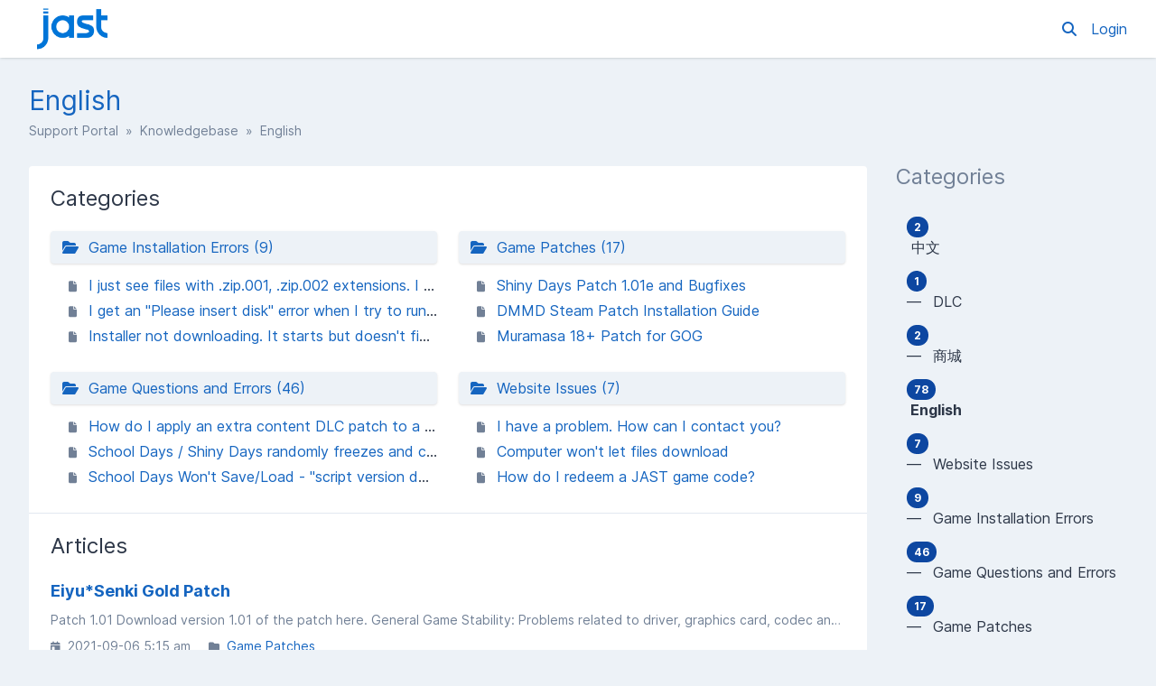

--- FILE ---
content_type: text/html; charset=UTF-8
request_url: https://support.jastusa.com/en/knowledgebase/category/english?page=2
body_size: 11878
content:
<!DOCTYPE html>
<html class="sp-theme-system" dir="ltr" lang="en">

<head>
    

        <title>JAST - English</title>

        <meta property="og:title" content="English" />
    <meta property="og:image" content="https://support.jastusa.com/resources/assets/brand/jast/jast-logo.png?v=5.7.1" />

    <!-- Meta -->
<meta http-equiv="Content-Type" content="text/html; charset=utf-8" />
<meta name="viewport" content="width=device-width, initial-scale=1" />
<meta name="csrf_token" content="ImxsZH1P9fb2wV7RCCFfKj2dBFguyXaezNvtafbK" />
<meta name="token" content="" />
<meta name="date_format" content="Y-m-d" />
<meta name="time_format" content="g:i a" />
<meta name="default_country" content="US" />
<meta name="max_file_size" content="67108864" />
<meta name="allowed_files" content="\.png|gif|jpg|jpeg|pdf|txt$" />
<meta name="environment" content="production" />

<!-- Icon -->
    <link rel="icon" href="/resources/assets/brand/jast/jast-logo-favicon.png" sizes="32x32"
           />

<!-- CSS -->
<style>:root {
	--color-primary-100: #bbdefb;
	--color-primary-200: #90caf9;
	--color-primary-300: #64b5f6;
	--color-primary-400: #42a5f5;
	--color-primary-500: #2196f3;
	--color-primary-600: #1e88e5;
	--color-primary-700: #1976d2;
	--color-primary-800: #1565c0;
	--color-primary-900: #0d47a1;
	--color-background-primary: #ffffff;
	--color-background-secondary: #edf2f7;
	--color-background-tertiary: #e2e8f0;
	--color-text-primary: #2d3748;
	--color-text-secondary: #718096;
	--color-text-tertiary: #a0aec0;
}

.sp-theme-dark {
	--color-primary-100: #90a4ae;
	--color-primary-200: #78909c;
	--color-primary-300: #607d8b;
	--color-primary-400: #546e7a;
	--color-primary-500: #455a64;
	--color-primary-600: #37474f;
	--color-primary-700: #263238;
	--color-primary-800: #102027;
	--color-primary-900: #000a12;
	--color-background-primary: #263238;
	--color-background-secondary: #37474f;
	--color-background-tertiary: #455a64;
	--color-text-primary: #e2f1f8;
	--color-text-secondary: #c1d5e0;
	--color-text-tertiary: #718096;
}

@media print {
	.sp-theme-dark {
		--color-primary-100: #bbdefb;
		--color-primary-200: #90caf9;
		--color-primary-300: #64b5f6;
		--color-primary-400: #42a5f5;
		--color-primary-500: #2196f3;
		--color-primary-600: #1e88e5;
		--color-primary-700: #1976d2;
		--color-primary-800: #1565c0;
		--color-primary-900: #0d47a1;
		--color-background-primary: #ffffff;
		--color-background-secondary: #edf2f7;
		--color-background-tertiary: #e2e8f0;
		--color-text-primary: #2d3748;
		--color-text-secondary: #718096;
		--color-text-tertiary: #a0aec0;
	}
}</style>
<script type="4d2cd60cb6bae363fa5665fb-text/javascript">var spCssVarThemes = {
	"light": 
	{
		"--color-primary-100": "#bbdefb",
		"--color-primary-200": "#90caf9",
		"--color-primary-300": "#64b5f6",
		"--color-primary-400": "#42a5f5",
		"--color-primary-500": "#2196f3",
		"--color-primary-600": "#1e88e5",
		"--color-primary-700": "#1976d2",
		"--color-primary-800": "#1565c0",
		"--color-primary-900": "#0d47a1",
		"--color-background-primary": "#ffffff",
		"--color-background-secondary": "#edf2f7",
		"--color-background-tertiary": "#e2e8f0",
		"--color-text-primary": "#2d3748",
		"--color-text-secondary": "#718096",
		"--color-text-tertiary": "#a0aec0"
	},
	"dark": 
	{
		"--color-primary-100": "#90a4ae",
		"--color-primary-200": "#78909c",
		"--color-primary-300": "#607d8b",
		"--color-primary-400": "#546e7a",
		"--color-primary-500": "#455a64",
		"--color-primary-600": "#37474f",
		"--color-primary-700": "#263238",
		"--color-primary-800": "#102027",
		"--color-primary-900": "#000a12",
		"--color-background-primary": "#263238",
		"--color-background-secondary": "#37474f",
		"--color-background-tertiary": "#455a64",
		"--color-text-primary": "#e2f1f8",
		"--color-text-secondary": "#c1d5e0",
		"--color-text-tertiary": "#718096"
	}
}</script>
<script src="https://support.jastusa.com/resources/assets/general/js/preload.js?v=5.7.1" type="4d2cd60cb6bae363fa5665fb-text/javascript"></script>
<link href="https://support.jastusa.com/resources/assets/frontend/css/main.min.css?v=5.7.1" rel="stylesheet" />
<link href="https://support.jastusa.com/resources/assets/libs/css/common.min.css?v=5.7.1" rel="stylesheet" />

    
    
    
    
</head>

<body class="sp-bg-secondary sp-text-primary print:sp-bg-primary">

    

    <header class="sp-sticky sp-top-0 sp-z-10002 sp-px-6 sp-bg-primary lg:sp-px-8 print:sp-static print:sp-px-0 print:sp-shadow-none
                   sp-shadow">
        <div class="sp-container sp-relative sp-py-2 sp-m-auto print:sp-max-w-full">
            

                        <div class="sp-search sp-absolute sp-hidden sp-flex sp-items-center sp-h-full sp-w-full sp--mt-2
                        sp-bg-primary sp-z-10 print:sp-hidden">
                <div class="sp-grow sp-w-full">
                    <form name="search" action="https://support.jastusa.com/en/search" method="get">
                        <input type="search" name="query" placeholder="Search" />
                    </form>
                </div>
                <div class="sp-flex-none">
                    <div class="sp-search-close sp-button sp-ms-3" title="Close">
                        <i class="fas fa-times"></i>
                    </div>
                </div>
            </div>
            
            <div class="sp-flex sp-items-center sp-h-full">
                <div class="sp-grow">
                    <a href="https://support.jastusa.com/en">
                        <img src="https://support.jastusa.com/resources/assets/brand/jast/jast-logo.png?v=5.7.1" alt="JAST" class="sp-logo sp-inline dark:sp-hidden print:sp-inline" />
                        <img src="https://support.jastusa.com/resources/assets/brand/jast/jast-logo.svg?v=5.7.1" alt="JAST" class="sp-logo sp-hidden dark:sp-inline print:sp-hidden" />
                    </a>
                </div>

                <div class="sp-flex-none print:sp-hidden">
                                            <a class="sp-search-button sp-p-2 sp-me-2">
                            <i class="fas fa-search"></i>
                        </a>
                                    </div>

                <div class="sp-flex-none sp-hidden lg:sp-block print:sp-hidden">
                    
                                            <a href="https://support.jastusa.com/en/login">
                            Login
                        </a>
                                    </div>

                <div class="sp-flex-none sp-leading-0 lg:sp-hidden print:sp-hidden">
                    <div class="sp-mobile-nav-button sp-inline-block">
                        <div class="sp-px-3/2 sp-py-1 sp-rounded sp-border sp-cursor-pointer">
                            <svg focusable="false" viewBox="0 0 24 24">
                                <path d="M3 18h18v-2H3v2zm0-5h18v-2H3v2zm0-7v2h18V6H3z"></path>
                            </svg>
                        </div>
                    </div>
                </div>
            </div>

            
            
        </div>
    </header>

    <nav class="sp-mobile-nav sp-hidden sp-fixed sp-w-full sp-top-0 sp-px-6 sp-bg-primary-800 sp-shadow-inner
                sp-text-white sp-overflow-y-auto sp-z-10001 lg:sp-hidden print:sp-hidden">
        <div class="sp-container sp-py-6 sp-m-auto">
            <ul class="sp-nav sp-ps-0">
            <li>
            <a href="https://support.jastusa.com/en" >
                Home
            </a>
        </li>
                <li>
            <a href="https://support.jastusa.com/en/login" >
                Login
            </a>
        </li>
                    <li>
                <a href="https://support.jastusa.com/en/register" >
                    Register
                </a>
            </li>
                
    
</ul>
        </div>
    </nav>

    
    <div class="sp-relative xs:sp-px-6 lg:sp-static lg:sp-px-8 print:sp-px-0">
        <div class="sp-container sp-mx-auto sp-my-4 xs:sp-my-6 lg:sp-my-8 print:sp-max-w-full">

            

            <div class="sp-px-6 sp-mb-4 sp-leading-none xs:sp-px-0 xs:sp-mb-6 lg:sp-mb-8">
                <h1 class="sp-hidden md:sp-block sp-mb-3 sp-text-3xl sp-font-normal print:sp-block">
                    English
                </h1>

                <div class="sp-breadcrumb md:sp-text-sm print:sp-mb-6">
                    <a href="https://support.jastusa.com/en">Support Portal</a> &nbsp;&raquo;&nbsp;
                        
    <a href="https://support.jastusa.com/en/knowledgebase">Knowledgebase</a> &nbsp;&raquo;&nbsp;
        English
                </div>

                <hr class="sp-hidden sp-mx-0 print:sp-block" />
            </div>

            <div class="sp-flex sp-flex-wrap-reverse sp-min-w-0 lg:sp-flex-nowrap">

                <div class="sp-content sp-grow sp-w-full sp-overflow-hidden lg:sp-w-auto">

                    

                    <div class="sp-content-inner sp-p-6 sp-bg-primary sp-break-words xs:sp-rounded print:sp-p-0">

                        

                        
                        <!-- Box to display success/error messages generated by JavaScript -->
                        <div class="sp-alert sp-hidden" id="js-message-box"></div>

                        
                        
                        
                    <h2>Categories</h2>

    <div class="sp-flex sp-flex-wrap sp--m-3">
                                <div class="sp-w-full sp-p-3 md:sp-w-1/2">
                <a class='sp-category-title sp-block sp-px-3 sp-py-3/2 sp-mb-3 sp-bg-secondary sp-shadow sp-rounded hover:sp-bg-tertiary'
                   href='https://support.jastusa.com/en/knowledgebase/category/game-installation-errors'>
                    <i class="fas fa-fw fa-folder-open"></i>&nbsp; Game Installation Errors (9)
                </a>
                <ul class="sp-ps-5 sp-category-article-list">
                                            <li>
                            <a href='https://help.jastusa.com/en/knowledgebase/article/i-just-see-files-with-zip-001-zip-002-extensions-i-dont-have-any-exe-files'>I just see files with .zip.001, .zip.002 extensions. I don&#039;t have any .exe files.</a>
                        </li>
                                            <li>
                            <a href='https://help.jastusa.com/en/knowledgebase/article/i-get-an-please-insert-disk-error-when-i-try-to-run-the-installer'>I get an &quot;Please insert disk&quot; error when I try to run the installer</a>
                        </li>
                                            <li>
                            <a href='https://help.jastusa.com/en/knowledgebase/article/installer-not-downloading-it-starts-but-doesnt-finish'>Installer not downloading. It starts but doesn&#039;t finish.</a>
                        </li>
                                    </ul>
            </div>
                                            <div class="sp-w-full sp-p-3 md:sp-w-1/2">
                <a class='sp-category-title sp-block sp-px-3 sp-py-3/2 sp-mb-3 sp-bg-secondary sp-shadow sp-rounded hover:sp-bg-tertiary'
                   href='https://support.jastusa.com/en/knowledgebase/category/game-patches'>
                    <i class="fas fa-fw fa-folder-open"></i>&nbsp; Game Patches (17)
                </a>
                <ul class="sp-ps-5 sp-category-article-list">
                                            <li>
                            <a href='https://help.jastusa.com/en/knowledgebase/article/shiny-days-patch-1-01e-and-bugfixes'>Shiny Days Patch 1.01e and Bugfixes</a>
                        </li>
                                            <li>
                            <a href='https://help.jastusa.com/en/knowledgebase/article/dmmd-steam-patch-installation-guide'>DMMD Steam Patch Installation Guide</a>
                        </li>
                                            <li>
                            <a href='https://help.jastusa.com/en/knowledgebase/article/muramasa-18-patch-for-gog'>Muramasa 18+ Patch for GOG</a>
                        </li>
                                    </ul>
            </div>
                                            <div class="sp-w-full sp-p-3 md:sp-w-1/2">
                <a class='sp-category-title sp-block sp-px-3 sp-py-3/2 sp-mb-3 sp-bg-secondary sp-shadow sp-rounded hover:sp-bg-tertiary'
                   href='https://support.jastusa.com/en/knowledgebase/category/game-questions-and-errors'>
                    <i class="fas fa-fw fa-folder-open"></i>&nbsp; Game Questions and Errors (46)
                </a>
                <ul class="sp-ps-5 sp-category-article-list">
                                            <li>
                            <a href='https://help.jastusa.com/en/knowledgebase/article/how-do-i-apply-an-extra-content-dlc-patch-to-a-steam-game'>How do I apply an extra content DLC patch to a Steam game?</a>
                        </li>
                                            <li>
                            <a href='https://help.jastusa.com/en/knowledgebase/article/school-days-shiny-days-randomly-freezes-and-crashes-when-trying-to-play'>School Days / Shiny Days randomly freezes and crashes when trying to play</a>
                        </li>
                                            <li>
                            <a href='https://help.jastusa.com/en/knowledgebase/article/school-days-wont-saveload-script-version-doesnt-match-error'>School Days Won&#039;t Save/Load - &quot;script version doesn&#039;t match&quot; Error</a>
                        </li>
                                    </ul>
            </div>
                                            <div class="sp-w-full sp-p-3 md:sp-w-1/2">
                <a class='sp-category-title sp-block sp-px-3 sp-py-3/2 sp-mb-3 sp-bg-secondary sp-shadow sp-rounded hover:sp-bg-tertiary'
                   href='https://support.jastusa.com/en/knowledgebase/category/website-issues'>
                    <i class="fas fa-fw fa-folder-open"></i>&nbsp; Website Issues (7)
                </a>
                <ul class="sp-ps-5 sp-category-article-list">
                                            <li>
                            <a href='https://help.jastusa.com/en/knowledgebase/article/i-have-a-problem-how-can-i-contact-you'>I have a problem. How can I contact you?</a>
                        </li>
                                            <li>
                            <a href='https://help.jastusa.com/en/knowledgebase/article/computer-wont-let-files-download'>Computer won&#039;t let files download</a>
                        </li>
                                            <li>
                            <a href='https://help.jastusa.com/en/knowledgebase/article/how-do-i-redeem-a-jast-game-code'>How do I redeem a JAST game code?</a>
                        </li>
                                    </ul>
            </div>
                        </div>

        <hr />
    
        <h2>Articles</h2>
        <ul class="sp-article-list">
                                
            <li data-slug="eiyusenki-gold-patch">
                <a href="https://help.jastusa.com/en/knowledgebase/article/eiyusenki-gold-patch">
                    <h4>
                                                Eiyu*Senki Gold Patch
                    </h4>
                    <p class="sp-description sp-truncate">Patch 1.01  Download version 1.01 of the patch here.     General Game Stability:  Problems related to driver, graphics card, codec and engine anomalies may still exist on certain systems. If you are experiencing these problems it is recomm...</p>
                </a>

                <ul class="sp-article-details sp-description">
            <li>
            <i class="fas fa-calendar-day sp-me-1"></i> 2021-09-06 5:15 am
        </li>
                <li>
            <i class="fas fa-folder sp-me-1"></i>
            <ul class="sp-item-list">
                                    <li><!--
                        --><a href="https://support.jastusa.com/en/knowledgebase/category/game-patches">Game Patches</a><!--
                    --></li>
                            </ul>
        </li>
        </ul>
            </li>
                                
            <li data-slug="computer-wont-let-files-download">
                <a href="https://help.jastusa.com/en/knowledgebase/article/computer-wont-let-files-download">
                    <h4>
                                                Computer won&#039;t let files download
                    </h4>
                    <p class="sp-description sp-truncate">When your download will not start, or as an issue completing, this is usually a software or network connectivity issue. Sometimes this will be shown as a `ERR_CONNECTION_RESET` error in your browser. Other times, download will look like it...</p>
                </a>

                <ul class="sp-article-details sp-description">
            <li>
            <i class="fas fa-calendar-day sp-me-1"></i> 2020-10-01 6:14 pm
        </li>
                <li>
            <i class="fas fa-folder sp-me-1"></i>
            <ul class="sp-item-list">
                                    <li><!--
                        --><a href="https://support.jastusa.com/en/knowledgebase/category/website-issues">Website Issues</a><!--
                    --></li>
                            </ul>
        </li>
        </ul>
            </li>
                                
            <li data-slug="eiyusenki-crashes-with-string-too-long-error-after-i-defeat-ashoka">
                <a href="https://help.jastusa.com/en/knowledgebase/article/eiyusenki-crashes-with-string-too-long-error-after-i-defeat-ashoka">
                    <h4>
                                                Eiyu*Senki crashes with &quot;string too long &quot; error after I defeat Ashoka
                    </h4>
                    <p class="sp-description sp-truncate"> When after defeating Ashoka the you experience a game crash with the error message &quot;string too long&quot;.     Solution  Please download and apply the patch from this link: https://s3-us-west-2.amazonaws.com/jastpatches/jast/patch/eiyu-senki-1....</p>
                </a>

                <ul class="sp-article-details sp-description">
            <li>
            <i class="fas fa-calendar-day sp-me-1"></i> 2018-03-19 12:26 am
        </li>
                <li>
            <i class="fas fa-folder sp-me-1"></i>
            <ul class="sp-item-list">
                                    <li><!--
                        --><a href="https://support.jastusa.com/en/knowledgebase/category/game-questions-and-errors">Game Questions and Errors</a><!--
                    --></li>
                            </ul>
        </li>
        </ul>
            </li>
                                
            <li data-slug="you-and-me-and-her-fix-for-some-cpus">
                <a href="https://help.jastusa.com/en/knowledgebase/article/you-and-me-and-her-fix-for-some-cpus">
                    <h4>
                                                YOU and ME and HER fix for some CPUs
                    </h4>
                    <p class="sp-description sp-truncate">CPU Fix Patch  Installation:  Download the fix for some CPUs here.     This patch fixes an issue that can cause the game to crash. This issue typically only affects computers with certain older cpu types. Only download this patch if you ha...</p>
                </a>

                <ul class="sp-article-details sp-description">
            <li>
            <i class="fas fa-calendar-day sp-me-1"></i> 2021-09-20 1:59 am
        </li>
                <li>
            <i class="fas fa-folder sp-me-1"></i>
            <ul class="sp-item-list">
                                    <li><!--
                        --><a href="https://support.jastusa.com/en/knowledgebase/category/game-patches">Game Patches</a><!--
                    --></li>
                            </ul>
        </li>
        </ul>
            </li>
                                
            <li data-slug="venusblood-hollow-international-patches">
                <a href="https://help.jastusa.com/en/knowledgebase/article/venusblood-hollow-international-patches">
                    <h4>
                                                VenusBlood HOLLOW International Patches
                    </h4>
                    <p class="sp-description sp-truncate">Disc Version 18+ Patch  Installation:  You download the patch here.  Then unzip into the game folder, overwriting the existing files.</p>
                </a>

                <ul class="sp-article-details sp-description">
            <li>
            <i class="fas fa-calendar-day sp-me-1"></i> 2021-11-29 9:26 pm
        </li>
                <li>
            <i class="fas fa-folder sp-me-1"></i>
            <ul class="sp-item-list">
                                    <li><!--
                        --><a href="https://support.jastusa.com/en/knowledgebase/category/game-patches">Game Patches</a><!--
                    --></li>
                            </ul>
        </li>
        </ul>
            </li>
                                
            <li data-slug="how-do-i-redeem-a-jast-game-code">
                <a href="https://help.jastusa.com/en/knowledgebase/article/how-do-i-redeem-a-jast-game-code">
                    <h4>
                                                How do I redeem a JAST game code?
                    </h4>
                    <p class="sp-description sp-truncate"> If you have made a purchase on the JAST Store before:  Simply go to:https://jastusa.com/activate-game to login and enter your game code to redeem.     If you don&#039;t have an account yet:  Redeeming a code is a simple 3-step process.   First,...</p>
                </a>

                <ul class="sp-article-details sp-description">
            <li>
            <i class="fas fa-calendar-day sp-me-1"></i> 2019-01-11 3:42 am
        </li>
                <li>
            <i class="fas fa-folder sp-me-1"></i>
            <ul class="sp-item-list">
                                    <li><!--
                        --><a href="https://support.jastusa.com/en/knowledgebase/category/website-issues">Website Issues</a><!--
                    --></li>
                            </ul>
        </li>
        </ul>
            </li>
                                
            <li data-slug="school-days-patch">
                <a href="https://help.jastusa.com/en/knowledgebase/article/school-days-patch">
                    <h4>
                                                School Days Patch
                    </h4>
                    <p class="sp-description sp-truncate">Patch 1.01  Installation:   Download the patch here.</p>
                </a>

                <ul class="sp-article-details sp-description">
            <li>
            <i class="fas fa-calendar-day sp-me-1"></i> 2021-09-13 12:09 am
        </li>
                <li>
            <i class="fas fa-folder sp-me-1"></i>
            <ul class="sp-item-list">
                                    <li><!--
                        --><a href="https://support.jastusa.com/en/knowledgebase/category/game-patches">Game Patches</a><!--
                    --></li>
                            </ul>
        </li>
        </ul>
            </li>
                                
            <li data-slug="i-get-an-please-insert-disk-error-when-i-try-to-run-the-installer">
                <a href="https://help.jastusa.com/en/knowledgebase/article/i-get-an-please-insert-disk-error-when-i-try-to-run-the-installer">
                    <h4>
                                                I get an &quot;Please insert disk&quot; error when I try to run the installer
                    </h4>
                    <p class="sp-description sp-truncate"> Issue: 
 I try to install my game but get a &quot;please insert disk&quot; error when I try to install it. 
   
  
   
 Solution: 
 
 
 
Extract the all files from the downloaded .zip archives. 
 
 
Make sure the data file is in the same folder as t...</p>
                </a>

                <ul class="sp-article-details sp-description">
            <li>
            <i class="fas fa-calendar-day sp-me-1"></i> 2014-12-31 3:30 am
        </li>
                <li>
            <i class="fas fa-folder sp-me-1"></i>
            <ul class="sp-item-list">
                                    <li><!--
                        --><a href="https://support.jastusa.com/en/knowledgebase/category/game-installation-errors">Game Installation Errors</a><!--
                    --></li>
                            </ul>
        </li>
        </ul>
            </li>
                                
            <li data-slug="installer-not-downloading-it-starts-but-doesnt-finish">
                <a href="https://help.jastusa.com/en/knowledgebase/article/installer-not-downloading-it-starts-but-doesnt-finish">
                    <h4>
                                                Installer not downloading. It starts but doesn&#039;t finish.
                    </h4>
                    <p class="sp-description sp-truncate">Some people may experience an issue where their purchased game starts to download, but it fails during the first 10MB or so. 
   
 Solution 
 This is most likely caused by what is called HTTP checking (port checking) done by an anti-vir...</p>
                </a>

                <ul class="sp-article-details sp-description">
            <li>
            <i class="fas fa-calendar-day sp-me-1"></i> 2017-05-15 5:53 am
        </li>
                <li>
            <i class="fas fa-folder sp-me-1"></i>
            <ul class="sp-item-list">
                                    <li><!--
                        --><a href="https://support.jastusa.com/en/knowledgebase/category/game-installation-errors">Game Installation Errors</a><!--
                    --></li>
                            </ul>
        </li>
        </ul>
            </li>
                                
            <li data-slug="school-days-is-asking-for-insert-disc-2-when-running-the-game">
                <a href="https://help.jastusa.com/en/knowledgebase/article/school-days-is-asking-for-insert-disc-2-when-running-the-game">
                    <h4>
                                                School Days is asking for &quot;Insert disc 2&quot; when running the game
                    </h4>
                    <p class="sp-description sp-truncate">Your virus scanning software might be trying to quarantine some of game&#039;s files. In McAfee they might be labeled as an &quot;Artemis&quot; trojan, however there is no virus. This is McAfee&#039;s way of labeling unknown files that could potentially be ha...</p>
                </a>

                <ul class="sp-article-details sp-description">
            <li>
            <i class="fas fa-calendar-day sp-me-1"></i> 2015-02-16 3:32 am
        </li>
                <li>
            <i class="fas fa-folder sp-me-1"></i>
            <ul class="sp-item-list">
                                    <li><!--
                        --><a href="https://support.jastusa.com/en/knowledgebase/category/game-questions-and-errors">Game Questions and Errors</a><!--
                    --></li>
                            </ul>
        </li>
        </ul>
            </li>
            </ul>

    <nav>
        <ul class="pagination">
            
                            <li><a href="https://support.jastusa.com/en/knowledgebase/category/english?page=1" rel="prev">&laquo; Previous</a></li>
            
            
                            <li><a href="https://support.jastusa.com/en/knowledgebase/category/english?page=3" rel="next">Next &raquo;</a></li>
                    </ul>
    </nav>


    


                        

                    </div>

                    

                </div>

                    <div class="sp-sidebar sp-hidden sp-flex-none sp-ms-8 sp-w-64 lg:sp-block print:sp-hidden">
    

            <div class="sp-sidebar-box">
            <h2>Categories</h2>
            <ul class="sp-nav">
                                <li>
                    <a href="https://support.jastusa.com/en/knowledgebase/category/%e4%b8%ad%e6%96%87">
                                                    <span class="sp-badge sp-float-end">2</span>
                                                <div class="nav-item" >
                            &nbsp;中文
                        </div>
                    </a>
                </li>
                                <li>
                    <a href="https://support.jastusa.com/en/knowledgebase/category/dlc">
                                                    <span class="sp-badge sp-float-end">1</span>
                                                <div class="nav-item" >
                            &#8212;&#8239; &nbsp;DLC
                        </div>
                    </a>
                </li>
                                <li>
                    <a href="https://support.jastusa.com/en/knowledgebase/category/%e5%95%86%e5%9f%8e">
                                                    <span class="sp-badge sp-float-end">2</span>
                                                <div class="nav-item" >
                            &#8212;&#8239; &nbsp;商城
                        </div>
                    </a>
                </li>
                                <li>
                    <a href="https://support.jastusa.com/en/knowledgebase/category/english">
                                                    <span class="sp-badge sp-float-end">78</span>
                                                <div class="nav-item" style="font-weight: bold;">
                            &nbsp;English
                        </div>
                    </a>
                </li>
                                <li>
                    <a href="https://support.jastusa.com/en/knowledgebase/category/website-issues">
                                                    <span class="sp-badge sp-float-end">7</span>
                                                <div class="nav-item" >
                            &#8212;&#8239; &nbsp;Website Issues
                        </div>
                    </a>
                </li>
                                <li>
                    <a href="https://support.jastusa.com/en/knowledgebase/category/game-installation-errors">
                                                    <span class="sp-badge sp-float-end">9</span>
                                                <div class="nav-item" >
                            &#8212;&#8239; &nbsp;Game Installation Errors
                        </div>
                    </a>
                </li>
                                <li>
                    <a href="https://support.jastusa.com/en/knowledgebase/category/game-questions-and-errors">
                                                    <span class="sp-badge sp-float-end">46</span>
                                                <div class="nav-item" >
                            &#8212;&#8239; &nbsp;Game Questions and Errors
                        </div>
                    </a>
                </li>
                                <li>
                    <a href="https://support.jastusa.com/en/knowledgebase/category/game-patches">
                                                    <span class="sp-badge sp-float-end">17</span>
                                                <div class="nav-item" >
                            &#8212;&#8239; &nbsp;Game Patches
                        </div>
                    </a>
                </li>
                            </ul>
        </div>
    
            <div class="sp-sidebar-box">
            <h2>Tags</h2>
            <ul class="sp-nav">
                                    <li>
                        <a href="https://support.jastusa.com/en/knowledgebase/tag/faq">
                            FAQ
                        </a>
                    </li>
                            </ul>
        </div>
    
    
</div>
    

                
            </div>

        </div>
    </div>

    <div class="sp-px-6 sp-mt-6 sp-border-t sp-border-tertiary print:sp-px-0">
        <div class="sp-container sp-py-6 sp-mx-auto print:sp-max-w-full">
            <div class="sp-flex sp-flex-wrap sp-items-center">
                <div class="sp-grow sp-w-full sp-mb-3 sm:sp-w-auto sm:sp-mb-0">
                    <span class="sp-text-tertiary">
                        &copy; JAST
                    </span>
                </div>
                                    <div class="sp-flex-none sp-w-full sm:sp-w-auto print:sp-hidden">
                        <i class="fas fa-language" title="Language"></i> &nbsp;
                        <select name="language" class="sp-bg-primary">
                                                            <option value="en"
                                        selected="selected"                                        data-return-to="https://support.jastusa.com/en/knowledgebase/category/english?lang=en">
                                    English
                                </option>
                                                    </select>
                    </div>
                            </div>
        </div>
    </div>

    

    <!-- Laravel Localisation -->
<script src="https://support.jastusa.com/resources/assets/general/js/lang.min.js?v=5.7.1" type="4d2cd60cb6bae363fa5665fb-text/javascript"></script>
<script type="4d2cd60cb6bae363fa5665fb-text/javascript">
    Lang.addMessages({"en":{"locale.country.AF":"Afghanistan","locale.country.AL":"Albania","locale.country.DZ":"Algeria","locale.country.AS":"American Samoa","locale.country.AD":"Andorra","locale.country.AO":"Angola","locale.country.AI":"Anguilla","locale.country.AQ":"Antarctica","locale.country.AG":"Antigua and Barbuda","locale.country.AR":"Argentina","locale.country.AM":"Armenia","locale.country.AW":"Aruba","locale.country.AU":"Australia","locale.country.AT":"Austria","locale.country.AZ":"Azerbaijan","locale.country.BS":"Bahamas","locale.country.BH":"Bahrain","locale.country.BD":"Bangladesh","locale.country.BB":"Barbados","locale.country.BY":"Belarus","locale.country.BE":"Belgium","locale.country.BZ":"Belize","locale.country.BJ":"Benin","locale.country.BM":"Bermuda","locale.country.BT":"Bhutan","locale.country.BO":"Bolivia","locale.country.BA":"Bosnia and Herzegovina","locale.country.BW":"Botswana","locale.country.BR":"Brazil","locale.country.BQ":"British Antarctic Territory","locale.country.VG":"British Virgin Islands","locale.country.BN":"Brunei","locale.country.BG":"Bulgaria","locale.country.BF":"Burkina Faso","locale.country.BI":"Burundi","locale.country.CV":"Cabo Verde","locale.country.KH":"Cambodia","locale.country.CM":"Cameroon","locale.country.CA":"Canada","locale.country.KY":"Cayman Islands","locale.country.CF":"Central African Republic","locale.country.TD":"Chad","locale.country.CL":"Chile","locale.country.CN":"China","locale.country.CO":"Colombia","locale.country.KM":"Comoros","locale.country.CG":"Congo","locale.country.CK":"Cook Islands","locale.country.CR":"Costa Rica","locale.country.HR":"Croatia","locale.country.CU":"Cuba","locale.country.CW":"Cura\u00e7ao","locale.country.CY":"Cyprus","locale.country.CZ":"Czechia","locale.country.CI":"C\u00f4te d'Ivoire","locale.country.CD":"Democratic Republic of the Congo","locale.country.DK":"Denmark","locale.country.DJ":"Djibouti","locale.country.DM":"Dominica","locale.country.DO":"Dominican Republic","locale.country.EC":"Ecuador","locale.country.EG":"Egypt","locale.country.SV":"El Salvador","locale.country.GQ":"Equatorial Guinea","locale.country.ER":"Eritrea","locale.country.EE":"Estonia","locale.country.ET":"Ethiopia","locale.country.FK":"Falkland Islands","locale.country.FO":"Faroe Islands","locale.country.FJ":"Fiji","locale.country.FI":"Finland","locale.country.FR":"France","locale.country.PF":"French Polynesia","locale.country.TF":"French Southern and Antarctic Lands","locale.country.GA":"Gabon","locale.country.GM":"Gambia","locale.country.GE":"Georgia","locale.country.DE":"Germany","locale.country.GH":"Ghana","locale.country.GR":"Greece","locale.country.GL":"Greenland","locale.country.GD":"Grenada","locale.country.GU":"Guam","locale.country.GT":"Guatemala","locale.country.GG":"Guernsey","locale.country.GN":"Guinea","locale.country.GW":"Guinea-Bissau","locale.country.GY":"Guyana","locale.country.HT":"Haiti","locale.country.HM":"Heard Island and McDonald Islands","locale.country.HN":"Honduras","locale.country.HK":"Hong Kong","locale.country.HU":"Hungary","locale.country.IS":"Iceland","locale.country.IN":"India","locale.country.IO":"Indian Ocean Territory","locale.country.ID":"Indonesia","locale.country.IR":"Iran","locale.country.IQ":"Iraq","locale.country.IE":"Ireland","locale.country.IM":"Isle of Man","locale.country.IL":"Israel","locale.country.IT":"Italy","locale.country.JM":"Jamaica","locale.country.JP":"Japan","locale.country.JE":"Jersey","locale.country.JO":"Jordan","locale.country.KZ":"Kazakhstan","locale.country.KE":"Kenya","locale.country.KI":"Kiribati","locale.country.XK":"Kosovo","locale.country.KW":"Kuwait","locale.country.KG":"Kyrgyzstan","locale.country.LA":"Laos","locale.country.LV":"Latvia","locale.country.LB":"Lebanon","locale.country.LS":"Lesotho","locale.country.LR":"Liberia","locale.country.LY":"Libya","locale.country.LI":"Liechtenstein","locale.country.LT":"Lithuania","locale.country.LU":"Luxembourg","locale.country.MO":"Macao","locale.country.MK":"Macedonia","locale.country.MG":"Madagascar","locale.country.MW":"Malawi","locale.country.MY":"Malaysia","locale.country.MV":"Maldives","locale.country.ML":"Mali","locale.country.MT":"Malta","locale.country.MH":"Marshall Islands","locale.country.MR":"Mauritania","locale.country.MU":"Mauritius","locale.country.MX":"Mexico","locale.country.FM":"Micronesia","locale.country.MD":"Moldova","locale.country.MC":"Monaco","locale.country.MN":"Mongolia","locale.country.ME":"Montenegro","locale.country.MS":"Montserrat","locale.country.MA":"Morocco","locale.country.MZ":"Mozambique","locale.country.MM":"Myanmar","locale.country.NA":"Namibia","locale.country.NR":"Nauru","locale.country.NP":"Nepal","locale.country.NL":"Netherlands","locale.country.NC":"New Caledonia","locale.country.NZ":"New Zealand","locale.country.NI":"Nicaragua","locale.country.NE":"Niger","locale.country.NG":"Nigeria","locale.country.NU":"Niue","locale.country.NF":"Norfolk Island","locale.country.KP":"North Korea","locale.country.MP":"North Mariana Islands","locale.country.NO":"Norway","locale.country.OM":"Oman","locale.country.PK":"Pakistan","locale.country.PW":"Palau","locale.country.PS":"Palestine","locale.country.PA":"Panama","locale.country.PG":"Papua New Guinea","locale.country.PY":"Paraguay","locale.country.PE":"Peru","locale.country.PH":"Philippines","locale.country.PN":"Pitcairn Islands","locale.country.PL":"Poland","locale.country.PT":"Portugal","locale.country.PR":"Puerto Rico","locale.country.QA":"Qatar","locale.country.RO":"Romania","locale.country.RU":"Russia","locale.country.RW":"Rwanda","locale.country.BL":"Saint Barth\u00e9lemy","locale.country.SH":"Saint Helena","locale.country.KN":"Saint Kitts and Nevis","locale.country.LC":"Saint Lucia","locale.country.MF":"Saint Martin","locale.country.PM":"Saint Pierre and Miquelon","locale.country.VC":"Saint Vincent and the Grenadines","locale.country.WS":"Samoa","locale.country.SM":"San Marino","locale.country.SA":"Saudi Arabia","locale.country.SN":"Senegal","locale.country.RS":"Serbia","locale.country.SC":"Seychelles","locale.country.SL":"Sierra Leone","locale.country.SG":"Singapore","locale.country.SX":"Sint Maarten","locale.country.SK":"Slovakia","locale.country.SI":"Slovenia","locale.country.SB":"Solomon Islands","locale.country.SO":"Somalia","locale.country.ZA":"South Africa","locale.country.GS":"South Georgia and the South Sandwich Islands","locale.country.KR":"South Korea","locale.country.SS":"South Sudan","locale.country.ES":"Spain","locale.country.LK":"Sri Lanka","locale.country.SD":"Sudan","locale.country.SR":"Suriname","locale.country.SZ":"eSwatini","locale.country.SE":"Sweden","locale.country.CH":"Switzerland","locale.country.SY":"Syria","locale.country.ST":"S\u00e3o Tom\u00e9 and Pr\u00edncipe","locale.country.TW":"Taiwan","locale.country.TJ":"Tajikistan","locale.country.TZ":"Tanzania","locale.country.TH":"Thailand","locale.country.TL":"Timor-Leste","locale.country.TG":"Togo","locale.country.TO":"Tonga","locale.country.TT":"Trinidad and Tobago","locale.country.TN":"Tunisia","locale.country.TR":"Turkey","locale.country.TM":"Turkmenistan","locale.country.TC":"Turks and Caicos Islands","locale.country.TV":"Tuvalu","locale.country.VI":"U.S. Virgin Islands","locale.country.UG":"Uganda","locale.country.UA":"Ukraine","locale.country.AE":"United Arab Emirates","locale.country.GB":"United Kingdom","locale.country.US":"United States of America","locale.country.UY":"Uruguay","locale.country.UZ":"Uzbekistan","locale.country.VU":"Vanuatu","locale.country.VA":"Vatican City","locale.country.VE":"Venezuela","locale.country.VN":"Vietnam","locale.country.WF":"Wallis and Futuna Islands","locale.country.EH":"Western Sahara","locale.country.YE":"Yemen","locale.country.ZM":"Zambia","locale.country.ZW":"Zimbabwe","locale.country.AX":"\u00c5land Islands","messages.deleted":"Deleted!","messages.success_deleted":"Successfully deleted the :item!","messages.error":"Error","messages.error_deleted":"Failed trying to delete the :item.","messages.warn_delete":"This will permanently delete the <strong>:name<\/strong> :record from the system.","messages.error_embed_image":"Failed trying to upload the image.","messages.please_correct":"Please correct the following errors and try again.","messages.error_loading_message":"An error occurred while loading the message. Please try again.","messages.upload_error":"Failed to upload attachment \":filename\", reason: \":reason\"","messages.upload_max_size":"File must be smaller than :size","messages.upload_wrong_type":"File type is not allowed","messages.delete_record":"Delete :record?","messages.delete_confirm":"Yes, Delete :record","messages.keep_record":"No, Keep :record","messages.cannot_be_undone":"This action cannot be undone.","messages.datatable_error":"<strong>Whoops! Something went wrong.<\/strong><br \/>An error occurred while loading table data. Please notify your system administrator if the error persists.","messages.success":"Success","messages.general_error":"An error occurred. Please try again.","messages.throttle_error":"Too many attempts, please try again :in_time.","user.user":"User|Users","user.organisation":"Organisation|Organisations","user.remove_from":"Remove From :record?","user.remove_from_warn":"This will permanently remove the <strong>:name<\/strong> user from the :record.","user.unlink_account":"Unlink :record Account","user.unlink_account_warning":"Unlinking the social account will mean it can no longer be used to log in directly to the account.","user.avatar":"Avatar","user.verify_phone_number":"Verify Phone Number","user.verify_phone_method":"Select the method you wish to verify your phone number.","user.verify_phone_code_sent":"A verification code has been sent to your phone number, please enter this code below.","general.attachment":"Attachment|Attachments","general.loading":"Loading","general.general":"General","general.just_now":"just now","general.minutes_ago":":number minute ago|:number minutes ago","general.hours_ago":":number hour ago|:number hours ago","general.days_ago":":number day ago|:number days ago","general.weeks_ago":"general.weeks_ago","general.months_ago":":number month ago|:number months ago","general.years_ago":":number year ago|:number years ago","general.shortly":"shortly","general.in_minutes":"in :number minute|in :number minutes","general.in_hours":"in :number hour|in :number hours","general.in_days":"in :number day|in :number days","general.in_weeks":"general.in_weeks","general.in_months":"in :number month|in :number months","general.in_years":"in :number year|in :number years","general.show_more":"Show More","general.download":"Download","general.provider":"Provider|Providers","general.yes":"Yes","general.no":"No","general.id":"ID","general.show_count_more":"Show :count more...","general.record":"record","general.cancel":"Cancel","general.text":"Text","general.first":"First","general.last":"Last","general.next":"Next","general.previous":"Previous","general.sun":"Sun","general.mon":"Mon","general.tue":"Tue","general.wed":"Wed","general.thu":"Thu","general.fri":"Fri","general.sat":"Sat","general.sunday":"Sunday","general.monday":"Monday","general.tuesday":"Tuesday","general.wednesday":"Wednesday","general.thursday":"Thursday","general.friday":"Friday","general.saturday":"Saturday","general.jan":"Jan","general.feb":"Feb","general.mar":"Mar","general.apr":"Apr","general.may":"May","general.jun":"Jun","general.jul":"Jul","general.aug":"Aug","general.sep":"Sep","general.oct":"Oct","general.nov":"Nov","general.dec":"Dec","general.january":"January","general.february":"February","general.march":"March","general.april":"April","general.june":"June","general.july":"July","general.august":"August","general.september":"September","general.october":"October","general.november":"November","general.december":"December","general.ordinal_th":"th","general.ordinal_st":"st","general.ordinal_nd":"nd","general.ordinal_rd":"rd","general.range_separator":" to ","general.week_abbr":"Wk","general.scroll_to_increment":"Scroll to increment","general.click_to_toggle":"Click to toggle","general.am":"AM","general.pm":"PM","general.year":"Year|Years","general.hour":"Hour|Hours","general.min":"general.min","general.save":"Save","general.dismiss":"Dismiss","general.filter_results":"Filter Results","general.any":"Any","general.status":"Status|Statuses","general.show":"Show","general.hide":"Hide","general.url":"URL","general.close":"Close","general.submit":"Submit|Submitted","general.today":"Today","general.yesterday":"Yesterday","general.last_7_days":"Last 7 Days","general.last_30_days":"Last 30 Days","general.this_month":"This Month","general.last_month":"Last Month","general.search":"Search","general.clear":"Clear","general.select_value":"Select Value","general.type_to_filter":"Type to filter","general.from":"From","general.to":"to","general.select_a_date":"Select a date","general.select_values":"Select values","ticket.enter_email_address":"Enter email address...","ticket.unresolved":"Unresolved","ticket.resolved":"Resolved","ticket.older_messages":":count older messages","core.submit_ticket":"Submit Ticket","core.advanced":"Advanced","core.edit_html":"Edit HTML","core.paragraph":"Paragraph","core.heading1":"Heading 1","core.heading2":"Heading 2","core.heading3":"Heading 3","core.heading4":"Heading 4","core.heading5":"Heading 5","core.heading6":"Heading 6","core.more_formatting":"More Formatting","core.bold":"Bold","core.underline":"Underline","core.italic":"Italic","core.strikethrough":"Strikethrough","core.background_colour":"Background Colour","core.font_color":"Font Colour","core.quote":"Quote","core.code":"Code","core.clearformat":"Clear Formatting","core.custom_colour":"Custom Colour","core.remove_colour":"Remove Colour","core.insert_link":"Insert Link","core.edit_link":"Edit Link","core.lists":"Lists","core.unlink":"Unlink","core.unorderedlist":"Unordered List","core.orderedlist":"Ordered List","core.outdent":"Outdent","core.indent":"Indent","core.open_link":"Open link","core.open_link_in":"Open link in...","core.new_window":"New window","core.current_window":"Current window","core.edit_image":"Edit image...","core.insert_image":"Insert Image","core.alternative_description":"Alternative description","core.upload":"Upload","core.browse_image":"Browse for an image","core.drop_image":"Drop an image here","core.table":"Table","core.cell":"Cell","core.cell_properties":"Cell properties","core.merge_cells":"Merge cells","core.split_cell":"Split cell","core.row":"Row","core.inset_row_before":"Insert row before","core.inset_row_after":"Insert row after","core.delete_row":"Delete row","core.row_properties":"Row properties","core.cut_row":"Cut row","core.copy_row":"Copy row","core.paste_row_before":"Paste row before","core.paste_row_after":"Paste row after","core.column":"Column","core.insert_column_before":"Insert column before","core.insert_column_after":"Insert column after","core.delete_column":"Delete column","core.cut_column":"Cut column","core.copy_column":"Copy column","core.paste_column_before":"Paste column before","core.paste_column_after":"Paste column after","core.table_properties":"Table properties","core.delete_table":"Delete table","core.width":"Width","core.height":"Height","core.cell_spacing":"Cell spacing","core.cell_padding":"Cell padding","core.border_width":"Border width","core.caption":"Caption","core.show_caption":"Show caption","core.alignment":"Alignment","core.border_style":"Border style","core.border_colour":"Border colour","core.cell_type":"Cell type","core.scope":"Scope","core.horizontal_align":"Horizontal align","core.vertical_align":"Vertical align","core.header_cell":"Header cell","core.row_group":"Row group","core.column_group":"Column group","core.left":"Left","core.center":"Center","core.right":"Right","core.top":"Top","core.middle":"Middle","core.bottom":"Bottom","core.anchor":"Anchor","core.example":"Example","core.sEmptyTable":"No data available in table","core.sInfo":"Showing _START_ to _END_ of _TOTAL_ entries","core.sInfoEmpty":"Showing 0 to 0 of 0 entries","core.sInfoFiltered":"(filtered from _MAX_ total entries)","core.sInfoPostFix":"","core.sInfoThousands":",","core.sLengthMenu":"Show _MENU_ entries","core.sLoadingRecords":"Loading...","core.sProcessing":"Processing...","core.sSearchPlaceholder":"Search...","core.sZeroRecords":"No matching records found","core.sSortAscending":": activate to sort column ascending","core.sSortDescending":": activate to sort column descending","core.add_selectize":"Add <strong>:item<\/strong>...","core.selected_country_aria_label":"Selected country","core.no_country_selected":"No country selected","core.country_list_aria_label":"List of countries","core.zero_search_results":"No results found","core.one_search_result":"1 result found","core.multiple_search_results":"${count} results found","validation.required":"The :attribute field is required.","validation.embed_image":"The :attribute must be a file of type: jpeg, png, or gif.","validation.max.file":"The :attribute may not be greater than :max kilobytes."}});
    // Add the messages before setting the locale...
    Lang.setLocale("en");
</script>

<!-- Laravel Routes -->
<script src="https://support.jastusa.com/resources/assets/general/js/routes.min.js?v=5.7.1" type="4d2cd60cb6bae363fa5665fb-text/javascript"></script>
<script type="4d2cd60cb6bae363fa5665fb-text/javascript">
    laroute.set_absolute(1);
    laroute.set_root_url("https://support.jastusa.com");
    laroute.set_routes([{"host":null,"methods":["POST"],"uri":"en\/language","name":"core.set.language","action":"App\\Modules\\Core\\Controllers\\Frontend\\SetLanguage@setLanguage"},{"host":null,"methods":["POST"],"uri":"en\/datatableRows","name":"core.set.datatableRows","action":"App\\Modules\\Core\\Controllers\\Datatables\\RowsController@saveRows"},{"host":null,"methods":["POST"],"uri":"en\/embed\/image","name":"core.embed.image","action":"App\\Modules\\Core\\Controllers\\Frontend\\EmbedImageController@editorImageHandler"},{"host":null,"methods":["GET","HEAD"],"uri":"en\/download\/{hash}","name":"core.frontend.download","action":"App\\Modules\\Core\\Controllers\\Frontend\\DownloadController@downloadFile"},{"host":null,"methods":["GET","HEAD"],"uri":"en\/tinymce\/codemirror\/modal","name":"core.tinymce.codemirror.modal","action":"App\\Modules\\Core\\Controllers\\Frontend\\TinyMceController@codemirrorModal"},{"host":null,"methods":["GET","HEAD"],"uri":"en\/organisation\/transferOwnership","name":"user.organisation.transfer.search","action":"App\\Modules\\User\\Controllers\\Frontend\\OrganisationController@searchTransferOwnership"},{"host":null,"methods":["GET","HEAD"],"uri":"en\/tickets\/message\/{id}\/json","name":"ticket.frontend.message.showJson","action":"App\\Modules\\Ticket\\Controllers\\Frontend\\MessageController@showJson"},{"host":null,"methods":["GET","HEAD"],"uri":"en\/tickets\/create\/step1","name":"ticket.frontend.ticket.createStep1","action":"App\\Modules\\Ticket\\Controllers\\Frontend\\TicketController@createStep1"},{"host":null,"methods":["GET","HEAD"],"uri":"en\/tickets\/relatedArticles","name":"ticket.frontend.ticket.relatedArticles","action":"App\\Modules\\Ticket\\Controllers\\Frontend\\TicketController@relatedArticles"},{"host":null,"methods":["POST"],"uri":"en\/tickets\/draft\/store","name":"ticket.frontend.draft.store","action":"App\\Modules\\Ticket\\Controllers\\Frontend\\MessageController@storeDraft"},{"host":null,"methods":["POST"],"uri":"en\/tickets\/draft\/discard","name":"ticket.frontend.draft.discard","action":"App\\Modules\\Ticket\\Controllers\\Frontend\\MessageController@discardDraft"},{"host":null,"methods":["GET","HEAD"],"uri":"en\/tickets\/message\/showRendered\/{id}","name":"ticket.frontend.message.showRendered","action":"App\\Modules\\Ticket\\Controllers\\Frontend\\MessageController@showRendered"},{"host":null,"methods":["POST"],"uri":"en\/article\/{id}\/rating","name":"selfservice.article.rating","action":"App\\Modules\\Selfservice\\Controllers\\Frontend\\FeedbackController@storeRating"},{"host":null,"methods":["GET","HEAD"],"uri":"en\/article\/{id}\/feedback","name":"selfservice.article.feedback","action":"App\\Modules\\Selfservice\\Controllers\\Frontend\\FeedbackController@feedbackForm"},{"host":null,"methods":["POST"],"uri":"en\/feedback\/{id}\/store","name":"selfservice.article.feedback.store","action":"App\\Modules\\Selfservice\\Controllers\\Frontend\\FeedbackController@storeFeedback"},{"host":null,"methods":["POST"],"uri":"en\/comment\/rating","name":"selfservice.comment.rating","action":"App\\Modules\\Selfservice\\Controllers\\Frontend\\CommentController@handleRating"}]);
    laroute.set_prefix('');
    laroute.set_asset_params({v: '5.7.1'});
</script>

<!-- Vendor -->
<script src="https://support.jastusa.com/resources/assets/libs/common.min.js?v=5.7.1" type="4d2cd60cb6bae363fa5665fb-text/javascript"></script>

<!-- General -->
<script src="https://support.jastusa.com/resources/assets/general/js/main.js?v=5.7.1" type="4d2cd60cb6bae363fa5665fb-text/javascript"></script>

    <script src="https://support.jastusa.com/resources/assets/frontend/js/main.js?v=5.7.1" type="4d2cd60cb6bae363fa5665fb-text/javascript"></script>

    
    

<script src="/cdn-cgi/scripts/7d0fa10a/cloudflare-static/rocket-loader.min.js" data-cf-settings="4d2cd60cb6bae363fa5665fb-|49" defer></script></body>

</html>


--- FILE ---
content_type: text/css
request_url: https://support.jastusa.com/resources/assets/libs/css/common.min.css?v=5.7.1
body_size: 50548
content:
@keyframes datatables-loader-1{0%{transform:scale(0)}to{transform:scale(1)}}@keyframes datatables-loader-3{0%{transform:scale(1)}to{transform:scale(0)}}@keyframes datatables-loader-2{0%{transform:translate(0,0)}to{transform:translate(24px,0)}}.codemirror-box{border-radius:.25rem;border-width:1px;border-color:var(--color-background-tertiary)}.codemirror-box .cm-focused{outline-width:0}.codemirror-box .toolbar-wrapper{position:sticky;top:0;z-index:1000}.codemirror-box .toolbar{border-top-left-radius:.25rem;border-top-right-radius:.25rem;border-width:0 0 1px;border-style:solid;border-color:var(--color-background-tertiary);background-color:var(--color-background-secondary)}.codemirror-box .toolbar a{display:inline-block;vertical-align:middle}.codemirror-box .toolbar svg{fill:var(--color-text-primary)}.codemirror-box .toolbar a.button-icon{padding:.375rem}.codemirror-box .toolbar a:hover,.codemirror-box .toolbar a:hover .fa{color:var(--color-text-secondary)}.codemirror-box .toolbar a:hover svg{color:var(--color-text-secondary);fill:var(--color-text-secondary)}.codemirror-box .cm-editor{border-bottom-right-radius:.25rem;border-bottom-left-radius:.25rem}.codemirror-box .cm-gutters{border-end-start-radius:.25rem;color:var(--color-text-tertiary);background-color:#00000025}.codemirror-box .cm-activeLineGutter{background-color:#cceeff33}.codemirror-box .cm-activeLine{background-color:#99eeff20}:root{--dt-row-selected:13, 110, 253;--dt-row-selected-text:255, 255, 255;--dt-row-selected-link:9, 10, 11;--dt-row-stripe:0, 0, 0;--dt-row-hover:0, 0, 0;--dt-column-ordering:0, 0, 0;--dt-html-background:white;--dt-row-hover-alpha:0.035;--dt-row-stripe-alpha:0.023;--dt-column-ordering-alpha:0.019;--dt-row-selected-stripe-alpha:0.923;--dt-row-selected-column-ordering-alpha:0.919}:root.dark{--dt-html-background:rgb(33, 37, 41)}table.dataTable td.dt-control{text-align:center;cursor:pointer}table.dataTable td.dt-control:before{display:inline-block;box-sizing:border-box;content:"";border-top:5px solid transparent;border-left:10px solid rgba(0,0,0,.5);border-bottom:5px solid transparent;border-right:0 solid transparent}table.dataTable tr.dt-hasChild td.dt-control:before{border-top:10px solid rgba(0,0,0,.5);border-left:5px solid transparent;border-bottom:0 solid transparent;border-right:5px solid transparent}table.dataTable tfoot:empty{display:none}:root[data-bs-theme=dark] table.dataTable td.dt-control:before,:root[data-theme=dark] table.dataTable td.dt-control:before,html.dark table.dataTable td.dt-control:before{border-left-color:rgba(255,255,255,.5)}:root[data-bs-theme=dark] table.dataTable tr.dt-hasChild td.dt-control:before,:root[data-theme=dark] table.dataTable tr.dt-hasChild td.dt-control:before,html.dark table.dataTable tr.dt-hasChild td.dt-control:before{border-top-color:rgba(255,255,255,.5);border-left-color:transparent}div.dt-scroll{width:100%}div.dt-scroll-body tfoot tr,div.dt-scroll-body thead tr{height:0}div.dt-scroll-body tfoot tr td,div.dt-scroll-body tfoot tr th,div.dt-scroll-body thead tr td,div.dt-scroll-body thead tr th{height:0!important;padding-top:0!important;padding-bottom:0!important;border-top-width:0!important;border-bottom-width:0!important}div.dt-scroll-body tfoot tr td div.dt-scroll-sizing,div.dt-scroll-body tfoot tr th div.dt-scroll-sizing,div.dt-scroll-body thead tr td div.dt-scroll-sizing,div.dt-scroll-body thead tr th div.dt-scroll-sizing{height:0!important;overflow:hidden!important}table.dataTable thead>tr>th.dt-orderable-asc span.dt-column-order:before,table.dataTable thead>tr>th.dt-ordering-asc span.dt-column-order:before{position:absolute;display:block;bottom:50%}table.dataTable thead>tr>td.dt-orderable-asc span.dt-column-order:before,table.dataTable thead>tr>td.dt-ordering-asc span.dt-column-order:before{position:absolute;display:block;bottom:50%;content:"\25B2"/""}table.dataTable thead>tr>th.dt-orderable-desc span.dt-column-order:after,table.dataTable thead>tr>th.dt-ordering-desc span.dt-column-order:after{position:absolute;display:block;top:50%}table.dataTable thead>tr>td.dt-orderable-desc span.dt-column-order:after,table.dataTable thead>tr>td.dt-ordering-desc span.dt-column-order:after{position:absolute;display:block;top:50%;content:"\25BC"/""}table.dataTable thead>tr>td.dt-orderable-asc,table.dataTable thead>tr>td.dt-orderable-desc,table.dataTable thead>tr>td.dt-ordering-asc,table.dataTable thead>tr>td.dt-ordering-desc,table.dataTable thead>tr>th.dt-orderable-asc,table.dataTable thead>tr>th.dt-orderable-desc,table.dataTable thead>tr>th.dt-ordering-asc,table.dataTable thead>tr>th.dt-ordering-desc{position:relative;padding-right:30px}table.dataTable thead>tr>td.dt-orderable-asc span.dt-column-order,table.dataTable thead>tr>td.dt-orderable-desc span.dt-column-order,table.dataTable thead>tr>td.dt-ordering-asc span.dt-column-order,table.dataTable thead>tr>td.dt-ordering-desc span.dt-column-order,table.dataTable thead>tr>th.dt-orderable-asc span.dt-column-order,table.dataTable thead>tr>th.dt-orderable-desc span.dt-column-order,table.dataTable thead>tr>th.dt-ordering-asc span.dt-column-order,table.dataTable thead>tr>th.dt-ordering-desc span.dt-column-order{position:absolute;right:12px;top:0;bottom:0;width:12px}table.dataTable thead>tr>th.dt-orderable-asc span.dt-column-order:before{left:0;opacity:.125;font-size:.8em}table.dataTable thead>tr>th.dt-orderable-asc span.dt-column-order:after,table.dataTable thead>tr>th.dt-orderable-desc span.dt-column-order:before{left:0;opacity:.125;line-height:9px;font-size:.8em}table.dataTable thead>tr>th.dt-orderable-desc span.dt-column-order:after{left:0;opacity:.125;font-size:.8em}table.dataTable thead>tr>th.dt-ordering-asc span.dt-column-order:before{left:0;font-size:.8em}table.dataTable thead>tr>th.dt-ordering-asc span.dt-column-order:after,table.dataTable thead>tr>th.dt-ordering-desc span.dt-column-order:before{left:0;opacity:.125;line-height:9px;font-size:.8em}table.dataTable thead>tr>th.dt-ordering-desc span.dt-column-order:after{left:0;font-size:.8em}table.dataTable thead>tr>td.dt-orderable-asc span.dt-column-order:after,table.dataTable thead>tr>td.dt-orderable-asc span.dt-column-order:before,table.dataTable thead>tr>td.dt-orderable-desc span.dt-column-order:after,table.dataTable thead>tr>td.dt-orderable-desc span.dt-column-order:before{left:0;opacity:.125;line-height:9px;font-size:.8em}table.dataTable thead>tr>td.dt-ordering-asc span.dt-column-order:before{left:0;line-height:9px;font-size:.8em}table.dataTable thead>tr>td.dt-ordering-asc span.dt-column-order:after,table.dataTable thead>tr>td.dt-ordering-desc span.dt-column-order:before{left:0;opacity:.125;line-height:9px;font-size:.8em}table.dataTable thead>tr>td.dt-ordering-desc span.dt-column-order:after{left:0;line-height:9px;font-size:.8em}table.dataTable thead>tr>td.dt-orderable-asc,table.dataTable thead>tr>td.dt-orderable-desc,table.dataTable thead>tr>th.dt-orderable-asc,table.dataTable thead>tr>th.dt-orderable-desc{cursor:pointer}table.dataTable thead>tr>td.dt-orderable-asc:hover,table.dataTable thead>tr>td.dt-orderable-desc:hover,table.dataTable thead>tr>th.dt-orderable-asc:hover,table.dataTable thead>tr>th.dt-orderable-desc:hover{outline:2px solid rgba(0,0,0,.05);outline-offset:-2px}table.dataTable thead>tr>td.dt-ordering-asc span.dt-column-order:before,table.dataTable thead>tr>td.dt-ordering-desc span.dt-column-order:after,table.dataTable thead>tr>th.dt-ordering-asc span.dt-column-order:before,table.dataTable thead>tr>th.dt-ordering-desc span.dt-column-order:after{opacity:.6}table.dataTable thead>tr>td.sorting_asc_disabled span.dt-column-order:before,table.dataTable thead>tr>td.sorting_desc_disabled span.dt-column-order:after,table.dataTable thead>tr>th.sorting_asc_disabled span.dt-column-order:before,table.dataTable thead>tr>th.sorting_desc_disabled span.dt-column-order:after{display:none}html.dark table.dataTable>thead>tr>td:active,html.dark table.dataTable>thead>tr>th:active,table.dataTable thead>tr>td:active,table.dataTable thead>tr>th:active,table.dataTable>thead>tr>td:active,table.dataTable>thead>tr>th:active{outline:0}div.dt-scroll-body>table.dataTable>thead>tr>td,div.dt-scroll-body>table.dataTable>thead>tr>th{overflow:hidden}:root.dark table.dataTable thead>tr>td.dt-orderable-asc:hover,:root.dark table.dataTable thead>tr>td.dt-orderable-desc:hover,:root.dark table.dataTable thead>tr>th.dt-orderable-asc:hover,:root.dark table.dataTable thead>tr>th.dt-orderable-desc:hover,:root[data-bs-theme=dark] table.dataTable thead>tr>td.dt-orderable-asc:hover,:root[data-bs-theme=dark] table.dataTable thead>tr>td.dt-orderable-desc:hover,:root[data-bs-theme=dark] table.dataTable thead>tr>th.dt-orderable-asc:hover,:root[data-bs-theme=dark] table.dataTable thead>tr>th.dt-orderable-desc:hover{outline:2px solid rgba(255,255,255,.05)}div.dt-processing{position:absolute;top:50%;left:50%;width:200px;margin-left:-100px;margin-top:-22px;text-align:center;padding:2px;z-index:10}div.dt-processing>div:last-child{position:relative;width:80px;height:15px;margin:1em auto}div.dt-processing>div:last-child>div{position:absolute;top:0;width:13px;height:13px;border-radius:50%;background:#0d6efd;background:rgb(var(--dt-row-selected));animation-timing-function:cubic-bezier(0,1,1,0)}div.dt-processing>div:last-child>div:nth-child(1){left:8px;animation:datatables-loader-1 .6s infinite}div.dt-processing>div:last-child>div:nth-child(2){left:8px;animation:datatables-loader-2 .6s infinite}div.dt-processing>div:last-child>div:nth-child(3){left:32px;animation:datatables-loader-2 .6s infinite}div.dt-processing>div:last-child>div:nth-child(4){left:56px;animation:datatables-loader-3 .6s infinite}table.dataTable.nowrap td,table.dataTable.nowrap th{white-space:nowrap}table.dataTable td,table.dataTable th{box-sizing:border-box}table.dataTable td.dt-type-date,table.dataTable td.dt-type-numeric,table.dataTable th.dt-type-date,table.dataTable th.dt-type-numeric{text-align:right}table.dataTable td.dt-left,table.dataTable tfoot td,table.dataTable tfoot td.dt-head-left,table.dataTable tfoot th,table.dataTable tfoot th.dt-head-left,table.dataTable th.dt-left,table.dataTable thead td,table.dataTable thead td.dt-head-left,table.dataTable thead th,table.dataTable thead th.dt-head-left{text-align:left}table.dataTable td.dt-center,table.dataTable tfoot td.dt-head-center,table.dataTable tfoot th.dt-head-center,table.dataTable th.dt-center,table.dataTable thead td.dt-head-center,table.dataTable thead th.dt-head-center{text-align:center}table.dataTable td.dt-right,table.dataTable tfoot td.dt-head-right,table.dataTable tfoot th.dt-head-right,table.dataTable th.dt-right,table.dataTable thead td.dt-head-right,table.dataTable thead th.dt-head-right{text-align:right}table.dataTable td.dt-justify,table.dataTable tfoot td.dt-head-justify,table.dataTable tfoot th.dt-head-justify,table.dataTable th.dt-justify,table.dataTable thead td.dt-head-justify,table.dataTable thead th.dt-head-justify{text-align:justify}table.dataTable td.dt-nowrap,table.dataTable tfoot td.dt-head-nowrap,table.dataTable tfoot th.dt-head-nowrap,table.dataTable th.dt-nowrap,table.dataTable thead td.dt-head-nowrap,table.dataTable thead th.dt-head-nowrap{white-space:nowrap}table.dataTable td.dt-empty,table.dataTable th.dt-empty{text-align:center;vertical-align:top}[dir=rtl] table.dataTable td.dt-type-date,[dir=rtl] table.dataTable td.dt-type-numeric,[dir=rtl] table.dataTable th.dt-type-date,[dir=rtl] table.dataTable th.dt-type-numeric,table.dataTable tbody td.dt-body-left,table.dataTable tbody th.dt-body-left{text-align:left}table.dataTable tbody td.dt-body-center,table.dataTable tbody th.dt-body-center{text-align:center}table.dataTable tbody td.dt-body-right,table.dataTable tbody th.dt-body-right{text-align:right}table.dataTable tbody td.dt-body-justify,table.dataTable tbody th.dt-body-justify{text-align:justify}table.dataTable tbody td.dt-body-nowrap,table.dataTable tbody th.dt-body-nowrap{white-space:nowrap}table.dataTable{width:100%;margin:0 auto;border-spacing:0}table.dataTable tfoot th,table.dataTable thead th{font-weight:700}table.dataTable>thead>tr>td,table.dataTable>thead>tr>th{padding:10px;border-bottom:1px solid rgba(0,0,0,.3)}table.dataTable>tfoot>tr>td,table.dataTable>tfoot>tr>th{border-top:1px solid rgba(0,0,0,.3);padding:10px 10px 6px}table.dataTable>tbody>tr{background-color:transparent}html.dark table.dataTable.display>tbody>tr:first-child>*,html.dark table.dataTable.row-border>tbody>tr:first-child>*,table.dataTable.display>tbody>tr:first-child>*,table.dataTable.row-border>tbody>tr:first-child>*,table.dataTable>tbody>tr:first-child>*{border-top:none}table.dataTable>tbody>tr:last-child>*{border-bottom:none}table.dataTable>tbody>tr.selected>*{box-shadow:inset 0 0 0 9999px rgba(13,110,253,.9);box-shadow:inset 0 0 0 9999px rgba(var(--dt-row-selected),.9);color:#fff;color:rgb(var(--dt-row-selected-text))}table.dataTable>tbody>tr.selected a{color:#090a0b;color:rgb(var(--dt-row-selected-link))}table.dataTable>tbody>tr>td,table.dataTable>tbody>tr>th{padding:8px 10px}table.dataTable.display>tbody>tr>*,table.dataTable.row-border>tbody>tr>*{border-top:1px solid rgba(0,0,0,.15)}html.dark table.dataTable.display>tbody>tr.selected+tr.selected>td,html.dark table.dataTable.row-border>tbody>tr.selected+tr.selected>td,table.dataTable.display>tbody>tr.selected+tr.selected>td,table.dataTable.row-border>tbody>tr.selected+tr.selected>td{border-top-color:rgba(13,110,253,.65);border-top-color:rgba(var(--dt-row-selected),.65)}table.dataTable.cell-border>tbody>tr>*{border-top:1px solid rgba(0,0,0,.15);border-right:1px solid rgba(0,0,0,.15)}table.dataTable.cell-border>tbody>tr>:first-child{border-left:1px solid rgba(0,0,0,.15)}table.dataTable.cell-border>tbody>tr:first-child>*{border-top:1px solid rgba(0,0,0,.3)}table.dataTable.display>tbody>tr:nth-child(odd)>*,table.dataTable.stripe>tbody>tr:nth-child(odd)>*{box-shadow:inset 0 0 0 9999px rgba(0,0,0,.023);box-shadow:inset 0 0 0 9999px rgba(var(--dt-row-stripe),var(--dt-row-stripe-alpha))}table.dataTable.display>tbody>tr:nth-child(odd).selected>*,table.dataTable.stripe>tbody>tr:nth-child(odd).selected>*{box-shadow:inset 0 0 0 9999px rgba(13,110,253,.923);box-shadow:inset 0 0 0 9999px rgba(var(--dt-row-selected),var(--dt-row-selected-stripe-alpha))}table.dataTable.display>tbody>tr:hover>*,table.dataTable.hover>tbody>tr:hover>*{box-shadow:inset 0 0 0 9999px rgba(0,0,0,.035);box-shadow:inset 0 0 0 9999px rgba(var(--dt-row-hover),var(--dt-row-hover-alpha))}table.dataTable.display>tbody>tr.selected:hover>*,table.dataTable.hover>tbody>tr.selected:hover>*{box-shadow:inset 0 0 0 9999px #0d6efd!important;box-shadow:inset 0 0 0 9999px rgba(var(--dt-row-selected),1)!important}table.dataTable.display>tbody tr>.sorting_1,table.dataTable.display>tbody tr>.sorting_2,table.dataTable.display>tbody tr>.sorting_3,table.dataTable.order-column>tbody tr>.sorting_1,table.dataTable.order-column>tbody tr>.sorting_2,table.dataTable.order-column>tbody tr>.sorting_3{box-shadow:inset 0 0 0 9999px rgba(0,0,0,.019);box-shadow:inset 0 0 0 9999px rgba(var(--dt-column-ordering),var(--dt-column-ordering-alpha))}table.dataTable.display>tbody tr.selected>.sorting_1,table.dataTable.display>tbody tr.selected>.sorting_2,table.dataTable.display>tbody tr.selected>.sorting_3,table.dataTable.order-column>tbody tr.selected>.sorting_1,table.dataTable.order-column>tbody tr.selected>.sorting_2,table.dataTable.order-column>tbody tr.selected>.sorting_3{box-shadow:inset 0 0 0 9999px rgba(13,110,253,.919);box-shadow:inset 0 0 0 9999px rgba(var(--dt-row-selected),var(--dt-row-selected-column-ordering-alpha))}table.dataTable.display>tbody>tr:nth-child(odd)>.sorting_1,table.dataTable.order-column.stripe>tbody>tr:nth-child(odd)>.sorting_1{box-shadow:inset 0 0 0 9999px rgba(0,0,0,.054);box-shadow:inset 0 0 0 9999px rgba(var(--dt-column-ordering),calc(var(--dt-row-stripe-alpha) + var(--dt-column-ordering-alpha)))}table.dataTable.display>tbody>tr:nth-child(odd)>.sorting_2,table.dataTable.order-column.stripe>tbody>tr:nth-child(odd)>.sorting_2{box-shadow:inset 0 0 0 9999px rgba(0,0,0,.047);box-shadow:inset 0 0 0 9999px rgba(var(--dt-column-ordering),calc(var(--dt-row-stripe-alpha) + var(--dt-column-ordering-alpha) - .007))}table.dataTable.display>tbody>tr:nth-child(odd)>.sorting_3,table.dataTable.order-column.stripe>tbody>tr:nth-child(odd)>.sorting_3{box-shadow:inset 0 0 0 9999px rgba(0,0,0,.039);box-shadow:inset 0 0 0 9999px rgba(var(--dt-column-ordering),calc(var(--dt-row-stripe-alpha) + var(--dt-column-ordering-alpha) - .015))}table.dataTable.display>tbody>tr:nth-child(odd).selected>.sorting_1,table.dataTable.order-column.stripe>tbody>tr:nth-child(odd).selected>.sorting_1{box-shadow:inset 0 0 0 9999px rgba(13,110,253,.954);box-shadow:inset 0 0 0 9999px rgba(var(--dt-row-selected),calc(var(--dt-row-selected-stripe-alpha) + var(--dt-column-ordering-alpha)))}table.dataTable.display>tbody>tr:nth-child(odd).selected>.sorting_2,table.dataTable.order-column.stripe>tbody>tr:nth-child(odd).selected>.sorting_2{box-shadow:inset 0 0 0 9999px rgba(13,110,253,.947);box-shadow:inset 0 0 0 9999px rgba(var(--dt-row-selected),calc(var(--dt-row-selected-stripe-alpha) + var(--dt-column-ordering-alpha) - .007))}table.dataTable.display>tbody>tr:nth-child(odd).selected>.sorting_3,table.dataTable.order-column.stripe>tbody>tr:nth-child(odd).selected>.sorting_3{box-shadow:inset 0 0 0 9999px rgba(13,110,253,.939);box-shadow:inset 0 0 0 9999px rgba(var(--dt-row-selected),calc(var(--dt-row-selected-stripe-alpha) + var(--dt-column-ordering-alpha) - .015))}table.dataTable.display tbody tr:hover>.sorting_1,table.dataTable.order-column.hover tbody tr:hover>.sorting_1{box-shadow:inset 0 0 0 9999px rgba(0,0,0,.082);box-shadow:inset 0 0 0 9999px rgba(var(--dt-row-hover),calc(var(--dt-row-stripe-alpha) + var(--dt-column-ordering-alpha) + var(--dt-row-hover-alpha)))}table.dataTable.display tbody tr:hover>.sorting_2,table.dataTable.order-column.hover tbody tr:hover>.sorting_2{box-shadow:inset 0 0 0 9999px rgba(0,0,0,.074);box-shadow:inset 0 0 0 9999px rgba(var(--dt-row-hover),calc(var(--dt-row-stripe-alpha) + var(--dt-column-ordering-alpha) + var(--dt-row-hover-alpha) - .007))}table.dataTable.display tbody tr:hover>.sorting_3,table.dataTable.order-column.hover tbody tr:hover>.sorting_3{box-shadow:inset 0 0 0 9999px rgba(0,0,0,.062);box-shadow:inset 0 0 0 9999px rgba(var(--dt-row-hover),calc(var(--dt-row-stripe-alpha) + var(--dt-column-ordering-alpha) + var(--dt-row-hover-alpha) - .015))}table.dataTable.display tbody tr:hover.selected>.sorting_1,table.dataTable.order-column.hover tbody tr:hover.selected>.sorting_1{box-shadow:inset 0 0 0 9999px rgba(13,110,253,.982);box-shadow:inset 0 0 0 9999px rgba(var(--dt-row-selected),calc(var(--dt-row-selected-stripe-alpha) + var(--dt-column-ordering-alpha)))}table.dataTable.display tbody tr:hover.selected>.sorting_2,table.dataTable.order-column.hover tbody tr:hover.selected>.sorting_2{box-shadow:inset 0 0 0 9999px rgba(13,110,253,.974);box-shadow:inset 0 0 0 9999px rgba(var(--dt-row-selected),calc(var(--dt-row-selected-stripe-alpha) + var(--dt-column-ordering-alpha) + var(--dt-row-hover-alpha) - .007))}table.dataTable.display tbody tr:hover.selected>.sorting_3,table.dataTable.order-column.hover tbody tr:hover.selected>.sorting_3{box-shadow:inset 0 0 0 9999px rgba(13,110,253,.962);box-shadow:inset 0 0 0 9999px rgba(var(--dt-row-selected),calc(var(--dt-row-selected-stripe-alpha) + var(--dt-column-ordering-alpha) + var(--dt-row-hover-alpha) - .015))}div.dt-container select.dt-input,table.dataTable.compact tbody td,table.dataTable.compact tbody th,table.dataTable.compact tfoot td,table.dataTable.compact tfoot th,table.dataTable.compact thead td,table.dataTable.compact thead th{padding:4px}div.dt-container div.dt-layout-row{width:100%}div.dt-container div.dt-layout-row,div.dt-container div.dt-layout-row div.dt-layout-cell{display:flex;justify-content:space-between;align-items:center}div.dt-container div.dt-layout-row div.dt-layout-cell.dt-layout-start{justify-content:flex-start}div.dt-container div.dt-layout-row div.dt-layout-cell.dt-layout-end{justify-content:flex-end}div.dt-container div.dt-layout-row div.dt-layout-cell:empty{display:none}@media screen and (max-width:767px){div.dt-container div.dt-layout-row:not(.dt-layout-table){display:block}div.dt-container div.dt-layout-row:not(.dt-layout-table) div.dt-layout-cell{display:block;text-align:center}div.dt-container div.dt-layout-row:not(.dt-layout-table) div.dt-layout-cell>*{margin:.5em 0}div.dt-container div.dt-layout-row:not(.dt-layout-table) div.dt-layout-cell.dt-layout-start{margin-right:0}div.dt-container div.dt-layout-row:not(.dt-layout-table) div.dt-layout-cell.dt-layout-end{margin-left:0}}div.dt-container div.dt-layout-start>:not(:last-child){margin-right:1em}div.dt-container div.dt-layout-end>:not(:first-child){margin-left:1em}div.dt-container div.dt-layout-full{width:100%}div.dt-container div.dt-layout-full>:only-child{margin-left:auto;margin-right:auto}div.dt-container div.dt-layout-table>div{display:block!important}@media screen and (max-width:767px){div.dt-container div.dt-layout-start>:not(:last-child){margin-right:0}div.dt-container div.dt-layout-end>:not(:first-child){margin-left:0}}div.dt-container{position:relative;clear:both}div.dt-container .dt-search input{margin-left:3px;margin-inline-start:0}div.dt-container .dt-input,div.dt-container .dt-search input{border:1px solid #aaa;border-radius:3px;padding:5px;background-color:transparent;color:inherit}div.dt-container .dt-paging .dt-paging-button{box-sizing:border-box;display:inline-block;min-width:1.5em;padding:.5em 1em;margin-left:2px;text-align:center;text-decoration:none!important;cursor:pointer;color:inherit!important;border:1px solid transparent;border-radius:2px;background:0 0}div.dt-container .dt-paging .dt-paging-button.current,div.dt-container .dt-paging .dt-paging-button.current:hover{color:inherit!important;border:1px solid rgba(0,0,0,.3);background-color:rgba(0,0,0,.05);background:linear-gradient(to bottom,rgba(230,230,230,.05) 0,rgba(0,0,0,.05) 100%)}div.dt-container .dt-paging .dt-paging-button.disabled,div.dt-container .dt-paging .dt-paging-button.disabled:active,div.dt-container .dt-paging .dt-paging-button.disabled:hover{color:rgba(0,0,0,.5)!important;border:1px solid transparent;background:0 0;box-shadow:none}div.dt-container .dt-paging .dt-paging-button:hover{color:#fff!important;border:1px solid #111;background-color:#111;background:linear-gradient(to bottom,#585858 0,#111 100%)}div.dt-container .dt-paging .dt-paging-button:active{outline:0;background-color:#0c0c0c;background:linear-gradient(to bottom,#2b2b2b 0,#0c0c0c 100%);box-shadow:inset 0 0 3px #111}div.dt-container .dt-paging .ellipsis{padding:0 1em}div.dt-container .dt-info,div.dt-container .dt-length,div.dt-container .dt-paging,div.dt-container .dt-processing,div.dt-container .dt-search{color:inherit}div.dt-container .dataTables_scroll{clear:both}div.dt-container .dataTables_scroll div.dt-scroll-body{-webkit-overflow-scrolling:touch}div.dt-container .dataTables_scroll div.dt-scroll-body>table>tbody>tr>td,div.dt-container .dataTables_scroll div.dt-scroll-body>table>tbody>tr>th,div.dt-container .dataTables_scroll div.dt-scroll-body>table>thead>tr>td,div.dt-container .dataTables_scroll div.dt-scroll-body>table>thead>tr>th{vertical-align:middle}div.dt-container .dataTables_scroll div.dt-scroll-body>table>tbody>tr>td>div.dataTables_sizing,div.dt-container .dataTables_scroll div.dt-scroll-body>table>tbody>tr>th>div.dataTables_sizing,div.dt-container .dataTables_scroll div.dt-scroll-body>table>thead>tr>td>div.dataTables_sizing,div.dt-container .dataTables_scroll div.dt-scroll-body>table>thead>tr>th>div.dataTables_sizing{height:0;overflow:hidden;margin:0!important;padding:0!important}div.dt-container.dt-empty-footer tbody>tr:last-child>*{border-bottom:1px solid rgba(0,0,0,.3)}div.dt-container.dt-empty-footer .dt-scroll-body{border-bottom:1px solid rgba(0,0,0,.3)}div.dt-container.dt-empty-footer .dt-scroll-body tbody>tr:last-child>*{border-bottom:none}html.dark{--dt-row-hover:255, 255, 255;--dt-row-stripe:255, 255, 255;--dt-column-ordering:255, 255, 255}html.dark .dt-container.dt-empty-footer table.dataTable,html.dark table.dataTable>thead>tr>td,html.dark table.dataTable>thead>tr>th{border-bottom:1px solid #595b5e}html.dark table.dataTable>tfoot>tr>td,html.dark table.dataTable>tfoot>tr>th{border-top:1px solid #595b5e}html.dark table.dataTable.display>tbody>tr>*,html.dark table.dataTable.row-border>tbody>tr>*{border-top:1px solid #404346}html.dark table.dataTable.cell-border>tbody>tr>td,html.dark table.dataTable.cell-border>tbody>tr>th{border-top:1px solid #404346;border-right:1px solid #404346}html.dark table.dataTable.cell-border>tbody>tr>td:first-child,html.dark table.dataTable.cell-border>tbody>tr>th:first-child{border-left:1px solid #404346}html.dark .dt-container .dt-length select,html.dark .dt-container .dt-search input{border:1px solid rgba(255,255,255,.2);background-color:var(--dt-html-background)}html.dark .dt-container .dt-paging .dt-paging-button.current,html.dark .dt-container .dt-paging .dt-paging-button.current:hover{border:1px solid #595b5e;background:rgba(255,255,255,.15)}html.dark .dt-container .dt-paging .dt-paging-button.disabled,html.dark .dt-container .dt-paging .dt-paging-button.disabled:active,html.dark .dt-container .dt-paging .dt-paging-button.disabled:hover{color:#666!important}html.dark .dt-container .dt-paging .dt-paging-button:hover{border:1px solid #353535;background:#353535}html.dark .dt-container .dt-paging .dt-paging-button:active{background:#3a3a3a}[dir=rtl] div.dt-container div.dt-layout-cell.dt-start,[dir=rtl] table.dataTable tfoot td,[dir=rtl] table.dataTable tfoot th,[dir=rtl] table.dataTable thead td,[dir=rtl] table.dataTable thead th{text-align:right}[dir=rtl] div.dt-container div.dt-layout-cell.dt-end{text-align:left}[dir=rtl] div.dt-container div.dt-search input{margin:0 3px 0 0}table.dataTable.dtr-inline.collapsed>tbody>tr>td.child,table.dataTable.dtr-inline.collapsed>tbody>tr>td.dataTables_empty,table.dataTable.dtr-inline.collapsed>tbody>tr>th.child{cursor:default!important}.dt-paging.dt-inputpaging.sp-hidden,table.dataTable.dtr-inline.collapsed>tbody>tr>td.child:before,table.dataTable.dtr-inline.collapsed>tbody>tr>td.dataTables_empty:before,table.dataTable.dtr-inline.collapsed>tbody>tr>th.child:before{display:none!important}table.dataTable.dtr-column>tbody>tr>td.control,table.dataTable.dtr-column>tbody>tr>td.dtr-control,table.dataTable.dtr-column>tbody>tr>th.control,table.dataTable.dtr-column>tbody>tr>th.dtr-control,table.dataTable.dtr-inline.collapsed>tbody>tr>td.dtr-control,table.dataTable.dtr-inline.collapsed>tbody>tr>th.dtr-control{cursor:pointer}table.dataTable.dtr-inline.collapsed>tbody>tr>td.dtr-control:before,table.dataTable.dtr-inline.collapsed>tbody>tr>th.dtr-control:before{margin-right:.5em;display:inline-block;box-sizing:border-box;border-top:5px solid transparent;border-left:10px solid rgba(0,0,0,.5);border-bottom:5px solid transparent;border-right:0 solid transparent}table.dataTable.dtr-column>tbody>tr>td.control.arrow-right::before,table.dataTable.dtr-column>tbody>tr>td.dtr-control.arrow-right::before,table.dataTable.dtr-column>tbody>tr>th.control.arrow-right::before,table.dataTable.dtr-column>tbody>tr>th.dtr-control.arrow-right::before,table.dataTable.dtr-inline.collapsed>tbody>tr>td.dtr-control.arrow-right::before,table.dataTable.dtr-inline.collapsed>tbody>tr>th.dtr-control.arrow-right::before{border-top:5px solid transparent;border-left:0 solid transparent;border-bottom:5px solid transparent;border-right:10px solid rgba(0,0,0,.5)}table.dataTable.dtr-column>tbody>tr.dtr-expanded td.control:before,table.dataTable.dtr-column>tbody>tr.dtr-expanded td.dtr-control:before,table.dataTable.dtr-column>tbody>tr.dtr-expanded th.control:before,table.dataTable.dtr-column>tbody>tr.dtr-expanded th.dtr-control:before,table.dataTable.dtr-inline.collapsed>tbody>tr.dtr-expanded>td.dtr-control:before,table.dataTable.dtr-inline.collapsed>tbody>tr.dtr-expanded>th.dtr-control:before{border-top:10px solid rgba(0,0,0,.5);border-left:5px solid transparent;border-bottom:0 solid transparent;border-right:5px solid transparent}table.dataTable.dtr-inline.collapsed.compact>tbody>tr>td.dtr-control,table.dataTable.dtr-inline.collapsed.compact>tbody>tr>th.dtr-control{padding-left:.333em}table.dataTable.dtr-column>tbody>tr>td.control:before,table.dataTable.dtr-column>tbody>tr>td.dtr-control:before,table.dataTable.dtr-column>tbody>tr>th.control:before,table.dataTable.dtr-column>tbody>tr>th.dtr-control:before{display:inline-block;box-sizing:border-box;content:"";border-top:5px solid transparent;border-left:10px solid rgba(0,0,0,.5);border-bottom:5px solid transparent;border-right:0 solid transparent}table.dataTable>tbody>tr.child{padding:.5em 1em}table.dataTable>tbody>tr.child:hover{background:0 0!important}table.dataTable>tbody>tr.child ul.dtr-details{display:inline-block;list-style-type:none;margin:0;padding:0}table.dataTable>tbody>tr.child ul.dtr-details>li{border-bottom:1px solid #efefef;border-width:0;padding:0}table.dataTable>tbody>tr.child ul.dtr-details>li:first-child{padding-top:0}table.dataTable>tbody>tr.child ul.dtr-details>li:last-child{padding-bottom:0;border-bottom:none}table.dataTable>tbody>tr.child span.dtr-title{display:inline-block;font-weight:700;min-width:auto}div.dtr-modal{position:fixed;box-sizing:border-box;top:0;left:0;height:100%;width:100%;z-index:100;padding:10em 1em}div.dtr-modal div.dtr-modal-display{position:absolute;top:0;left:0;bottom:0;right:0;width:50%;height:-moz-fit-content;height:fit-content;max-height:75%;margin:auto;z-index:102;overflow:auto;background-color:#f5f5f7;border:1px solid #000;border-radius:.5em;box-shadow:0 12px 30px rgba(0,0,0,.6)}div.dtr-modal div.dtr-modal-content{position:relative;padding:2.5em}div.dtr-modal div.dtr-modal-content h2{margin-top:0}div.dtr-modal div.dtr-modal-close{position:absolute;top:6px;right:6px;width:22px;height:22px;text-align:center;border-radius:3px;cursor:pointer;z-index:12}div.dtr-modal div.dtr-modal-background{position:fixed;top:0;left:0;right:0;bottom:0;z-index:101;background:rgba(0,0,0,.6)}@media screen and (max-width:767px){div.dtr-modal div.dtr-modal-display{width:95%}}html.dark table.dataTable>tbody>tr>td.dtr-control:before,html[data-bs-theme=dark] table.dataTable>tbody>tr>td.dtr-control:before{border-left-color:rgba(255,255,255,.5)!important}html.dark table.dataTable>tbody>tr>td.dtr-control.arrow-right::before,html[data-bs-theme=dark] table.dataTable>tbody>tr>td.dtr-control.arrow-right::before{border-right-color:rgba(255,255,255,.5)!important}html.dark table.dataTable>tbody>tr.dtr-expanded>td.dtr-control:before,html.dark table.dataTable>tbody>tr.dtr-expanded>th.dtr-control:before,html[data-bs-theme=dark] table.dataTable>tbody>tr.dtr-expanded>td.dtr-control:before,html[data-bs-theme=dark] table.dataTable>tbody>tr.dtr-expanded>th.dtr-control:before{border-top-color:rgba(255,255,255,.5)!important;border-left-color:transparent!important;border-right-color:transparent!important}html.dark table.dataTable>tbody>tr.child ul.dtr-details>li,html[data-bs-theme=dark] table.dataTable>tbody>tr.child ul.dtr-details>li{border-bottom-color:#404346}html.dark div.dtr-modal div.dtr-modal-display,html[data-bs-theme=dark] div.dtr-modal div.dtr-modal-display{background-color:#212529;border:1px solid rgba(255,255,255,.15)}div.dt-container:not(.dt-container-normal-margin){margin-left:-1.5rem;margin-right:-1.5rem}div.dt-container div.dt-layout-row{margin:0}div.dt-container div.dt-layout-cell{padding:0}div.dt-container div.dt-layout-row div.dt-layout-cell.dt-layout-start{margin-inline-end:auto;margin-right:0}div.dt-container div.dt-layout-row div.dt-layout-cell.dt-layout-end{margin-inline-start:auto;margin-left:0}div.dt-container .dataTables_sort,div.dt-container .dt-info,div.dt-container .dt-length,div.dt-container .dt-paging,div.dt-container .dt-processing,div.dt-container .dt-search{margin-left:1.5rem;margin-right:1.5rem;color:var(--color-text-primary)}div.dt-container.dt-container-normal-margin .dataTables_sort,div.dt-container.dt-container-normal-margin .dt-info,div.dt-container.dt-container-normal-margin .dt-length,div.dt-container.dt-container-normal-margin .dt-paging,div.dt-container.dt-container-normal-margin .dt-processing,div.dt-container.dt-container-normal-margin .dt-search{margin-left:0;margin-right:0}@media print{div.dt-container,div.dt-container .dataTables_sort,div.dt-container .dt-info,div.dt-container .dt-length,div.dt-container .dt-paging,div.dt-container .dt-processing,div.dt-container .dt-search{margin-left:0;margin-right:0}}div.dt-container .dt-processing{background:0;inset-inline-start:0;top:0;z-index:20;margin:0;height:100%;width:100%;background-color:var(--color-background-primary);padding-top:.5rem;opacity:.75}div.dt-processing>div:last-child>div{height:.5rem;width:.5rem}div.dt-container .dt-info,div.dt-container .dt-length,div.dt-paging.dt-inputpaging.dt-container .dt-info,div.dt-paging.dt-inputpaging.dt-container .dt-length{display:none}.dt-length,.dt-search{padding:0;padding-bottom:1rem}div.dt-container .dataTables_sort select,div.dt-container .dt-length select,div.dt-container .dt-search input{border-radius:.25rem;border-width:2px;border-color:var(--color-background-secondary);background-color:var(--color-background-secondary);padding:.125rem .75rem;min-height:2rem}div.dt-container .dataTables_sort select,div.dt-container .dt-length select{padding-inline-end:2rem}div.dt-container .dt-length select{margin-left:.25rem;margin-right:.25rem}div.dt-container .dataTables_sort{float:inline-end;padding-bottom:1rem}div.dt-container .dt-info,div.dt-container .dt-paging{padding-top:1rem}div.dt-container .top .dt-info{padding-left:0;padding-right:0;padding-top:.25rem;padding-bottom:1.25rem}div.dt-container .dt-info{line-height:2}.dt-paging.dt-inputpaging{display:flex;align-items:center;justify-content:center}.dt-paging .dt-paging-input{margin-left:.75rem;margin-right:.75rem}.dt-paging .dt-paging-input input{box-sizing:content-box;min-height:auto;width:1.5rem;min-width:1.5rem;border-width:0}.dt-paging .dt-paging-button,div.dt-container .dt-paging .dt-paging-button{margin-inline-start:0;border-radius:.25rem;border-width:0;padding:.25rem .5rem;--tw-shadow:0 0 #0000;--tw-shadow-colored:0 0 #0000;box-shadow:var(--tw-ring-offset-shadow, 0 0 #0000),var(--tw-ring-shadow, 0 0 #0000),var(--tw-shadow);color:var(--color-text-secondary)!important}.dt-paging .dt-paging-button:active,.dt-paging .dt-paging-button:hover,div.dt-container .dt-paging .dt-paging-button:active,div.dt-container .dt-paging .dt-paging-button:hover{cursor:pointer;border-width:0;--tw-shadow:inset 0 2px 4px 0 rgb(0 0 0 / 0.05);--tw-shadow-colored:inset 0 2px 4px 0 var(--tw-shadow-color);box-shadow:var(--tw-ring-offset-shadow, 0 0 #0000),var(--tw-ring-shadow, 0 0 #0000),var(--tw-shadow);color:var(--color-text-primary)!important;background:var(--color-background-tertiary)!important}.dt-paging .dt-paging-button.disabled,.dt-paging .dt-paging-button.disabled:active,.dt-paging .dt-paging-button.disabled:hover,div.dt-container .dt-paging .dt-paging-button.disabled,div.dt-container .dt-paging .dt-paging-button.disabled:active,div.dt-container .dt-paging .dt-paging-button.disabled:hover{cursor:auto;border-width:0;opacity:.25;--tw-shadow:0 0 #0000;--tw-shadow-colored:0 0 #0000;box-shadow:var(--tw-ring-offset-shadow, 0 0 #0000),var(--tw-ring-shadow, 0 0 #0000),var(--tw-shadow);color:var(--color-text-secondary)!important;background:0}div.dt-container .dt-input{border-radius:.25rem;border-width:2px;border-color:var(--color-background-secondary);background-color:var(--color-background-secondary);padding:.375rem .75rem}div.dt-container .dt-input:focus{background-color:var(--color-background-primary)}div.dt-container .dt-input.md\:sp-rounded-e-none{border-start-end-radius:0;border-end-end-radius:0}table.dataTable.no-footer{border-bottom-width:0}table.dataTable:not(.sp-table-inline) thead td,table.dataTable:not(.sp-table-inline) thead th{position:sticky!important;top:0;z-index:10;overflow:hidden;text-overflow:ellipsis;white-space:nowrap;background-color:var(--color-background-primary)}table.dataTable thead:not(.sp-table-inline) th.sp-relative,table.dataTable thead:not(.sp-table-inline) th.yadcf-filter-reset-button{position:sticky}table.dataTable.sp-with-actions thead td,table.dataTable.sp-with-actions thead th{top:3rem}table.dataTable>tfoot>tr>td,table.dataTable>tfoot>tr>th,table.dataTable>thead>tr>td,table.dataTable>thead>tr>th{border-bottom-width:2px;border-color:var(--color-background-tertiary)}table.dataTable>tbody>tr>td,table.dataTable>tbody>tr>th,table.dataTable>tfoot>tr>td,table.dataTable>tfoot>tr>th,table.dataTable>thead>tr>td,table.dataTable>thead>tr>th{padding:.5rem .75rem}table.dataTable tbody td:first-child,table.dataTable tbody th:first-child,table.dataTable tfoot td:first-child,table.dataTable tfoot th:first-child,table.dataTable thead td:first-child,table.dataTable thead th:first-child{padding-inline-start:1.5rem}table.dataTable tbody td:first-child[style*="display: none"]+td:not([style*="display: none"]),table.dataTable tbody th:first-child[style*="display: none"]+th:not([style*="display: none"]),table.dataTable tfoot td:first-child[style*="display: none"]+td:not([style*="display: none"]),table.dataTable tfoot th:first-child[style*="display: none"]+th:not([style*="display: none"]),table.dataTable thead td:first-child[style*="display: none"]+td:not([style*="display: none"]),table.dataTable thead th:first-child[style*="display: none"]+th:not([style*="display: none"]){padding-inline-start:1.5rem}table.dataTable tbody td.sp-pe-6,table.dataTable tbody td:last-child,table.dataTable tbody th.sp-pe-6,table.dataTable tbody th:last-child,table.dataTable tfoot td.sp-pe-6,table.dataTable tfoot td:last-child,table.dataTable tfoot th.sp-pe-6,table.dataTable tfoot th:last-child,table.dataTable thead td.sp-pe-6,table.dataTable thead td:last-child,table.dataTable thead th.sp-pe-6,table.dataTable thead th:last-child{padding-inline-end:1.5rem}table.settings thead th:first-child{border-inline-start-width:0}table.dataTable thead>tr>th.dt-orderable-asc,table.dataTable thead>tr>th.dt-orderable-desc,table.dataTable thead>tr>th.dt-ordering-asc,table.dataTable thead>tr>th.dt-ordering-desc{padding-inline-end:1.875rem}table.dataTable thead>tr>th:last-child.dt-orderable-asc,table.dataTable thead>tr>th:last-child.dt-orderable-desc,table.dataTable thead>tr>th:last-child.dt-ordering-asc,table.dataTable thead>tr>th:last-child.dt-ordering-desc{padding-inline-end:2.75rem}table.dataTable thead>tr>th.dt-orderable-asc span.dt-column-order,table.dataTable thead>tr>th.dt-orderable-desc span.dt-column-order,table.dataTable thead>tr>th.dt-ordering-asc span.dt-column-order,table.dataTable thead>tr>th.dt-ordering-desc span.dt-column-order{inset-inline-end:.5rem!important}table.dataTable thead>tr>th:last-child.dt-orderable-asc span.dt-column-order,table.dataTable thead>tr>th:last-child.dt-orderable-desc span.dt-column-order,table.dataTable thead>tr>th:last-child.dt-ordering-asc span.dt-column-order,table.dataTable thead>tr>th:last-child.dt-ordering-desc span.dt-column-order{inset-inline-end:1.5rem!important}table.dataTable thead>tr>th.dt-orderable-asc span.dt-column-order:before,table.dataTable thead>tr>th.dt-ordering-asc span.dt-column-order:before{font-family:var(--font-icon);font-size:1rem;line-height:0}table.dataTable thead>tr>th.dt-orderable-desc span.dt-column-order:after,table.dataTable thead>tr>th.dt-ordering-desc span.dt-column-order:after{font-size:1rem;line-height:0}table.dataTable thead>tr>th.dt-orderable-asc span.dt-column-order:before,table.dataTable thead>tr>th.dt-ordering-asc span.dt-column-order:before{content:"\f0de"}table.dataTable thead>tr>th.dt-orderable-desc span.dt-column-order:after,table.dataTable thead>tr>th.dt-ordering-desc span.dt-column-order:after{font-family:var(--font-icon);content:"\f0dd"}table.dataTable>tbody>tr:first-child>*{border-top-width:0}table.dataTable:not(.sp-table-inline)>tbody>tr:last-child>*{border-bottom-width:1px;border-style:solid;border-color:var(--color-background-tertiary)}div.dt-container.dt-empty-footer tbody>tr:last-child>*{border-bottom-color:var(--color-background-tertiary)}div.dt-container.dt-empty-footer table.dataTable.sp-table-inline tbody>tr:last-child>*{border-bottom-width:0}table.dataTable tbody tr.selected{background-color:var(--color-primary-200);--tw-shadow:0 0 #0000;--tw-shadow-colored:0 0 #0000;box-shadow:var(--tw-ring-offset-shadow, 0 0 #0000),var(--tw-ring-shadow, 0 0 #0000),var(--tw-shadow)}table.dataTable tbody tr.selected:is(.sp-theme-dark *){background-color:var(--color-primary-800)}table.dataTable tbody tr.selected>*{--tw-shadow:0 0 #0000;--tw-shadow-colored:0 0 #0000;box-shadow:var(--tw-ring-offset-shadow, 0 0 #0000),var(--tw-ring-shadow, 0 0 #0000),var(--tw-shadow);color:inherit}table.dataTable tbody tr.selected a{color:var(--color-primary-800)}table.dataTable tbody tr.selected a:is(.sp-theme-dark *){color:var(--color-primary-100)}table.dataTable tfoot td,table.dataTable tfoot th{border-top-width:1px;border-color:var(--color-background-tertiary)}table.dataTable tbody td.all a .fas{color:var(--color-text-secondary)}table.dataTable tbody td.all a:hover .fas{color:var(--color-text-primary)}.sp-quick-actions .dt-paging-button{display:inline-block;padding-top:.375rem;padding-bottom:.375rem;vertical-align:middle;--tw-shadow:0 0 #0000;--tw-shadow-colored:0 0 #0000;box-shadow:var(--tw-ring-offset-shadow, 0 0 #0000),var(--tw-ring-shadow, 0 0 #0000),var(--tw-shadow);background:0}.dt-paging.dt-inputpaging .sp-quick-actions .paginate_of,.dt-paging.dt-inputpaging.sp-quick-actions .dt-paging-input,.sp-quick-actions .dt-paging-input,.sp-quick-actions .paginate_of{display:none}.sp-quick-actions .dt-search{padding:0}@media (min-width:480px){table.dataTable tbody td.xs\:sp-pe-3,table.dataTable tbody th.xs\:sp-pe-3,table.dataTable tfoot td.xs\:sp-pe-3,table.dataTable tfoot th.xs\:sp-pe-3,table.dataTable thead td.xs\:sp-pe-3,table.dataTable thead th.xs\:sp-pe-3{padding-inline-end:.75rem}}@media (min-width:640px){table.dataTable tbody td.sm\:sp-pe-3,table.dataTable tbody th.sm\:sp-pe-3,table.dataTable tfoot td.sm\:sp-pe-3,table.dataTable tfoot th.sm\:sp-pe-3,table.dataTable thead td.sm\:sp-pe-3,table.dataTable thead th.sm\:sp-pe-3{padding-inline-end:.75rem}.sp-quick-actions .dt-paging-input,.sp-quick-actions .paginate_of{display:inline}}@media screen and (min-width:768px){div.dt-container .dt-info,div.dt-container .dt-length{display:block}div.dt-container .dt-search{float:none}div.dt-container .dt-search input{width:100%}.dt-paging .dt-paging-button,div.dt-container .dt-paging .dt-paging-button{padding-left:.75rem;padding-right:.75rem}table.dataTable tbody td.md\:sp-pe-3,table.dataTable tbody th.md\:sp-pe-3,table.dataTable tfoot td.md\:sp-pe-3,table.dataTable tfoot th.md\:sp-pe-3,table.dataTable thead td.md\:sp-pe-3,table.dataTable thead th.md\:sp-pe-3{padding-inline-end:.75rem}}@media (min-width:1024px){table.dataTable tbody td.lg\:sp-pe-3,table.dataTable tbody th.lg\:sp-pe-3,table.dataTable tfoot td.lg\:sp-pe-3,table.dataTable tfoot th.lg\:sp-pe-3,table.dataTable thead td.lg\:sp-pe-3,table.dataTable thead th.lg\:sp-pe-3{padding-inline-end:.75rem}}@media (min-width:1280px){table.dataTable tbody td.xl\:sp-pe-3,table.dataTable tbody th.xl\:sp-pe-3,table.dataTable tfoot td.xl\:sp-pe-3,table.dataTable tfoot th.xl\:sp-pe-3,table.dataTable thead td.xl\:sp-pe-3,table.dataTable thead th.xl\:sp-pe-3{padding-inline-end:.75rem}}table.dataTable.dtr-inline.collapsed>tbody>tr>td.dtr-control,table.dataTable.dtr-inline.collapsed>tbody>tr>th.dtr-control{padding-inline-start:3.5rem;position:relative}table.dataTable.dtr-inline.collapsed>tbody>tr>td.dtr-control:before,table.dataTable.dtr-inline.collapsed>tbody>tr>th.dtr-control:before{position:absolute;inset-inline-start:1.5rem;top:50%;height:1.25rem;width:1.25rem;--tw-translate-y:-50%;transform:translate(var(--tw-translate-x),var(--tw-translate-y)) rotate(var(--tw-rotate)) skewX(var(--tw-skew-x)) skewY(var(--tw-skew-y)) scaleX(var(--tw-scale-x)) scaleY(var(--tw-scale-y));border-radius:.25rem;border-width:0;--tw-bg-opacity:1;background-color:rgb(16 185 129/var(--tw-bg-opacity, 1));text-align:center;font-family:var(--font-icon);font-size:.75rem;font-weight:700;line-height:1.25rem;color:var(--color-white, #fff);content:"\f067"}table.dataTable.dtr-inline.collapsed>tbody>tr.dtr-expanded>td.dtr-control:before{border-width:0;--tw-bg-opacity:1;background-color:rgb(239 68 68/var(--tw-bg-opacity, 1));content:"\f068"}table.dataTable.sp-table-fixed colgroup:nth-child(2),table.dt-paging.dt-inputpaging.dataTable.sp-table-fixed colgroup:nth-child(2){display:none}@media screen and (max-width:767px){div.dt-container div.dt-layout-row:not(.dt-layout-table) div.dt-layout-cell>*{margin-left:1.5rem;margin-right:1.5rem;margin-top:0;margin-bottom:0}}.yadcf-filter-wrapper{margin-inline-start:0!important;width:calc(100% - 2.25rem)}.yadcf-filter-wrapper input,.yadcf-filter-wrapper select{max-width:100%!important}.yadcf-filter.inuse{background-color:var(--color-background-primary)}.yadcf-filter>option{background-color:var(--color-background-secondary)!important}.yadcf-filter-reset-button{position:relative;height:2.5rem;width:2.25rem}.yadcf-filter-reset-button:before{position:absolute;inset-inline-start:.75rem;top:.5rem;font-family:var(--font-icon);font-weight:700;color:var(--color-text-primary);content:"\f00d"}.daterangepicker{position:absolute;color:inherit;background-color:#fff;border-radius:4px;border:1px solid #ddd;width:278px;max-width:none;padding:0;margin-top:7px;top:100px;left:20px;z-index:3001;display:none;font-family:arial;font-size:15px;line-height:1em}.daterangepicker:after,.daterangepicker:before{position:absolute;display:inline-block;border-bottom-color:rgba(0,0,0,.2);content:''}.daterangepicker:before{top:-7px;border-right:7px solid transparent;border-left:7px solid transparent;border-bottom:7px solid #ccc}.daterangepicker:after{top:-6px;border-right:6px solid transparent;border-bottom:6px solid #fff;border-left:6px solid transparent}.daterangepicker.opensleft:before{right:9px}.daterangepicker.opensleft:after{right:10px}.daterangepicker.openscenter:after,.daterangepicker.openscenter:before{left:0;right:0;width:0;margin-left:auto;margin-right:auto}.daterangepicker.opensright:before{left:9px}.daterangepicker.opensright:after{left:10px}.daterangepicker.drop-up{margin-top:-7px}.daterangepicker.drop-up:after,.daterangepicker.drop-up:before{top:initial;bottom:-7px;border-bottom:initial;border-top:7px solid #ccc}.daterangepicker.drop-up:after{bottom:-6px;border-top:6px solid #fff}.daterangepicker.single .daterangepicker .ranges,.daterangepicker.single .drp-calendar{float:none}.daterangepicker.single .drp-selected{display:none}.daterangepicker.show-calendar .drp-buttons,.daterangepicker.show-calendar .drp-calendar{display:block}.daterangepicker.auto-apply .drp-buttons{display:none}.daterangepicker .drp-calendar{display:none;max-width:270px}.daterangepicker .drp-calendar.left{padding:8px 0 8px 8px}.daterangepicker .drp-calendar.right{padding:8px}.daterangepicker .drp-calendar.single .calendar-table{border:0}.daterangepicker .calendar-table .next span,.daterangepicker .calendar-table .prev span{color:#fff;border:solid #000;border-width:0 2px 2px 0;border-radius:0;display:inline-block;padding:3px}.daterangepicker .calendar-table .next span{transform:rotate(-45deg);-webkit-transform:rotate(-45deg)}.daterangepicker .calendar-table .prev span{transform:rotate(135deg);-webkit-transform:rotate(135deg)}.daterangepicker .calendar-table td,.daterangepicker .calendar-table th{text-align:center;vertical-align:middle;min-width:32px;width:32px;height:24px;line-height:24px;font-size:12px;border-radius:4px;border:1px solid transparent;white-space:nowrap;cursor:pointer}.daterangepicker .calendar-table{border:1px solid #fff;border-radius:4px;background-color:#fff}.daterangepicker .calendar-table table{width:100%;margin:0;border-spacing:0;border-collapse:collapse}.daterangepicker td.available:hover,.daterangepicker th.available:hover{background-color:#eee;border-color:transparent;color:inherit}.daterangepicker td.week,.daterangepicker th.week{font-size:80%;color:#ccc}.daterangepicker td.off,.daterangepicker td.off.end-date,.daterangepicker td.off.in-range,.daterangepicker td.off.start-date{border-color:transparent;color:#999}.daterangepicker td.in-range{background-color:#ebf4f8;border-color:transparent;color:#000;border-radius:0}.daterangepicker td.start-date{border-radius:4px 0 0 4px}.daterangepicker td.end-date{border-radius:0 4px 4px 0}.daterangepicker td.start-date.end-date{border-radius:4px}.daterangepicker td.active,.daterangepicker td.active:hover{background-color:#357ebd;border-color:transparent;color:#fff}.daterangepicker th.month{width:auto}.daterangepicker option.disabled,.daterangepicker td.disabled{color:#999;cursor:not-allowed;text-decoration:line-through}.daterangepicker select.monthselect,.daterangepicker select.yearselect{font-size:12px;padding:1px;height:auto;margin:0;cursor:default}.daterangepicker select.monthselect{margin-right:2%}.daterangepicker select.ampmselect,.daterangepicker select.hourselect,.daterangepicker select.minuteselect,.daterangepicker select.secondselect{width:50px;margin:0 auto;background:#eee;border:1px solid #eee;padding:2px;outline:0;font-size:12px}.daterangepicker .calendar-time{text-align:center;margin:4px auto 0;line-height:30px;position:relative}.daterangepicker .calendar-time select.disabled{color:#ccc;cursor:not-allowed}.daterangepicker .drp-buttons{clear:both;text-align:right;padding:8px;border-top:1px solid #ddd;display:none;line-height:12px;vertical-align:middle}.daterangepicker .drp-selected{display:inline-block;font-size:12px;padding-right:8px}.daterangepicker .drp-buttons .btn{margin-left:8px;font-size:12px;font-weight:700;padding:4px 8px}.daterangepicker.show-ranges.rtl .drp-calendar.right,.daterangepicker.show-ranges.single.rtl .drp-calendar.left{border-right:1px solid #ddd}.daterangepicker.show-ranges.ltr .drp-calendar.left,.daterangepicker.show-ranges.single.ltr .drp-calendar.left{border-left:1px solid #ddd}.daterangepicker .ranges{float:none;text-align:left;margin:0}.daterangepicker.show-calendar .ranges{margin-top:8px}.daterangepicker .ranges ul{list-style:none;margin:0 auto;padding:0;width:100%}.daterangepicker .ranges li{font-size:12px;padding:8px 12px;cursor:pointer}.daterangepicker .ranges li:hover{background-color:#eee}.daterangepicker .ranges li.active{background-color:#08c;color:#fff}@media (min-width:564px){.daterangepicker{width:auto;direction:ltr;text-align:left}.daterangepicker .ranges ul{width:140px}.daterangepicker.single .ranges ul{width:100%}.daterangepicker.single .drp-calendar.left{clear:none}.daterangepicker .drp-calendar,.daterangepicker .ranges,.daterangepicker.single .drp-calendar,.daterangepicker.single .ranges{float:left}.daterangepicker .drp-calendar.left{clear:left;margin-right:0}.daterangepicker .drp-calendar.left .calendar-table{border-right:none;border-top-right-radius:0;border-bottom-right-radius:0}.daterangepicker .drp-calendar.right{margin-left:0}.daterangepicker .drp-calendar.right .calendar-table{border-left:none;border-top-left-radius:0;border-bottom-left-radius:0}.daterangepicker .drp-calendar.left .calendar-table{padding-right:8px}}@media (min-width:730px){.daterangepicker .ranges{width:auto;float:left}.daterangepicker.rtl .ranges{float:right}.daterangepicker .drp-calendar.left{clear:none!important}}.daterangepicker *{font-size:.875rem!important}.daterangepicker{overflow:auto;border-color:var(--color-background-tertiary);background-color:var(--color-background-primary);max-height:calc(100% - 7rem)}.daterangepicker:before{border-bottom-color:var(--color-background-tertiary)}.daterangepicker:after{border-bottom-color:var(--color-background-primary)}.daterangepicker.opensright:before{inset-inline-start:15px}.daterangepicker.opensright:after{inset-inline-start:1rem}.daterangepicker.show-ranges.ltr .drp-calendar.left{border-left-color:var(--color-background-tertiary)}.daterangepicker .drp-buttons{border-top-color:var(--color-background-tertiary)}.daterangepicker .ranges li:hover{background-color:var(--color-background-secondary)}.daterangepicker .calendar-table{border-width:0;background-color:var(--color-background-primary)}.daterangepicker .calendar-table .next span,.daterangepicker .calendar-table .prev span{border-color:var(--color-text-primary)}.daterangepicker .calendar-table .next span{margin-inline-end:3px}.daterangepicker .calendar-table .prev span{margin-inline-start:.125rem}.daterangepicker select.monthselect,.daterangepicker select.yearselect{width:auto;padding:.25rem .5rem;padding-inline-end:1.75rem;min-height:auto}.daterangepicker .ranges li.active,.daterangepicker td.active,.daterangepicker td.active.available:hover,.daterangepicker td.active.in-range,.daterangepicker td.active.in-range.available:hover,.daterangepicker td.active:hover{background-color:var(--color-primary-900);font-weight:700;color:var(--color-white, #fff)}.daterangepicker td.in-range,.daterangepicker td.in-range.available:hover{background-color:var(--color-background-tertiary);color:var(--color-text-primary)}.daterangepicker td.available:hover,.daterangepicker th.available:hover{background-color:var(--color-background-secondary)}.daterangepicker td:not(.available),.daterangepicker th:not(.available){cursor:auto}.daterangepicker td.off,.daterangepicker td.off.available:hover,.daterangepicker td.off.end-date,.daterangepicker td.off.in-range,.daterangepicker td.off.start-date{background-color:transparent;color:var(--color-text-tertiary)}:root{--iti-hover-color:rgba(0, 0, 0, 0.05);--iti-border-color:#ccc;--iti-dialcode-color:#999;--iti-dropdown-bg:white;--iti-spacer-horizontal:8px;--iti-flag-height:12px;--iti-flag-width:16px;--iti-border-width:1px;--iti-arrow-height:4px;--iti-arrow-width:6px;--iti-triangle-border:calc(var(--iti-arrow-width) / 2);--iti-arrow-padding:6px;--iti-arrow-color:#555;--iti-path-flags-1x:url("../img/flags.webp");--iti-path-flags-2x:url("../img/flags@2x.webp");--iti-path-globe-1x:url("../img/globe.webp");--iti-path-globe-2x:url("../img/globe@2x.webp");--iti-flag-sprite-width:3904px;--iti-flag-sprite-height:12px;--iti-mobile-popup-margin:30px}.iti{position:relative;display:inline-block}.iti *{box-sizing:border-box}.iti__hide{display:none}.iti__v-hide{visibility:hidden}.iti__a11y-text{width:1px;height:1px;clip:rect(1px,1px,1px,1px);overflow:hidden;position:absolute}.iti input.iti__tel-input,.iti input.iti__tel-input[type=tel],.iti input.iti__tel-input[type=text]{position:relative;z-index:0;margin:0!important}.iti__country-container{position:absolute;top:0;bottom:0;padding:var(--iti-border-width)}.iti__selected-country{z-index:1;position:relative;display:flex;align-items:center;height:100%;background:0 0;border:0;margin:0;font-family:inherit;font-size:inherit;color:inherit;border-radius:0;font-weight:inherit;line-height:inherit;text-decoration:none}.iti__selected-country-primary{display:flex;align-items:center;height:100%;padding:0 var(--iti-arrow-padding) 0 var(--iti-spacer-horizontal)}.iti__arrow{margin-left:var(--iti-arrow-padding);width:0;height:0;border-left:var(--iti-triangle-border) solid transparent;border-right:var(--iti-triangle-border) solid transparent;border-top:var(--iti-arrow-height) solid var(--iti-arrow-color)}[dir=rtl] .iti__arrow{margin-right:var(--iti-arrow-padding);margin-left:0}.iti__arrow--up{border-top:none;border-bottom:var(--iti-arrow-height) solid var(--iti-arrow-color)}.iti__dropdown-content{border-radius:3px;background-color:var(--iti-dropdown-bg)}.iti--inline-dropdown .iti__dropdown-content{position:absolute;z-index:2;margin-top:3px;margin-left:calc(var(--iti-border-width)*-1);border:var(--iti-border-width) solid var(--iti-border-color);box-shadow:1px 1px 4px rgba(0,0,0,.2)}.iti__search-input{width:100%;border-width:0;border-radius:3px}.iti__search-input+.iti__country-list{border-top:1px solid var(--iti-border-color)}.iti__country-list{list-style:none;padding:0;margin:0;overflow-y:scroll;-webkit-overflow-scrolling:touch}.iti--inline-dropdown .iti__country-list{max-height:185px}.iti--flexible-dropdown-width .iti__country-list{white-space:nowrap}@media (max-width:500px){.iti--flexible-dropdown-width .iti__country-list{white-space:normal}}.iti__country{display:flex;align-items:center;padding:8px var(--iti-spacer-horizontal);outline:0}.iti__country-list .iti__flag,.iti__country-name{margin-right:var(--iti-spacer-horizontal)}[dir=rtl] .iti__country-list .iti__flag,[dir=rtl] .iti__country-name{margin-right:0;margin-left:var(--iti-spacer-horizontal)}.iti--allow-dropdown .iti__country-container:not(:has(+input[disabled])):not(:has(+input[readonly])):hover,.iti--allow-dropdown .iti__country-container:not(:has(+input[disabled])):not(:has(+input[readonly])):hover button{cursor:pointer}.iti--allow-dropdown .iti__country-container:not(:has(+input[disabled])):not(:has(+input[readonly])) .iti__selected-country-primary:hover,.iti--allow-dropdown .iti__country-container:not(:has(+input[disabled])):not(:has(+input[readonly])) .iti__selected-country:has(+.iti__dropdown-content:hover) .iti__selected-country-primary{background-color:var(--iti-hover-color)}.iti .iti__selected-dial-code{margin-left:4px}[dir=rtl] .iti .iti__selected-dial-code{margin-left:0;margin-right:4px}.iti--container{position:fixed;top:-1000px;left:-1000px;z-index:1060;padding:var(--iti-border-width)}.iti--container:hover{cursor:pointer}.iti--fullscreen-popup.iti--container{background-color:rgba(0,0,0,.5);top:0;bottom:0;left:0;right:0;position:fixed;padding:var(--iti-mobile-popup-margin);display:flex;flex-direction:column;justify-content:flex-start}.iti--fullscreen-popup .iti__dropdown-content{display:flex;flex-direction:column;max-height:100%;position:relative}.iti--fullscreen-popup .iti__country{padding:10px;line-height:1.5em}.iti__flag{--iti-flag-offset:100px;height:var(--iti-flag-height);width:var(--iti-flag-width);border-radius:1px;box-shadow:0 0 1px 0 #888;background-image:var(--iti-path-flags-1x);background-repeat:no-repeat;background-position:var(--iti-flag-offset) 0;background-size:var(--iti-flag-sprite-width) var(--iti-flag-sprite-height)}.iti__ac{--iti-flag-offset:0px}.iti__ad{--iti-flag-offset:-16px}.iti__ae{--iti-flag-offset:-32px}.iti__af{--iti-flag-offset:-48px}.iti__ag{--iti-flag-offset:-64px}.iti__ai{--iti-flag-offset:-80px}.iti__al{--iti-flag-offset:-96px}.iti__am{--iti-flag-offset:-112px}.iti__ao{--iti-flag-offset:-128px}.iti__ar{--iti-flag-offset:-144px}.iti__as{--iti-flag-offset:-160px}.iti__at{--iti-flag-offset:-176px}.iti__au{--iti-flag-offset:-192px}.iti__aw{--iti-flag-offset:-208px}.iti__ax{--iti-flag-offset:-224px}.iti__az{--iti-flag-offset:-240px}.iti__ba{--iti-flag-offset:-256px}.iti__bb{--iti-flag-offset:-272px}.iti__bd{--iti-flag-offset:-288px}.iti__be{--iti-flag-offset:-304px}.iti__bf{--iti-flag-offset:-320px}.iti__bg{--iti-flag-offset:-336px}.iti__bh{--iti-flag-offset:-352px}.iti__bi{--iti-flag-offset:-368px}.iti__bj{--iti-flag-offset:-384px}.iti__bl{--iti-flag-offset:-400px}.iti__bm{--iti-flag-offset:-416px}.iti__bn{--iti-flag-offset:-432px}.iti__bo{--iti-flag-offset:-448px}.iti__bq{--iti-flag-offset:-464px}.iti__br{--iti-flag-offset:-480px}.iti__bs{--iti-flag-offset:-496px}.iti__bt{--iti-flag-offset:-512px}.iti__bw{--iti-flag-offset:-528px}.iti__by{--iti-flag-offset:-544px}.iti__bz{--iti-flag-offset:-560px}.iti__ca{--iti-flag-offset:-576px}.iti__cc{--iti-flag-offset:-592px}.iti__cd{--iti-flag-offset:-608px}.iti__cf{--iti-flag-offset:-624px}.iti__cg{--iti-flag-offset:-640px}.iti__ch{--iti-flag-offset:-656px}.iti__ci{--iti-flag-offset:-672px}.iti__ck{--iti-flag-offset:-688px}.iti__cl{--iti-flag-offset:-704px}.iti__cm{--iti-flag-offset:-720px}.iti__cn{--iti-flag-offset:-736px}.iti__co{--iti-flag-offset:-752px}.iti__cr{--iti-flag-offset:-768px}.iti__cu{--iti-flag-offset:-784px}.iti__cv{--iti-flag-offset:-800px}.iti__cw{--iti-flag-offset:-816px}.iti__cx{--iti-flag-offset:-832px}.iti__cy{--iti-flag-offset:-848px}.iti__cz{--iti-flag-offset:-864px}.iti__de{--iti-flag-offset:-880px}.iti__dj{--iti-flag-offset:-896px}.iti__dk{--iti-flag-offset:-912px}.iti__dm{--iti-flag-offset:-928px}.iti__do{--iti-flag-offset:-944px}.iti__dz{--iti-flag-offset:-960px}.iti__ec{--iti-flag-offset:-976px}.iti__ee{--iti-flag-offset:-992px}.iti__eg{--iti-flag-offset:-1008px}.iti__eh{--iti-flag-offset:-1024px}.iti__er{--iti-flag-offset:-1040px}.iti__es{--iti-flag-offset:-1056px}.iti__et{--iti-flag-offset:-1072px}.iti__fi{--iti-flag-offset:-1088px}.iti__fj{--iti-flag-offset:-1104px}.iti__fk{--iti-flag-offset:-1120px}.iti__fm{--iti-flag-offset:-1136px}.iti__fo{--iti-flag-offset:-1152px}.iti__fr{--iti-flag-offset:-1168px}.iti__ga{--iti-flag-offset:-1184px}.iti__gb{--iti-flag-offset:-1200px}.iti__gd{--iti-flag-offset:-1216px}.iti__ge{--iti-flag-offset:-1232px}.iti__gf{--iti-flag-offset:-1248px}.iti__gg{--iti-flag-offset:-1264px}.iti__gh{--iti-flag-offset:-1280px}.iti__gi{--iti-flag-offset:-1296px}.iti__gl{--iti-flag-offset:-1312px}.iti__gm{--iti-flag-offset:-1328px}.iti__gn{--iti-flag-offset:-1344px}.iti__gp{--iti-flag-offset:-1360px}.iti__gq{--iti-flag-offset:-1376px}.iti__gr{--iti-flag-offset:-1392px}.iti__gt{--iti-flag-offset:-1408px}.iti__gu{--iti-flag-offset:-1424px}.iti__gw{--iti-flag-offset:-1440px}.iti__gy{--iti-flag-offset:-1456px}.iti__hk{--iti-flag-offset:-1472px}.iti__hn{--iti-flag-offset:-1488px}.iti__hr{--iti-flag-offset:-1504px}.iti__ht{--iti-flag-offset:-1520px}.iti__hu{--iti-flag-offset:-1536px}.iti__id{--iti-flag-offset:-1552px}.iti__ie{--iti-flag-offset:-1568px}.iti__il{--iti-flag-offset:-1584px}.iti__im{--iti-flag-offset:-1600px}.iti__in{--iti-flag-offset:-1616px}.iti__io{--iti-flag-offset:-1632px}.iti__iq{--iti-flag-offset:-1648px}.iti__ir{--iti-flag-offset:-1664px}.iti__is{--iti-flag-offset:-1680px}.iti__it{--iti-flag-offset:-1696px}.iti__je{--iti-flag-offset:-1712px}.iti__jm{--iti-flag-offset:-1728px}.iti__jo{--iti-flag-offset:-1744px}.iti__jp{--iti-flag-offset:-1760px}.iti__ke{--iti-flag-offset:-1776px}.iti__kg{--iti-flag-offset:-1792px}.iti__kh{--iti-flag-offset:-1808px}.iti__ki{--iti-flag-offset:-1824px}.iti__km{--iti-flag-offset:-1840px}.iti__kn{--iti-flag-offset:-1856px}.iti__kp{--iti-flag-offset:-1872px}.iti__kr{--iti-flag-offset:-1888px}.iti__kw{--iti-flag-offset:-1904px}.iti__ky{--iti-flag-offset:-1920px}.iti__kz{--iti-flag-offset:-1936px}.iti__la{--iti-flag-offset:-1952px}.iti__lb{--iti-flag-offset:-1968px}.iti__lc{--iti-flag-offset:-1984px}.iti__li{--iti-flag-offset:-2000px}.iti__lk{--iti-flag-offset:-2016px}.iti__lr{--iti-flag-offset:-2032px}.iti__ls{--iti-flag-offset:-2048px}.iti__lt{--iti-flag-offset:-2064px}.iti__lu{--iti-flag-offset:-2080px}.iti__lv{--iti-flag-offset:-2096px}.iti__ly{--iti-flag-offset:-2112px}.iti__ma{--iti-flag-offset:-2128px}.iti__mc{--iti-flag-offset:-2144px}.iti__md{--iti-flag-offset:-2160px}.iti__me{--iti-flag-offset:-2176px}.iti__mf{--iti-flag-offset:-2192px}.iti__mg{--iti-flag-offset:-2208px}.iti__mh{--iti-flag-offset:-2224px}.iti__mk{--iti-flag-offset:-2240px}.iti__ml{--iti-flag-offset:-2256px}.iti__mm{--iti-flag-offset:-2272px}.iti__mn{--iti-flag-offset:-2288px}.iti__mo{--iti-flag-offset:-2304px}.iti__mp{--iti-flag-offset:-2320px}.iti__mq{--iti-flag-offset:-2336px}.iti__mr{--iti-flag-offset:-2352px}.iti__ms{--iti-flag-offset:-2368px}.iti__mt{--iti-flag-offset:-2384px}.iti__mu{--iti-flag-offset:-2400px}.iti__mv{--iti-flag-offset:-2416px}.iti__mw{--iti-flag-offset:-2432px}.iti__mx{--iti-flag-offset:-2448px}.iti__my{--iti-flag-offset:-2464px}.iti__mz{--iti-flag-offset:-2480px}.iti__na{--iti-flag-offset:-2496px}.iti__nc{--iti-flag-offset:-2512px}.iti__ne{--iti-flag-offset:-2528px}.iti__nf{--iti-flag-offset:-2544px}.iti__ng{--iti-flag-offset:-2560px}.iti__ni{--iti-flag-offset:-2576px}.iti__nl{--iti-flag-offset:-2592px}.iti__no{--iti-flag-offset:-2608px}.iti__np{--iti-flag-offset:-2624px}.iti__nr{--iti-flag-offset:-2640px}.iti__nu{--iti-flag-offset:-2656px}.iti__nz{--iti-flag-offset:-2672px}.iti__om{--iti-flag-offset:-2688px}.iti__pa{--iti-flag-offset:-2704px}.iti__pe{--iti-flag-offset:-2720px}.iti__pf{--iti-flag-offset:-2736px}.iti__pg{--iti-flag-offset:-2752px}.iti__ph{--iti-flag-offset:-2768px}.iti__pk{--iti-flag-offset:-2784px}.iti__pl{--iti-flag-offset:-2800px}.iti__pm{--iti-flag-offset:-2816px}.iti__pr{--iti-flag-offset:-2832px}.iti__ps{--iti-flag-offset:-2848px}.iti__pt{--iti-flag-offset:-2864px}.iti__pw{--iti-flag-offset:-2880px}.iti__py{--iti-flag-offset:-2896px}.iti__qa{--iti-flag-offset:-2912px}.iti__re{--iti-flag-offset:-2928px}.iti__ro{--iti-flag-offset:-2944px}.iti__rs{--iti-flag-offset:-2960px}.iti__ru{--iti-flag-offset:-2976px}.iti__rw{--iti-flag-offset:-2992px}.iti__sa{--iti-flag-offset:-3008px}.iti__sb{--iti-flag-offset:-3024px}.iti__sc{--iti-flag-offset:-3040px}.iti__sd{--iti-flag-offset:-3056px}.iti__se{--iti-flag-offset:-3072px}.iti__sg{--iti-flag-offset:-3088px}.iti__sh{--iti-flag-offset:-3104px}.iti__si{--iti-flag-offset:-3120px}.iti__sj{--iti-flag-offset:-3136px}.iti__sk{--iti-flag-offset:-3152px}.iti__sl{--iti-flag-offset:-3168px}.iti__sm{--iti-flag-offset:-3184px}.iti__sn{--iti-flag-offset:-3200px}.iti__so{--iti-flag-offset:-3216px}.iti__sr{--iti-flag-offset:-3232px}.iti__ss{--iti-flag-offset:-3248px}.iti__st{--iti-flag-offset:-3264px}.iti__sv{--iti-flag-offset:-3280px}.iti__sx{--iti-flag-offset:-3296px}.iti__sy{--iti-flag-offset:-3312px}.iti__sz{--iti-flag-offset:-3328px}.iti__tc{--iti-flag-offset:-3344px}.iti__td{--iti-flag-offset:-3360px}.iti__tg{--iti-flag-offset:-3376px}.iti__th{--iti-flag-offset:-3392px}.iti__tj{--iti-flag-offset:-3408px}.iti__tk{--iti-flag-offset:-3424px}.iti__tl{--iti-flag-offset:-3440px}.iti__tm{--iti-flag-offset:-3456px}.iti__tn{--iti-flag-offset:-3472px}.iti__to{--iti-flag-offset:-3488px}.iti__tr{--iti-flag-offset:-3504px}.iti__tt{--iti-flag-offset:-3520px}.iti__tv{--iti-flag-offset:-3536px}.iti__tw{--iti-flag-offset:-3552px}.iti__tz{--iti-flag-offset:-3568px}.iti__ua{--iti-flag-offset:-3584px}.iti__ug{--iti-flag-offset:-3600px}.iti__us{--iti-flag-offset:-3616px}.iti__uy{--iti-flag-offset:-3632px}.iti__uz{--iti-flag-offset:-3648px}.iti__va{--iti-flag-offset:-3664px}.iti__vc{--iti-flag-offset:-3680px}.iti__ve{--iti-flag-offset:-3696px}.iti__vg{--iti-flag-offset:-3712px}.iti__vi{--iti-flag-offset:-3728px}.iti__vn{--iti-flag-offset:-3744px}.iti__vu{--iti-flag-offset:-3760px}.iti__wf{--iti-flag-offset:-3776px}.iti__ws{--iti-flag-offset:-3792px}.iti__xk{--iti-flag-offset:-3808px}.iti__ye{--iti-flag-offset:-3824px}.iti__yt{--iti-flag-offset:-3840px}.iti__za{--iti-flag-offset:-3856px}.iti__zm{--iti-flag-offset:-3872px}.iti__zw{--iti-flag-offset:-3888px}.iti__globe{background-image:var(--iti-path-globe-1x);background-size:contain;background-position:right;box-shadow:none;height:19px}@media (-webkit-min-device-pixel-ratio:2),(min-resolution:2x){.iti__flag{background-image:var(--iti-path-flags-2x)}.iti__globe{background-image:var(--iti-path-globe-2x)}}:root{--iti-arrow-padding:0.25rem;--iti-hover-color:transparent}.sp-phone-number{margin-bottom:.75rem}.iti input[type=tel]{width:100%}.iti--inline-dropdown .iti__dropdown-content{margin-top:.25rem;border-width:1px;border-color:var(--color-background-tertiary);background-color:var(--color-background-primary)}.iti__search-input{min-height:0;border-top-left-radius:.25rem;border-top-right-radius:.25rem;border-bottom-right-radius:0;border-bottom-left-radius:0;background-color:var(--color-background-primary);padding:.375rem .75rem;font-size:.875rem}.iti__search-input~.iti__country-list{border-top-width:1px;border-color:var(--color-background-tertiary)}.iti__country.iti__highlight{background-color:var(--color-background-secondary)}.iti__divider{margin-bottom:.25rem;border-color:var(--color-background-tertiary);padding-bottom:.25rem}.iti__country{padding:.25rem .5rem;font-size:.875rem}.iti__country-name{overflow:hidden;text-overflow:ellipsis;white-space:nowrap}.iti__dial-code{flex:none;color:var(--color-text-tertiary)}.iti__arrow{border-top-color:var(--color-text-primary)}.iti__arrow--up{border-bottom-color:var(--color-text-primary)}.iti__country-container{z-index:101;padding:0}.iti__selected-country{border-start-start-radius:.25rem;border-end-start-radius:.25rem;padding:0;padding-left:.625rem;padding-right:.625rem;font-size:.875rem}.iti--allow-dropdown .iti__country-container:hover .iti__selected-country,.iti__selected-country{background-color:var(--color-background-tertiary)}.iti--allow-dropdown .iti__country-container:has(+input[disabled]) .iti__selected-country,.iti--allow-dropdown .iti__country-container:has(+input[disabled]):hover .iti__selected-country,.iti--allow-dropdown .iti__country-container:has(+input[readonly]) .iti__selected-country,.iti--allow-dropdown .iti__country-container:has(+input[readonly]):hover .iti__selected-country{cursor:default;background-color:var(--color-background-secondary)}.sp-input-has-error .iti__country-container{padding:.125rem;padding-inline-end:0}.sp-input-has-error .iti__selected-country{padding-top:0;padding-bottom:0;padding-inline-start:.5rem}.iti__selected-country-primary{padding-inline-start:0}@media (min-width:480px){.iti{width:16rem}}
/*!
 * File Icon Vectors 1.0 (https://github.com/dmhendricks/file-icon-vectors)
 * Copyright 2018 Daniel M. Hendricks (https://www.danhendricks.com)
 * Licensed under MIT (https://github.com/dmhendricks/file-icon-vectors/blob/master/LICENSE)
 */
@-webkit-keyframes fpFadeInDown{0%{opacity:0;-webkit-transform:translate3d(0,-20px,0);transform:translate3d(0,-20px,0)}to{opacity:1;-webkit-transform:translate3d(0,0,0);transform:translate3d(0,0,0)}}@keyframes fpFadeInDown{0%{opacity:0;-webkit-transform:translate3d(0,-20px,0);transform:translate3d(0,-20px,0)}to{opacity:1;-webkit-transform:translate3d(0,0,0);transform:translate3d(0,0,0)}}@keyframes lg-right-end{0%,to{left:0}50%{left:-30px}}@keyframes lg-left-end{0%,to{left:0}50%{left:30px}}@keyframes lg-play-stroke{0%{stroke-dasharray:1,200;stroke-dashoffset:0}50%{stroke-dasharray:89,200;stroke-dashoffset:-35px}to{stroke-dasharray:89,200;stroke-dashoffset:-124px}}@keyframes lg-play-rotate{to{transform:rotate(360deg)}}.fiv-background,.fiv-viv{background-size:contain;background-position:50%;background-repeat:no-repeat}.fiv-size-md{font-size:2.25em}.fiv-size-lg{font-size:3.5em}.fiv-size-xl{font-size:4.75em}.fiv-viv{position:relative;display:inline-block;line-height:1em;width:.75em}.fiv-viv:before{content:'\00a0'}.fiv-viv.fiv-icon-3g2{background-image:url(icons/vivid/3g2.svg)}.fiv-viv.fiv-icon-3ga{background-image:url(icons/vivid/3ga.svg)}.fiv-viv.fiv-icon-3gp{background-image:url(icons/vivid/3gp.svg)}.fiv-viv.fiv-icon-7z{background-image:url(icons/vivid/7z.svg)}.fiv-viv.fiv-icon-aa{background-image:url(icons/vivid/aa.svg)}.fiv-viv.fiv-icon-aac{background-image:url(icons/vivid/aac.svg)}.fiv-viv.fiv-icon-ac{background-image:url(icons/vivid/ac.svg)}.fiv-viv.fiv-icon-accdb{background-image:url(icons/vivid/accdb.svg)}.fiv-viv.fiv-icon-accdt{background-image:url(icons/vivid/accdt.svg)}.fiv-viv.fiv-icon-adn{background-image:url(icons/vivid/adn.svg)}.fiv-viv.fiv-icon-ai{background-image:url(icons/vivid/ai.svg)}.fiv-viv.fiv-icon-aif{background-image:url(icons/vivid/aif.svg)}.fiv-viv.fiv-icon-aifc{background-image:url(icons/vivid/aifc.svg)}.fiv-viv.fiv-icon-aiff{background-image:url(icons/vivid/aiff.svg)}.fiv-viv.fiv-icon-ait{background-image:url(icons/vivid/ait.svg)}.fiv-viv.fiv-icon-amr{background-image:url(icons/vivid/amr.svg)}.fiv-viv.fiv-icon-ani{background-image:url(icons/vivid/ani.svg)}.fiv-viv.fiv-icon-apk{background-image:url(icons/vivid/apk.svg)}.fiv-viv.fiv-icon-app{background-image:url(icons/vivid/app.svg)}.fiv-viv.fiv-icon-applescript{background-image:url(icons/vivid/applescript.svg)}.fiv-viv.fiv-icon-asax{background-image:url(icons/vivid/asax.svg)}.fiv-viv.fiv-icon-asc{background-image:url(icons/vivid/asc.svg)}.fiv-viv.fiv-icon-ascx{background-image:url(icons/vivid/ascx.svg)}.fiv-viv.fiv-icon-asf{background-image:url(icons/vivid/asf.svg)}.fiv-viv.fiv-icon-ash{background-image:url(icons/vivid/ash.svg)}.fiv-viv.fiv-icon-ashx{background-image:url(icons/vivid/ashx.svg)}.fiv-viv.fiv-icon-asmx{background-image:url(icons/vivid/asmx.svg)}.fiv-viv.fiv-icon-asp{background-image:url(icons/vivid/asp.svg)}.fiv-viv.fiv-icon-aspx{background-image:url(icons/vivid/aspx.svg)}.fiv-viv.fiv-icon-asx{background-image:url(icons/vivid/asx.svg)}.fiv-viv.fiv-icon-au{background-image:url(icons/vivid/au.svg)}.fiv-viv.fiv-icon-aup{background-image:url(icons/vivid/aup.svg)}.fiv-viv.fiv-icon-avi{background-image:url(icons/vivid/avi.svg)}.fiv-viv.fiv-icon-axd{background-image:url(icons/vivid/axd.svg)}.fiv-viv.fiv-icon-aze{background-image:url(icons/vivid/aze.svg)}.fiv-viv.fiv-icon-bak{background-image:url(icons/vivid/bak.svg)}.fiv-viv.fiv-icon-bash{background-image:url(icons/vivid/bash.svg)}.fiv-viv.fiv-icon-bat{background-image:url(icons/vivid/bat.svg)}.fiv-viv.fiv-icon-bin{background-image:url(icons/vivid/bin.svg)}.fiv-viv.fiv-icon-blank{background-image:url(icons/vivid/blank.svg)}.fiv-viv.fiv-icon-bmp{background-image:url(icons/vivid/bmp.svg)}.fiv-viv.fiv-icon-bowerrc{background-image:url(icons/vivid/bowerrc.svg)}.fiv-viv.fiv-icon-bpg{background-image:url(icons/vivid/bpg.svg)}.fiv-viv.fiv-icon-browser{background-image:url(icons/vivid/browser.svg)}.fiv-viv.fiv-icon-bz2{background-image:url(icons/vivid/bz2.svg)}.fiv-viv.fiv-icon-c{background-image:url(icons/vivid/c.svg)}.fiv-viv.fiv-icon-cab{background-image:url(icons/vivid/cab.svg)}.fiv-viv.fiv-icon-cad{background-image:url(icons/vivid/cad.svg)}.fiv-viv.fiv-icon-caf{background-image:url(icons/vivid/caf.svg)}.fiv-viv.fiv-icon-cal{background-image:url(icons/vivid/cal.svg)}.fiv-viv.fiv-icon-cd{background-image:url(icons/vivid/cd.svg)}.fiv-viv.fiv-icon-cer{background-image:url(icons/vivid/cer.svg)}.fiv-viv.fiv-icon-cfg{background-image:url(icons/vivid/cfg.svg)}.fiv-viv.fiv-icon-cfm{background-image:url(icons/vivid/cfm.svg)}.fiv-viv.fiv-icon-cfml{background-image:url(icons/vivid/cfml.svg)}.fiv-viv.fiv-icon-cgi{background-image:url(icons/vivid/cgi.svg)}.fiv-viv.fiv-icon-class{background-image:url(icons/vivid/class.svg)}.fiv-viv.fiv-icon-cmd{background-image:url(icons/vivid/cmd.svg)}.fiv-viv.fiv-icon-codekit{background-image:url(icons/vivid/codekit.svg)}.fiv-viv.fiv-icon-coffee{background-image:url(icons/vivid/coffee.svg)}.fiv-viv.fiv-icon-coffeelintignore{background-image:url(icons/vivid/coffeelintignore.svg)}.fiv-viv.fiv-icon-com{background-image:url(icons/vivid/com.svg)}.fiv-viv.fiv-icon-compile{background-image:url(icons/vivid/compile.svg)}.fiv-viv.fiv-icon-conf{background-image:url(icons/vivid/conf.svg)}.fiv-viv.fiv-icon-config{background-image:url(icons/vivid/config.svg)}.fiv-viv.fiv-icon-cpp{background-image:url(icons/vivid/cpp.svg)}.fiv-viv.fiv-icon-cptx{background-image:url(icons/vivid/cptx.svg)}.fiv-viv.fiv-icon-cr2{background-image:url(icons/vivid/cr2.svg)}.fiv-viv.fiv-icon-crdownload{background-image:url(icons/vivid/crdownload.svg)}.fiv-viv.fiv-icon-crt{background-image:url(icons/vivid/crt.svg)}.fiv-viv.fiv-icon-crypt{background-image:url(icons/vivid/crypt.svg)}.fiv-viv.fiv-icon-cs{background-image:url(icons/vivid/cs.svg)}.fiv-viv.fiv-icon-csh{background-image:url(icons/vivid/csh.svg)}.fiv-viv.fiv-icon-cson{background-image:url(icons/vivid/cson.svg)}.fiv-viv.fiv-icon-csproj{background-image:url(icons/vivid/csproj.svg)}.fiv-viv.fiv-icon-css{background-image:url(icons/vivid/css.svg)}.fiv-viv.fiv-icon-csv{background-image:url(icons/vivid/csv.svg)}.fiv-viv.fiv-icon-cue{background-image:url(icons/vivid/cue.svg)}.fiv-viv.fiv-icon-dat{background-image:url(icons/vivid/dat.svg)}.fiv-viv.fiv-icon-db{background-image:url(icons/vivid/db.svg)}.fiv-viv.fiv-icon-dbf{background-image:url(icons/vivid/dbf.svg)}.fiv-viv.fiv-icon-deb{background-image:url(icons/vivid/deb.svg)}.fiv-viv.fiv-icon-dgn{background-image:url(icons/vivid/dgn.svg)}.fiv-viv.fiv-icon-dist{background-image:url(icons/vivid/dist.svg)}.fiv-viv.fiv-icon-diz{background-image:url(icons/vivid/diz.svg)}.fiv-viv.fiv-icon-dll{background-image:url(icons/vivid/dll.svg)}.fiv-viv.fiv-icon-dmg{background-image:url(icons/vivid/dmg.svg)}.fiv-viv.fiv-icon-dng{background-image:url(icons/vivid/dng.svg)}.fiv-viv.fiv-icon-doc{background-image:url(icons/vivid/doc.svg)}.fiv-viv.fiv-icon-docb{background-image:url(icons/vivid/docb.svg)}.fiv-viv.fiv-icon-docm{background-image:url(icons/vivid/docm.svg)}.fiv-viv.fiv-icon-docx{background-image:url(icons/vivid/docx.svg)}.fiv-viv.fiv-icon-dot{background-image:url(icons/vivid/dot.svg)}.fiv-viv.fiv-icon-dotm{background-image:url(icons/vivid/dotm.svg)}.fiv-viv.fiv-icon-dotx{background-image:url(icons/vivid/dotx.svg)}.fiv-viv.fiv-icon-download{background-image:url(icons/vivid/download.svg)}.fiv-viv.fiv-icon-dpj{background-image:url(icons/vivid/dpj.svg)}.fiv-viv.fiv-icon-ds_store{background-image:url(icons/vivid/ds_store.svg)}.fiv-viv.fiv-icon-dtd{background-image:url(icons/vivid/dtd.svg)}.fiv-viv.fiv-icon-dwg{background-image:url(icons/vivid/dwg.svg)}.fiv-viv.fiv-icon-dxf{background-image:url(icons/vivid/dxf.svg)}.fiv-viv.fiv-icon-editorconfig{background-image:url(icons/vivid/editorconfig.svg)}.fiv-viv.fiv-icon-el{background-image:url(icons/vivid/el.svg)}.fiv-viv.fiv-icon-enc{background-image:url(icons/vivid/enc.svg)}.fiv-viv.fiv-icon-eot{background-image:url(icons/vivid/eot.svg)}.fiv-viv.fiv-icon-eps{background-image:url(icons/vivid/eps.svg)}.fiv-viv.fiv-icon-epub{background-image:url(icons/vivid/epub.svg)}.fiv-viv.fiv-icon-eslintignore{background-image:url(icons/vivid/eslintignore.svg)}.fiv-viv.fiv-icon-exe{background-image:url(icons/vivid/exe.svg)}.fiv-viv.fiv-icon-f4v{background-image:url(icons/vivid/f4v.svg)}.fiv-viv.fiv-icon-fax{background-image:url(icons/vivid/fax.svg)}.fiv-viv.fiv-icon-fb2{background-image:url(icons/vivid/fb2.svg)}.fiv-viv.fiv-icon-fla{background-image:url(icons/vivid/fla.svg)}.fiv-viv.fiv-icon-flac{background-image:url(icons/vivid/flac.svg)}.fiv-viv.fiv-icon-flv{background-image:url(icons/vivid/flv.svg)}.fiv-viv.fiv-icon-folder{background-image:url(icons/vivid/folder.svg)}.fiv-viv.fiv-icon-gadget{background-image:url(icons/vivid/gadget.svg)}.fiv-viv.fiv-icon-gdp{background-image:url(icons/vivid/gdp.svg)}.fiv-viv.fiv-icon-gem{background-image:url(icons/vivid/gem.svg)}.fiv-viv.fiv-icon-gif{background-image:url(icons/vivid/gif.svg)}.fiv-viv.fiv-icon-gitattributes{background-image:url(icons/vivid/gitattributes.svg)}.fiv-viv.fiv-icon-gitignore{background-image:url(icons/vivid/gitignore.svg)}.fiv-viv.fiv-icon-go{background-image:url(icons/vivid/go.svg)}.fiv-viv.fiv-icon-gpg{background-image:url(icons/vivid/gpg.svg)}.fiv-viv.fiv-icon-gz{background-image:url(icons/vivid/gz.svg)}.fiv-viv.fiv-icon-h{background-image:url(icons/vivid/h.svg)}.fiv-viv.fiv-icon-handlebars{background-image:url(icons/vivid/handlebars.svg)}.fiv-viv.fiv-icon-hbs{background-image:url(icons/vivid/hbs.svg)}.fiv-viv.fiv-icon-heic{background-image:url(icons/vivid/heic.svg)}.fiv-viv.fiv-icon-hs{background-image:url(icons/vivid/hs.svg)}.fiv-viv.fiv-icon-hsl{background-image:url(icons/vivid/hsl.svg)}.fiv-viv.fiv-icon-htm{background-image:url(icons/vivid/htm.svg)}.fiv-viv.fiv-icon-html{background-image:url(icons/vivid/html.svg)}.fiv-viv.fiv-icon-ibooks{background-image:url(icons/vivid/ibooks.svg)}.fiv-viv.fiv-icon-icns{background-image:url(icons/vivid/icns.svg)}.fiv-viv.fiv-icon-ico{background-image:url(icons/vivid/ico.svg)}.fiv-viv.fiv-icon-ics{background-image:url(icons/vivid/ics.svg)}.fiv-viv.fiv-icon-idx{background-image:url(icons/vivid/idx.svg)}.fiv-viv.fiv-icon-iff{background-image:url(icons/vivid/iff.svg)}.fiv-viv.fiv-icon-ifo{background-image:url(icons/vivid/ifo.svg)}.fiv-viv.fiv-icon-image{background-image:url(icons/vivid/image.svg)}.fiv-viv.fiv-icon-img{background-image:url(icons/vivid/img.svg)}.fiv-viv.fiv-icon-in{background-image:url(icons/vivid/in.svg)}.fiv-viv.fiv-icon-indd{background-image:url(icons/vivid/indd.svg)}.fiv-viv.fiv-icon-inf{background-image:url(icons/vivid/inf.svg)}.fiv-viv.fiv-icon-ini{background-image:url(icons/vivid/ini.svg)}.fiv-viv.fiv-icon-iso{background-image:url(icons/vivid/iso.svg)}.fiv-viv.fiv-icon-j2{background-image:url(icons/vivid/j2.svg)}.fiv-viv.fiv-icon-jar{background-image:url(icons/vivid/jar.svg)}.fiv-viv.fiv-icon-java{background-image:url(icons/vivid/java.svg)}.fiv-viv.fiv-icon-jpe{background-image:url(icons/vivid/jpe.svg)}.fiv-viv.fiv-icon-jpeg{background-image:url(icons/vivid/jpeg.svg)}.fiv-viv.fiv-icon-jpg{background-image:url(icons/vivid/jpg.svg)}.fiv-viv.fiv-icon-js{background-image:url(icons/vivid/js.svg)}.fiv-viv.fiv-icon-json{background-image:url(icons/vivid/json.svg)}.fiv-viv.fiv-icon-jsp{background-image:url(icons/vivid/jsp.svg)}.fiv-viv.fiv-icon-jsx{background-image:url(icons/vivid/jsx.svg)}.fiv-viv.fiv-icon-key{background-image:url(icons/vivid/key.svg)}.fiv-viv.fiv-icon-kf8{background-image:url(icons/vivid/kf8.svg)}.fiv-viv.fiv-icon-kmk{background-image:url(icons/vivid/kmk.svg)}.fiv-viv.fiv-icon-ksh{background-image:url(icons/vivid/ksh.svg)}.fiv-viv.fiv-icon-kup{background-image:url(icons/vivid/kup.svg)}.fiv-viv.fiv-icon-less{background-image:url(icons/vivid/less.svg)}.fiv-viv.fiv-icon-lex{background-image:url(icons/vivid/lex.svg)}.fiv-viv.fiv-icon-licx{background-image:url(icons/vivid/licx.svg)}.fiv-viv.fiv-icon-lisp{background-image:url(icons/vivid/lisp.svg)}.fiv-viv.fiv-icon-lit{background-image:url(icons/vivid/lit.svg)}.fiv-viv.fiv-icon-lnk{background-image:url(icons/vivid/lnk.svg)}.fiv-viv.fiv-icon-lock{background-image:url(icons/vivid/lock.svg)}.fiv-viv.fiv-icon-log{background-image:url(icons/vivid/log.svg)}.fiv-viv.fiv-icon-lua{background-image:url(icons/vivid/lua.svg)}.fiv-viv.fiv-icon-m{background-image:url(icons/vivid/m.svg)}.fiv-viv.fiv-icon-m2v{background-image:url(icons/vivid/m2v.svg)}.fiv-viv.fiv-icon-m3u{background-image:url(icons/vivid/m3u.svg)}.fiv-viv.fiv-icon-m3u8{background-image:url(icons/vivid/m3u8.svg)}.fiv-viv.fiv-icon-m4{background-image:url(icons/vivid/m4.svg)}.fiv-viv.fiv-icon-m4a{background-image:url(icons/vivid/m4a.svg)}.fiv-viv.fiv-icon-m4r{background-image:url(icons/vivid/m4r.svg)}.fiv-viv.fiv-icon-m4v{background-image:url(icons/vivid/m4v.svg)}.fiv-viv.fiv-icon-map{background-image:url(icons/vivid/map.svg)}.fiv-viv.fiv-icon-master{background-image:url(icons/vivid/master.svg)}.fiv-viv.fiv-icon-mc{background-image:url(icons/vivid/mc.svg)}.fiv-viv.fiv-icon-md{background-image:url(icons/vivid/md.svg)}.fiv-viv.fiv-icon-mdb{background-image:url(icons/vivid/mdb.svg)}.fiv-viv.fiv-icon-mdf{background-image:url(icons/vivid/mdf.svg)}.fiv-viv.fiv-icon-me{background-image:url(icons/vivid/me.svg)}.fiv-viv.fiv-icon-mi{background-image:url(icons/vivid/mi.svg)}.fiv-viv.fiv-icon-mid{background-image:url(icons/vivid/mid.svg)}.fiv-viv.fiv-icon-midi{background-image:url(icons/vivid/midi.svg)}.fiv-viv.fiv-icon-mk{background-image:url(icons/vivid/mk.svg)}.fiv-viv.fiv-icon-mkv{background-image:url(icons/vivid/mkv.svg)}.fiv-viv.fiv-icon-mm{background-image:url(icons/vivid/mm.svg)}.fiv-viv.fiv-icon-mo{background-image:url(icons/vivid/mo.svg)}.fiv-viv.fiv-icon-mobi{background-image:url(icons/vivid/mobi.svg)}.fiv-viv.fiv-icon-mod{background-image:url(icons/vivid/mod.svg)}.fiv-viv.fiv-icon-mov{background-image:url(icons/vivid/mov.svg)}.fiv-viv.fiv-icon-mp2{background-image:url(icons/vivid/mp2.svg)}.fiv-viv.fiv-icon-mp3{background-image:url(icons/vivid/mp3.svg)}.fiv-viv.fiv-icon-mp4{background-image:url(icons/vivid/mp4.svg)}.fiv-viv.fiv-icon-mpa{background-image:url(icons/vivid/mpa.svg)}.fiv-viv.fiv-icon-mpd{background-image:url(icons/vivid/mpd.svg)}.fiv-viv.fiv-icon-mpe{background-image:url(icons/vivid/mpe.svg)}.fiv-viv.fiv-icon-mpeg{background-image:url(icons/vivid/mpeg.svg)}.fiv-viv.fiv-icon-mpg{background-image:url(icons/vivid/mpg.svg)}.fiv-viv.fiv-icon-mpga{background-image:url(icons/vivid/mpga.svg)}.fiv-viv.fiv-icon-mpp{background-image:url(icons/vivid/mpp.svg)}.fiv-viv.fiv-icon-mpt{background-image:url(icons/vivid/mpt.svg)}.fiv-viv.fiv-icon-msi{background-image:url(icons/vivid/msi.svg)}.fiv-viv.fiv-icon-msu{background-image:url(icons/vivid/msu.svg)}.fiv-viv.fiv-icon-nef{background-image:url(icons/vivid/nef.svg)}.fiv-viv.fiv-icon-nes{background-image:url(icons/vivid/nes.svg)}.fiv-viv.fiv-icon-nfo{background-image:url(icons/vivid/nfo.svg)}.fiv-viv.fiv-icon-nix{background-image:url(icons/vivid/nix.svg)}.fiv-viv.fiv-icon-npmignore{background-image:url(icons/vivid/npmignore.svg)}.fiv-viv.fiv-icon-odb{background-image:url(icons/vivid/odb.svg)}.fiv-viv.fiv-icon-ods{background-image:url(icons/vivid/ods.svg)}.fiv-viv.fiv-icon-odt{background-image:url(icons/vivid/odt.svg)}.fiv-viv.fiv-icon-ogg{background-image:url(icons/vivid/ogg.svg)}.fiv-viv.fiv-icon-ogv{background-image:url(icons/vivid/ogv.svg)}.fiv-viv.fiv-icon-ost{background-image:url(icons/vivid/ost.svg)}.fiv-viv.fiv-icon-otf{background-image:url(icons/vivid/otf.svg)}.fiv-viv.fiv-icon-ott{background-image:url(icons/vivid/ott.svg)}.fiv-viv.fiv-icon-ova{background-image:url(icons/vivid/ova.svg)}.fiv-viv.fiv-icon-ovf{background-image:url(icons/vivid/ovf.svg)}.fiv-viv.fiv-icon-p12{background-image:url(icons/vivid/p12.svg)}.fiv-viv.fiv-icon-p7b{background-image:url(icons/vivid/p7b.svg)}.fiv-viv.fiv-icon-pages{background-image:url(icons/vivid/pages.svg)}.fiv-viv.fiv-icon-part{background-image:url(icons/vivid/part.svg)}.fiv-viv.fiv-icon-pcd{background-image:url(icons/vivid/pcd.svg)}.fiv-viv.fiv-icon-pdb{background-image:url(icons/vivid/pdb.svg)}.fiv-viv.fiv-icon-pdf{background-image:url(icons/vivid/pdf.svg)}.fiv-viv.fiv-icon-pem{background-image:url(icons/vivid/pem.svg)}.fiv-viv.fiv-icon-pfx{background-image:url(icons/vivid/pfx.svg)}.fiv-viv.fiv-icon-pgp{background-image:url(icons/vivid/pgp.svg)}.fiv-viv.fiv-icon-ph{background-image:url(icons/vivid/ph.svg)}.fiv-viv.fiv-icon-phar{background-image:url(icons/vivid/phar.svg)}.fiv-viv.fiv-icon-php{background-image:url(icons/vivid/php.svg)}.fiv-viv.fiv-icon-pkg{background-image:url(icons/vivid/pkg.svg)}.fiv-viv.fiv-icon-pl{background-image:url(icons/vivid/pl.svg)}.fiv-viv.fiv-icon-plist{background-image:url(icons/vivid/plist.svg)}.fiv-viv.fiv-icon-pm{background-image:url(icons/vivid/pm.svg)}.fiv-viv.fiv-icon-png{background-image:url(icons/vivid/png.svg)}.fiv-viv.fiv-icon-po{background-image:url(icons/vivid/po.svg)}.fiv-viv.fiv-icon-pom{background-image:url(icons/vivid/pom.svg)}.fiv-viv.fiv-icon-pot{background-image:url(icons/vivid/pot.svg)}.fiv-viv.fiv-icon-potx{background-image:url(icons/vivid/potx.svg)}.fiv-viv.fiv-icon-pps{background-image:url(icons/vivid/pps.svg)}.fiv-viv.fiv-icon-ppsx{background-image:url(icons/vivid/ppsx.svg)}.fiv-viv.fiv-icon-ppt{background-image:url(icons/vivid/ppt.svg)}.fiv-viv.fiv-icon-pptm{background-image:url(icons/vivid/pptm.svg)}.fiv-viv.fiv-icon-pptx{background-image:url(icons/vivid/pptx.svg)}.fiv-viv.fiv-icon-prop{background-image:url(icons/vivid/prop.svg)}.fiv-viv.fiv-icon-ps{background-image:url(icons/vivid/ps.svg)}.fiv-viv.fiv-icon-ps1{background-image:url(icons/vivid/ps1.svg)}.fiv-viv.fiv-icon-psd{background-image:url(icons/vivid/psd.svg)}.fiv-viv.fiv-icon-psp{background-image:url(icons/vivid/psp.svg)}.fiv-viv.fiv-icon-pst{background-image:url(icons/vivid/pst.svg)}.fiv-viv.fiv-icon-pub{background-image:url(icons/vivid/pub.svg)}.fiv-viv.fiv-icon-py{background-image:url(icons/vivid/py.svg)}.fiv-viv.fiv-icon-pyc{background-image:url(icons/vivid/pyc.svg)}.fiv-viv.fiv-icon-qt{background-image:url(icons/vivid/qt.svg)}.fiv-viv.fiv-icon-ra{background-image:url(icons/vivid/ra.svg)}.fiv-viv.fiv-icon-ram{background-image:url(icons/vivid/ram.svg)}.fiv-viv.fiv-icon-rar{background-image:url(icons/vivid/rar.svg)}.fiv-viv.fiv-icon-raw{background-image:url(icons/vivid/raw.svg)}.fiv-viv.fiv-icon-rb{background-image:url(icons/vivid/rb.svg)}.fiv-viv.fiv-icon-rdf{background-image:url(icons/vivid/rdf.svg)}.fiv-viv.fiv-icon-resx{background-image:url(icons/vivid/resx.svg)}.fiv-viv.fiv-icon-retry{background-image:url(icons/vivid/retry.svg)}.fiv-viv.fiv-icon-rm{background-image:url(icons/vivid/rm.svg)}.fiv-viv.fiv-icon-rom{background-image:url(icons/vivid/rom.svg)}.fiv-viv.fiv-icon-rpm{background-image:url(icons/vivid/rpm.svg)}.fiv-viv.fiv-icon-rsa{background-image:url(icons/vivid/rsa.svg)}.fiv-viv.fiv-icon-rss{background-image:url(icons/vivid/rss.svg)}.fiv-viv.fiv-icon-rtf{background-image:url(icons/vivid/rtf.svg)}.fiv-viv.fiv-icon-ru{background-image:url(icons/vivid/ru.svg)}.fiv-viv.fiv-icon-rub{background-image:url(icons/vivid/rub.svg)}.fiv-viv.fiv-icon-sass{background-image:url(icons/vivid/sass.svg)}.fiv-viv.fiv-icon-scss{background-image:url(icons/vivid/scss.svg)}.fiv-viv.fiv-icon-sdf{background-image:url(icons/vivid/sdf.svg)}.fiv-viv.fiv-icon-sed{background-image:url(icons/vivid/sed.svg)}.fiv-viv.fiv-icon-sh{background-image:url(icons/vivid/sh.svg)}.fiv-viv.fiv-icon-sitemap{background-image:url(icons/vivid/sitemap.svg)}.fiv-viv.fiv-icon-skin{background-image:url(icons/vivid/skin.svg)}.fiv-viv.fiv-icon-sldm{background-image:url(icons/vivid/sldm.svg)}.fiv-viv.fiv-icon-sldx{background-image:url(icons/vivid/sldx.svg)}.fiv-viv.fiv-icon-sln{background-image:url(icons/vivid/sln.svg)}.fiv-viv.fiv-icon-sol{background-image:url(icons/vivid/sol.svg)}.fiv-viv.fiv-icon-sql{background-image:url(icons/vivid/sql.svg)}.fiv-viv.fiv-icon-sqlite{background-image:url(icons/vivid/sqlite.svg)}.fiv-viv.fiv-icon-step{background-image:url(icons/vivid/step.svg)}.fiv-viv.fiv-icon-stl{background-image:url(icons/vivid/stl.svg)}.fiv-viv.fiv-icon-svg{background-image:url(icons/vivid/svg.svg)}.fiv-viv.fiv-icon-swd{background-image:url(icons/vivid/swd.svg)}.fiv-viv.fiv-icon-swf{background-image:url(icons/vivid/swf.svg)}.fiv-viv.fiv-icon-swift{background-image:url(icons/vivid/swift.svg)}.fiv-viv.fiv-icon-sys{background-image:url(icons/vivid/sys.svg)}.fiv-viv.fiv-icon-tar{background-image:url(icons/vivid/tar.svg)}.fiv-viv.fiv-icon-tcsh{background-image:url(icons/vivid/tcsh.svg)}.fiv-viv.fiv-icon-tex{background-image:url(icons/vivid/tex.svg)}.fiv-viv.fiv-icon-tfignore{background-image:url(icons/vivid/tfignore.svg)}.fiv-viv.fiv-icon-tga{background-image:url(icons/vivid/tga.svg)}.fiv-viv.fiv-icon-tgz{background-image:url(icons/vivid/tgz.svg)}.fiv-viv.fiv-icon-tif{background-image:url(icons/vivid/tif.svg)}.fiv-viv.fiv-icon-tiff{background-image:url(icons/vivid/tiff.svg)}.fiv-viv.fiv-icon-tmp{background-image:url(icons/vivid/tmp.svg)}.fiv-viv.fiv-icon-torrent{background-image:url(icons/vivid/torrent.svg)}.fiv-viv.fiv-icon-ts{background-image:url(icons/vivid/ts.svg)}.fiv-viv.fiv-icon-tsv{background-image:url(icons/vivid/tsv.svg)}.fiv-viv.fiv-icon-ttf{background-image:url(icons/vivid/ttf.svg)}.fiv-viv.fiv-icon-twig{background-image:url(icons/vivid/twig.svg)}.fiv-viv.fiv-icon-txt{background-image:url(icons/vivid/txt.svg)}.fiv-viv.fiv-icon-udf{background-image:url(icons/vivid/udf.svg)}.fiv-viv.fiv-icon-vb{background-image:url(icons/vivid/vb.svg)}.fiv-viv.fiv-icon-vbproj{background-image:url(icons/vivid/vbproj.svg)}.fiv-viv.fiv-icon-vbs{background-image:url(icons/vivid/vbs.svg)}.fiv-viv.fiv-icon-vcd{background-image:url(icons/vivid/vcd.svg)}.fiv-viv.fiv-icon-vcs{background-image:url(icons/vivid/vcs.svg)}.fiv-viv.fiv-icon-vdi{background-image:url(icons/vivid/vdi.svg)}.fiv-viv.fiv-icon-vdx{background-image:url(icons/vivid/vdx.svg)}.fiv-viv.fiv-icon-vmdk{background-image:url(icons/vivid/vmdk.svg)}.fiv-viv.fiv-icon-vob{background-image:url(icons/vivid/vob.svg)}.fiv-viv.fiv-icon-vscodeignore{background-image:url(icons/vivid/vscodeignore.svg)}.fiv-viv.fiv-icon-vsd{background-image:url(icons/vivid/vsd.svg)}.fiv-viv.fiv-icon-vss{background-image:url(icons/vivid/vss.svg)}.fiv-viv.fiv-icon-vst{background-image:url(icons/vivid/vst.svg)}.fiv-viv.fiv-icon-vsx{background-image:url(icons/vivid/vsx.svg)}.fiv-viv.fiv-icon-vtx{background-image:url(icons/vivid/vtx.svg)}.fiv-viv.fiv-icon-war{background-image:url(icons/vivid/war.svg)}.fiv-viv.fiv-icon-wav{background-image:url(icons/vivid/wav.svg)}.fiv-viv.fiv-icon-wbk{background-image:url(icons/vivid/wbk.svg)}.fiv-viv.fiv-icon-webinfo{background-image:url(icons/vivid/webinfo.svg)}.fiv-viv.fiv-icon-webm{background-image:url(icons/vivid/webm.svg)}.fiv-viv.fiv-icon-webp{background-image:url(icons/vivid/webp.svg)}.fiv-viv.fiv-icon-wma{background-image:url(icons/vivid/wma.svg)}.fiv-viv.fiv-icon-wmf{background-image:url(icons/vivid/wmf.svg)}.fiv-viv.fiv-icon-wmv{background-image:url(icons/vivid/wmv.svg)}.fiv-viv.fiv-icon-woff{background-image:url(icons/vivid/woff.svg)}.fiv-viv.fiv-icon-woff2{background-image:url(icons/vivid/woff2.svg)}.fiv-viv.fiv-icon-wps{background-image:url(icons/vivid/wps.svg)}.fiv-viv.fiv-icon-wsf{background-image:url(icons/vivid/wsf.svg)}.fiv-viv.fiv-icon-xaml{background-image:url(icons/vivid/xaml.svg)}.fiv-viv.fiv-icon-xcf{background-image:url(icons/vivid/xcf.svg)}.fiv-viv.fiv-icon-xlm{background-image:url(icons/vivid/xlm.svg)}.fiv-viv.fiv-icon-xls{background-image:url(icons/vivid/xls.svg)}.fiv-viv.fiv-icon-xlsm{background-image:url(icons/vivid/xlsm.svg)}.fiv-viv.fiv-icon-xlsx{background-image:url(icons/vivid/xlsx.svg)}.fiv-viv.fiv-icon-xlt{background-image:url(icons/vivid/xlt.svg)}.fiv-viv.fiv-icon-xltm{background-image:url(icons/vivid/xltm.svg)}.fiv-viv.fiv-icon-xltx{background-image:url(icons/vivid/xltx.svg)}.fiv-viv.fiv-icon-xml{background-image:url(icons/vivid/xml.svg)}.fiv-viv.fiv-icon-xpi{background-image:url(icons/vivid/xpi.svg)}.fiv-viv.fiv-icon-xps{background-image:url(icons/vivid/xps.svg)}.fiv-viv.fiv-icon-xrb{background-image:url(icons/vivid/xrb.svg)}.fiv-viv.fiv-icon-xsd{background-image:url(icons/vivid/xsd.svg)}.fiv-viv.fiv-icon-xsl{background-image:url(icons/vivid/xsl.svg)}.fiv-viv.fiv-icon-xspf{background-image:url(icons/vivid/xspf.svg)}.fiv-viv.fiv-icon-xz{background-image:url(icons/vivid/xz.svg)}.fiv-viv.fiv-icon-yaml{background-image:url(icons/vivid/yaml.svg)}.fiv-viv.fiv-icon-yml{background-image:url(icons/vivid/yml.svg)}.fiv-viv.fiv-icon-z{background-image:url(icons/vivid/z.svg)}.fiv-viv.fiv-icon-zip{background-image:url(icons/vivid/zip.svg)}.fiv-viv.fiv-icon-zsh{background-image:url(icons/vivid/zsh.svg)}.flatpickr-calendar{background:0 0;opacity:0;display:none;text-align:center;visibility:hidden;padding:0;-webkit-animation:none;animation:none;border:0;font-size:14px;line-height:24px;border-radius:5px;position:absolute;width:307.875px;-webkit-box-sizing:border-box;box-sizing:border-box;-ms-touch-action:manipulation;touch-action:manipulation;background:#fff;-webkit-box-shadow:1px 0 0 #e6e6e6,-1px 0 0 #e6e6e6,0 1px 0 #e6e6e6,0 -1px 0 #e6e6e6,0 3px 13px rgba(0,0,0,.08);box-shadow:1px 0 0 #e6e6e6,-1px 0 0 #e6e6e6,0 1px 0 #e6e6e6,0 -1px 0 #e6e6e6,0 3px 13px rgba(0,0,0,.08)}.flatpickr-calendar.inline,.flatpickr-calendar.open{opacity:1;max-height:640px;visibility:visible}.flatpickr-calendar.open{display:inline-block;z-index:99999}.flatpickr-calendar.animate.open{-webkit-animation:fpFadeInDown 300ms cubic-bezier(.23,1,.32,1);animation:fpFadeInDown 300ms cubic-bezier(.23,1,.32,1)}.flatpickr-calendar.inline{display:block;position:relative;top:2px}.flatpickr-calendar.static{position:absolute;top:calc(100% + 2px)}.flatpickr-calendar.static.open{z-index:999;display:block}.flatpickr-calendar.multiMonth .flatpickr-days .dayContainer:nth-child(n+1) .flatpickr-day.inRange:nth-child(7n+7){-webkit-box-shadow:none!important;box-shadow:none!important}.flatpickr-calendar.multiMonth .flatpickr-days .dayContainer:nth-child(n+2) .flatpickr-day.inRange:nth-child(7n+1){-webkit-box-shadow:-2px 0 0 #e6e6e6,5px 0 0 #e6e6e6;box-shadow:-2px 0 0 #e6e6e6,5px 0 0 #e6e6e6}.flatpickr-calendar .hasTime .dayContainer,.flatpickr-calendar .hasWeeks .dayContainer{border-bottom:0;border-bottom-right-radius:0;border-bottom-left-radius:0}.flatpickr-calendar .hasWeeks .dayContainer{border-left:0}.flatpickr-calendar.hasTime .flatpickr-time{height:40px;border-top:1px solid #e6e6e6}.flatpickr-calendar.noCalendar.hasTime .flatpickr-time{height:auto}.flatpickr-calendar:after,.flatpickr-calendar:before{position:absolute;display:block;pointer-events:none;border:solid transparent;content:'';height:0;width:0;left:22px}.flatpickr-calendar.arrowRight:after,.flatpickr-calendar.arrowRight:before,.flatpickr-calendar.rightMost:after,.flatpickr-calendar.rightMost:before{left:auto;right:22px}.flatpickr-calendar.arrowCenter:after,.flatpickr-calendar.arrowCenter:before{left:50%;right:50%}.flatpickr-calendar:before{border-width:5px;margin:0 -5px}.flatpickr-calendar:after{border-width:4px;margin:0 -4px}.flatpickr-calendar.arrowTop:after,.flatpickr-calendar.arrowTop:before{bottom:100%}.flatpickr-calendar.arrowBottom:after,.flatpickr-calendar.arrowBottom:before{top:100%}.flatpickr-calendar:focus,.flatpickr-current-month input.cur-year:focus{outline:0}.flatpickr-wrapper{position:relative;display:inline-block}.flatpickr-months{display:-webkit-box;display:-webkit-flex;display:-ms-flexbox;display:flex}.flatpickr-months .flatpickr-month,.flatpickr-months .flatpickr-next-month,.flatpickr-months .flatpickr-prev-month{-webkit-user-select:none;-moz-user-select:none;-ms-user-select:none;user-select:none;height:34px;color:rgba(0,0,0,.9);fill:rgba(0,0,0,.9)}.flatpickr-months .flatpickr-month{background:0 0;line-height:1;text-align:center;position:relative;overflow:hidden;-webkit-box-flex:1;-webkit-flex:1;-ms-flex:1;flex:1}.flatpickr-months .flatpickr-next-month,.flatpickr-months .flatpickr-prev-month{text-decoration:none;cursor:pointer;position:absolute;top:0;padding:10px;z-index:3}.flatpickr-months .flatpickr-next-month.flatpickr-disabled,.flatpickr-months .flatpickr-prev-month.flatpickr-disabled{display:none}.flatpickr-months .flatpickr-next-month i,.flatpickr-months .flatpickr-prev-month i,.numInputWrapper{position:relative}.flatpickr-months .flatpickr-next-month:hover,.flatpickr-months .flatpickr-prev-month:hover{color:#959ea9}.flatpickr-months .flatpickr-next-month:hover svg,.flatpickr-months .flatpickr-prev-month:hover svg{fill:#f64747}.flatpickr-months .flatpickr-next-month svg,.flatpickr-months .flatpickr-prev-month svg{width:14px;height:14px}.flatpickr-months .flatpickr-next-month svg path,.flatpickr-months .flatpickr-prev-month svg path{-webkit-transition:fill .1s;transition:fill .1s;fill:inherit}.numInputWrapper{height:auto}.numInputWrapper input,.numInputWrapper span{display:inline-block}.numInputWrapper input{width:100%}.numInputWrapper input::-ms-clear{display:none}.numInputWrapper input::-webkit-inner-spin-button,.numInputWrapper input::-webkit-outer-spin-button{margin:0;-webkit-appearance:none}.numInputWrapper span{position:absolute;right:0;width:14px;padding:0 4px 0 2px;height:50%;line-height:50%;opacity:0;cursor:pointer;border:1px solid rgba(57,57,57,.15);-webkit-box-sizing:border-box;box-sizing:border-box}.numInputWrapper span:hover{background:rgba(0,0,0,.1)}.numInputWrapper span:active{background:rgba(0,0,0,.2)}.numInputWrapper span:after{display:block;content:"";position:absolute}.numInputWrapper span.arrowUp{top:0;border-bottom:0}.numInputWrapper span.arrowUp:after{border-left:4px solid transparent;border-right:4px solid transparent;border-bottom:4px solid rgba(57,57,57,.6);top:26%}.numInputWrapper span.arrowDown{top:50%}.numInputWrapper span.arrowDown:after{border-left:4px solid transparent;border-right:4px solid transparent;border-top:4px solid rgba(57,57,57,.6);top:40%}.numInputWrapper span svg{width:inherit;height:auto}.numInputWrapper span svg path{fill:rgba(0,0,0,.5)}.flatpickr-current-month span.cur-month:hover,.numInputWrapper:hover{background:rgba(0,0,0,.05)}.numInputWrapper:hover span{opacity:1}.flatpickr-current-month{font-size:135%;font-weight:300;color:inherit;position:absolute;width:75%;left:12.5%;line-height:1;height:34px;display:inline-block;text-align:center;-webkit-transform:translate3d(0,0,0);transform:translate3d(0,0,0)}.flatpickr-current-month span.cur-month{font-family:inherit;font-weight:700;color:inherit;display:inline-block;margin-left:.5ch;padding:0}.flatpickr-current-month .numInputWrapper{width:6ch;width:7ch\0;display:inline-block}.flatpickr-current-month .numInputWrapper span.arrowUp:after{border-bottom-color:rgba(0,0,0,.9)}.flatpickr-current-month .numInputWrapper span.arrowDown:after{border-top-color:rgba(0,0,0,.9)}.flatpickr-current-month .flatpickr-monthDropdown-months,.flatpickr-current-month input.cur-year{background:0 0;border:0;border-radius:0;box-sizing:border-box;color:inherit;font-size:inherit;font-family:inherit;font-weight:300;height:auto;line-height:inherit;padding:0 0 0 .5ch;vertical-align:initial;-webkit-box-sizing:border-box}.flatpickr-current-month input.cur-year{cursor:text;margin:0;display:inline-block;-webkit-appearance:textfield;-moz-appearance:textfield;appearance:textfield}.flatpickr-current-month input.cur-year[disabled],.flatpickr-current-month input.cur-year[disabled]:hover{font-size:100%;color:rgba(0,0,0,.5);background:0 0;pointer-events:none}.flatpickr-current-month .flatpickr-monthDropdown-months{appearance:menulist;cursor:pointer;margin:-1px 0 0;outline:0;position:relative;-webkit-appearance:menulist;-moz-appearance:menulist;width:auto}.flatpickr-current-month .flatpickr-monthDropdown-months:active,.flatpickr-current-month .flatpickr-monthDropdown-months:focus{outline:0}.flatpickr-current-month .flatpickr-monthDropdown-months:hover{background:rgba(0,0,0,.05)}.flatpickr-current-month .flatpickr-monthDropdown-months .flatpickr-monthDropdown-month{background-color:transparent;outline:0;padding:0}.flatpickr-weekdays{background:0 0;text-align:center;overflow:hidden;width:100%;display:-webkit-box;display:-webkit-flex;display:-ms-flexbox;display:flex;-webkit-box-align:center;-webkit-align-items:center;-ms-flex-align:center;align-items:center;height:28px}.flatpickr-weekdays .flatpickr-weekdaycontainer,span.flatpickr-weekday{-webkit-box-flex:1;-webkit-flex:1;-ms-flex:1;flex:1}span.flatpickr-weekday{cursor:default;font-size:90%;background:0 0;color:rgba(0,0,0,.54);line-height:1;margin:0;text-align:center;display:block;font-weight:600;color:var(--color-text-secondary)}.flatpickr-weeks{padding:1px 0 0}.flatpickr-days,.flatpickr-weekdays .flatpickr-weekdaycontainer{display:-webkit-box;display:-webkit-flex;display:-ms-flexbox;display:flex}.flatpickr-days{position:relative;overflow:hidden;-webkit-box-align:start;-webkit-align-items:flex-start;-ms-flex-align:start;align-items:flex-start;width:307.875px}.flatpickr-days:focus{outline:0}.dayContainer,.flatpickr-day{-webkit-box-sizing:border-box;box-sizing:border-box;display:inline-block}.dayContainer{padding:0;outline:0;text-align:left;width:307.875px;min-width:307.875px;max-width:307.875px;display:-ms-flexbox;display:-webkit-box;display:-webkit-flex;display:flex;-webkit-flex-wrap:wrap;flex-wrap:wrap;-ms-flex-wrap:wrap;-ms-flex-pack:justify;-webkit-justify-content:space-around;justify-content:space-around;-webkit-transform:translate3d(0,0,0);transform:translate3d(0,0,0);opacity:1}.dayContainer+.dayContainer{-webkit-box-shadow:-1px 0 0 #e6e6e6;box-shadow:-1px 0 0 #e6e6e6}.flatpickr-day{background:0 0;border:1px solid transparent;border-radius:150px;color:#393939;cursor:pointer;font-weight:400;width:14.2857143%;-webkit-flex-basis:14.2857143%;-ms-flex-preferred-size:14.2857143%;flex-basis:14.2857143%;max-width:39px;height:39px;line-height:39px;margin:0;position:relative;-webkit-box-pack:center;-webkit-justify-content:center;-ms-flex-pack:center;justify-content:center;text-align:center}.flatpickr-day.inRange,.flatpickr-day.nextMonthDay.inRange,.flatpickr-day.nextMonthDay.today.inRange,.flatpickr-day.nextMonthDay:focus,.flatpickr-day.nextMonthDay:hover,.flatpickr-day.prevMonthDay.inRange,.flatpickr-day.prevMonthDay.today.inRange,.flatpickr-day.prevMonthDay:focus,.flatpickr-day.prevMonthDay:hover,.flatpickr-day.today.inRange,.flatpickr-day:focus,.flatpickr-day:hover{cursor:pointer;outline:0;background:#e6e6e6;border-color:#e6e6e6}.flatpickr-day.today{border-color:#959ea9}.flatpickr-day.today:focus,.flatpickr-day.today:hover{border-color:#959ea9;background:#959ea9;color:#fff}.flatpickr-day.endRange,.flatpickr-day.endRange.inRange,.flatpickr-day.endRange.nextMonthDay,.flatpickr-day.endRange.prevMonthDay,.flatpickr-day.endRange:focus,.flatpickr-day.endRange:hover,.flatpickr-day.selected,.flatpickr-day.selected.inRange,.flatpickr-day.selected.nextMonthDay,.flatpickr-day.selected.prevMonthDay,.flatpickr-day.selected:focus,.flatpickr-day.selected:hover,.flatpickr-day.startRange,.flatpickr-day.startRange.inRange,.flatpickr-day.startRange.nextMonthDay,.flatpickr-day.startRange.prevMonthDay,.flatpickr-day.startRange:focus,.flatpickr-day.startRange:hover{background:#569ff7;-webkit-box-shadow:none;box-shadow:none;color:#fff;border-color:#569ff7}.flatpickr-day.endRange.startRange,.flatpickr-day.selected.startRange,.flatpickr-day.startRange.startRange{border-radius:50px 0 0 50px}.flatpickr-day.endRange.endRange,.flatpickr-day.selected.endRange,.flatpickr-day.startRange.endRange{border-radius:0 50px 50px 0}.flatpickr-day.endRange.startRange+.endRange:not(:nth-child(7n+1)),.flatpickr-day.selected.startRange+.endRange:not(:nth-child(7n+1)),.flatpickr-day.startRange.startRange+.endRange:not(:nth-child(7n+1)){-webkit-box-shadow:-10px 0 0 #569ff7;box-shadow:-10px 0 0 #569ff7}.flatpickr-day.endRange.startRange.endRange,.flatpickr-day.selected.startRange.endRange,.flatpickr-day.startRange.startRange.endRange{border-radius:50px}.flatpickr-day.inRange{border-radius:0;-webkit-box-shadow:-5px 0 0 #e6e6e6,5px 0 0 #e6e6e6;box-shadow:-5px 0 0 #e6e6e6,5px 0 0 #e6e6e6}.flatpickr-day.flatpickr-disabled,.flatpickr-day.flatpickr-disabled:hover{background:0 0;border-color:transparent}.flatpickr-day.nextMonthDay,.flatpickr-day.notAllowed,.flatpickr-day.notAllowed.nextMonthDay,.flatpickr-day.notAllowed.prevMonthDay,.flatpickr-day.prevMonthDay{color:rgba(57,57,57,.3);background:0 0;border-color:transparent;cursor:default}.flatpickr-day.flatpickr-disabled,.flatpickr-day.flatpickr-disabled:hover{cursor:not-allowed;color:rgba(57,57,57,.1)}.flatpickr-day.week.selected{border-radius:0;-webkit-box-shadow:-5px 0 0 #569ff7,5px 0 0 #569ff7;box-shadow:-5px 0 0 #569ff7,5px 0 0 #569ff7}.flatpickr-day.hidden{visibility:hidden}.rangeMode .flatpickr-day{margin-top:1px}.flatpickr-weekwrapper{float:left}.flatpickr-weekwrapper .flatpickr-weeks{padding:0 12px;-webkit-box-shadow:1px 0 0 #e6e6e6;box-shadow:1px 0 0 #e6e6e6}.flatpickr-weekwrapper .flatpickr-weekday{float:none;width:100%;line-height:28px}.flatpickr-weekwrapper span.flatpickr-day,.flatpickr-weekwrapper span.flatpickr-day:hover{display:block;width:100%;max-width:none;color:rgba(57,57,57,.3);background:0 0;cursor:default;border:0}.flatpickr-innerContainer,.flatpickr-rContainer{-webkit-box-sizing:border-box;box-sizing:border-box}.flatpickr-innerContainer{display:block;display:-webkit-box;display:-webkit-flex;display:-ms-flexbox;display:flex;overflow:hidden}.flatpickr-rContainer{display:inline-block;padding:0}.flatpickr-time,.flatpickr-time input{text-align:center;-webkit-box-sizing:border-box;box-sizing:border-box}.flatpickr-time{outline:0;display:block;height:0;line-height:40px;max-height:40px;overflow:hidden;display:-webkit-box;display:-webkit-flex;display:-ms-flexbox;display:flex}.flatpickr-time:after{content:"";display:table;clear:both}.flatpickr-time .numInputWrapper{-webkit-box-flex:1;-webkit-flex:1;-ms-flex:1;flex:1;width:40%;height:40px;float:left}.flatpickr-time .numInputWrapper span.arrowUp:after{border-bottom-color:#393939}.flatpickr-time .numInputWrapper span.arrowDown:after{border-top-color:#393939}.flatpickr-time.hasSeconds .numInputWrapper{width:26%}.flatpickr-time.time24hr .numInputWrapper{width:49%}.flatpickr-time input{background:0 0;-webkit-box-shadow:none;box-shadow:none;border:0;border-radius:0;margin:0;padding:0;height:inherit;line-height:inherit;color:#393939;font-size:14px;position:relative;-webkit-appearance:textfield;-moz-appearance:textfield;appearance:textfield}.flatpickr-time input.flatpickr-hour{font-weight:700}.flatpickr-time input.flatpickr-minute,.flatpickr-time input.flatpickr-second{font-weight:400}.flatpickr-time input:focus{outline:0;border:0}.flatpickr-time .flatpickr-am-pm,.flatpickr-time .flatpickr-time-separator{height:inherit;float:left;line-height:inherit;color:#393939;font-weight:700;width:2%;-webkit-user-select:none;-moz-user-select:none;-ms-user-select:none;user-select:none;-webkit-align-self:center;-ms-flex-item-align:center;align-self:center}.flatpickr-time .flatpickr-am-pm{outline:0;width:18%;cursor:pointer;text-align:center;font-weight:400}.flatpickr-time .flatpickr-am-pm:focus,.flatpickr-time .flatpickr-am-pm:hover,.flatpickr-time input:focus,.flatpickr-time input:hover{background:#eee}.flatpickr-input[readonly]{cursor:pointer;opacity:1}input.datepicker::-moz-placeholder,input.timepicker::-moz-placeholder{font-family:var(--font-icon)}input.datepicker::placeholder,input.timepicker::placeholder{font-family:var(--font-icon)}.flatpickr-input[readonly]:focus{background-color:var(--color-background-primary)}.flatpickr-calendar{border-radius:.25rem;background-color:var(--color-background-primary);--tw-shadow:0 1px 3px 0 rgb(0 0 0 / 0.1), 0 1px 2px -1px rgb(0 0 0 / 0.1);--tw-shadow-colored:0 1px 3px 0 var(--tw-shadow-color), 0 1px 2px -1px var(--tw-shadow-color);box-shadow:var(--tw-ring-offset-shadow, 0 0 #0000),var(--tw-ring-shadow, 0 0 #0000),var(--tw-shadow);direction:inherit}.flatpickr-calendar:is(.sp-theme-dark *){--tw-shadow:0 4px 6px -1px rgb(0 0 0 / 0.1), 0 2px 4px -2px rgb(0 0 0 / 0.1);--tw-shadow-colored:0 4px 6px -1px var(--tw-shadow-color), 0 2px 4px -2px var(--tw-shadow-color);box-shadow:var(--tw-ring-offset-shadow, 0 0 #0000),var(--tw-ring-shadow, 0 0 #0000),var(--tw-shadow)}.flatpickr-calendar.arrowTop:after,.flatpickr-calendar.arrowTop:before{border-bottom-color:transparent}.flatpickr-calendar.arrowBottom:after,.flatpickr-calendar.arrowBottom:before{border-top-color:transparent}.flatpickr-months{border-radius:0;border-top-left-radius:.25rem;border-top-right-radius:.25rem;background-color:var(--color-background-secondary)}.flatpickr-months .flatpickr-month,.flatpickr-months .flatpickr-next-month,.flatpickr-months .flatpickr-prev-month{height:2.5rem}.flatpickr-months .flatpickr-next-month,.flatpickr-months .flatpickr-prev-month{padding:.625rem .875rem;color:var(--color-text-primary)}.flatpickr-months .flatpickr-next-month:is(.sp-theme-dark *),.flatpickr-months .flatpickr-prev-month:is(.sp-theme-dark *){color:var(--color-white, #fff)}.flatpickr-months .flatpickr-next-month.flatpickr-next-month,.flatpickr-months .flatpickr-prev-month.flatpickr-next-month{right:auto;inset-inline-end:0}.flatpickr-months .flatpickr-next-month.flatpickr-prev-month,.flatpickr-months .flatpickr-prev-month.flatpickr-prev-month{left:auto;inset-inline-start:0}.flatpickr-months .flatpickr-next-month:hover svg,.flatpickr-months .flatpickr-prev-month:hover svg{fill:var(--color-text-primary);color:var(--color-text-primary)}.flatpickr-months .flatpickr-next-month:hover svg:is(.sp-theme-dark *),.flatpickr-months .flatpickr-prev-month:hover svg:is(.sp-theme-dark *){fill:#fff;color:var(--color-white, #fff)}.flatpickr-months .flatpickr-next-month:hover,.flatpickr-months .flatpickr-prev-month:hover{background-color:var(--color-background-tertiary)}.flatpickr-months .flatpickr-next-month:hover{border-radius:0;border-start-end-radius:.25rem}.flatpickr-months .flatpickr-prev-month:hover{border-radius:0;border-start-start-radius:.25rem}.flatpickr-current-month{padding:0;font-size:1rem}.flatpickr-calendar .flatpickr-current-month input.cur-year,.flatpickr-calendar select.flatpickr-monthDropdown-months{padding:.375rem .75rem;font-weight:600;color:var(--color-text-primary)}.flatpickr-calendar select.flatpickr-monthDropdown-months{box-sizing:border-box;-webkit-appearance:none;-moz-appearance:none;appearance:none;border-radius:0;border-width:0;padding-inline-end:1.75rem;line-height:1.5}.flatpickr-calendar select.flatpickr-monthDropdown-months,.flatpickr-current-month select.flatpickr-monthDropdown-months:hover{background-color:var(--color-background-secondary);background-size:1.5rem;background-position:right .125rem center;background-repeat:no-repeat}.flatpickr-calendar select.flatpickr-monthDropdown-months:where([dir="rtl"], [dir="rtl"] *),.flatpickr-current-month select.flatpickr-monthDropdown-months:hover:where([dir="rtl"], [dir="rtl"] *){background-position:left .125rem center}.flatpickr-calendar select.flatpickr-monthDropdown-months,.flatpickr-current-month select.flatpickr-monthDropdown-months:hover{background-image:url("data:image/svg+xml,%3csvg xmlns='http://www.w3.org/2000/svg' viewBox='0 0 24 24' fill='%23a0aec0'%3e%3cpath d='M15.3 9.3a1 1 0 0 1 1.4 1.4l-4 4a1 1 0 0 1-1.4 0l-4-4a1 1 0 0 1 1.4-1.4l3.3 3.29 3.3-3.3z'/%3e%3c/svg%3e")}.flatpickr-calendar select.flatpickr-monthDropdown-months option.flatpickr-monthDropdown-month{background-color:var(--color-background-secondary);color:var(--color-text-primary)}.flatpickr-calendar .flatpickr-current-month input.cur-year:hover,.flatpickr-current-month select.flatpickr-monthDropdown-months:hover{background-color:rgba(0,0,0,.05)}.flatpickr-current-month .numInputWrapper{width:5rem}.flatpickr-calendar .numInputWrapper span.arrowUp:after{border-bottom-color:var(--color-text-secondary)}.flatpickr-calendar .numInputWrapper span.arrowDown:after{border-top-color:var(--color-text-secondary)}.flatpickr-weekdays{border-top-width:1px;border-color:var(--color-background-primary);background-color:var(--color-background-secondary)}.flatpickr-day{color:var(--color-text-primary)}.flatpickr-day.endRange,.flatpickr-day.endRange.inRange,.flatpickr-day.endRange.nextMonthDay,.flatpickr-day.endRange.prevMonthDay,.flatpickr-day.endRange:focus,.flatpickr-day.endRange:hover,.flatpickr-day.selected,.flatpickr-day.selected.inRange,.flatpickr-day.selected.nextMonthDay,.flatpickr-day.selected.prevMonthDay,.flatpickr-day.selected:focus,.flatpickr-day.selected:hover,.flatpickr-day.startRange,.flatpickr-day.startRange.inRange,.flatpickr-day.startRange.nextMonthDay,.flatpickr-day.startRange.prevMonthDay,.flatpickr-day.startRange:focus,.flatpickr-day.startRange:hover{border-color:var(--color-primary-900);background-color:var(--color-primary-900);color:var(--color-white, #fff)}.flatpickr-day.inRange,.flatpickr-day.nextMonthDay.inRange,.flatpickr-day.nextMonthDay.today.inRange,.flatpickr-day.nextMonthDay:focus,.flatpickr-day.nextMonthDay:hover,.flatpickr-day.prevMonthDay.inRange,.flatpickr-day.prevMonthDay.today.inRange,.flatpickr-day.prevMonthDay:focus,.flatpickr-day.prevMonthDay:hover,.flatpickr-day.today.inRange,.flatpickr-day:focus,.flatpickr-day:hover{border-color:var(--color-primary-800);background-color:var(--color-primary-800);color:var(--color-white, #fff)}.flatpickr-day.flatpickr-disabled,.flatpickr-day.flatpickr-disabled:hover,.flatpickr-day.nextMonthDay,.flatpickr-day.notAllowed,.flatpickr-day.notAllowed.nextMonthDay,.flatpickr-day.notAllowed.prevMonthDay,.flatpickr-day.prevMonthDay{color:var(--color-text-tertiary)}.flatpickr-day.inRange{box-shadow:-5px 0 0 var(--color-primary-800),5px 0 0 var(--color-primary-800)}.flatpickr-calendar.showTimeInput.hasTime .flatpickr-time{border-top-color:var(--color-background-secondary)}.flatpickr-calendar.noCalendar.showTimeInput.hasTime .flatpickr-time{border-width:0}.flatpickr-time .flatpickr-am-pm,.flatpickr-time .flatpickr-time-separator,.flatpickr-time input{color:var(--color-text-primary)}.flatpickr-time .flatpickr-am-pm:focus,.flatpickr-time .flatpickr-am-pm:hover,.flatpickr-time input:focus,.flatpickr-time input:hover{background-color:rgba(0,0,0,.05)}.flatpickr-calendar.noCalendar .flatpickr-time input.flatpickr-hour:focus,.flatpickr-calendar.noCalendar .flatpickr-time input.flatpickr-hour:hover{border-start-start-radius:.25rem;border-end-start-radius:.25rem;border-start-end-radius:0;border-end-end-radius:0}.flatpickr-calendar.noCalendar .flatpickr-time input.flatpickr-minute:focus,.flatpickr-calendar.noCalendar .flatpickr-time input.flatpickr-minute:hover{border-start-start-radius:0;border-end-start-radius:0;border-start-end-radius:.25rem;border-end-end-radius:.25rem}.hideShowPassword-wrapper{line-height:1;width:auto!important;vertical-align:inherit!important}.sp-form-full .hideShowPassword-wrapper{width:100%!important}.hideShowPassword-wrapper input{width:100%;padding-inline-end:6rem!important;min-width:auto!important}.hideShowPassword-toggle-hide,.hideShowPassword-toggle-show{--tw-translate-y:-50%;transform:translate(var(--tw-translate-x),var(--tw-translate-y)) rotate(var(--tw-rotate)) skewX(var(--tw-skew-x)) skewY(var(--tw-skew-y)) scaleX(var(--tw-scale-x)) scaleY(var(--tw-scale-y));background-color:var(--color-background-primary);--tw-shadow:0 0 #0000;--tw-shadow-colored:0 0 #0000;box-shadow:var(--tw-ring-offset-shadow, 0 0 #0000),var(--tw-ring-shadow, 0 0 #0000),var(--tw-shadow);inset-inline-end:.25rem!important;margin-top:0!important;min-width:5rem}.minicolors{position:relative}.minicolors-sprite{background-image:url(jquery.minicolors.png)}.minicolors-swatch{position:absolute;vertical-align:middle;background-position:-80px 0;cursor:text;padding:0;margin:0;display:inline-block}.minicolors-swatch::after{content:'';position:absolute;top:0;left:0;width:100%;height:100%;box-shadow:inset 0 0 0 1px rgba(0,0,0,.15);border-radius:2px}.minicolors-swatch-color{position:absolute;top:0;left:0;right:0;bottom:0}.minicolors input[type=hidden]+.minicolors-swatch{width:28px;position:static;cursor:pointer}.minicolors input[type=hidden][disabled]+.minicolors-swatch{cursor:default}.minicolors-panel{position:absolute;width:173px;background:#fff;border-radius:2px;box-shadow:0 0 20px rgba(0,0,0,.2);z-index:99999;box-sizing:content-box;display:none;touch-action:none}.minicolors-panel.minicolors-visible{display:block}.minicolors-position-top .minicolors-panel{top:-154px}.minicolors-position-right .minicolors-panel{right:0}.minicolors-position-bottom .minicolors-panel{top:auto}.minicolors-position-left .minicolors-panel{left:0}.minicolors-with-opacity .minicolors-panel{width:194px}.minicolors .minicolors-grid{position:relative;top:1px;left:1px;width:150px;height:150px;margin-bottom:2px;background-position:-120px 0;cursor:crosshair}[dir=rtl] .minicolors .minicolors-grid{right:1px}.minicolors .minicolors-grid-inner{position:absolute;top:0;left:0;width:150px;height:150px}.minicolors-slider-saturation .minicolors-grid{background-position:-420px 0}.minicolors-slider-saturation .minicolors-grid-inner{background-position:-270px 0;background-image:inherit}.minicolors-slider-brightness .minicolors-grid{background-position:-570px 0}.minicolors-slider-brightness .minicolors-grid-inner{background-color:#000}.minicolors-slider-wheel .minicolors-grid{background-position:-720px 0}.minicolors-opacity-slider,.minicolors-slider{position:absolute;top:1px;left:152px;width:20px;height:150px;background-color:#fff;background-position:0 0;cursor:row-resize}.minicolors-opacity-slider{left:173px;background-position:-40px 0;display:none}[dir=rtl] .minicolors-slider{right:152px}.minicolors-slider-saturation .minicolors-slider{background-position:-60px 0}.minicolors-slider-brightness .minicolors-slider,.minicolors-slider-wheel .minicolors-slider{background-position:-20px 0}[dir=rtl] .minicolors-opacity-slider{right:173px}.minicolors-with-opacity .minicolors-opacity-slider{display:block}.minicolors-grid .minicolors-picker{position:absolute;top:70px;left:70px;width:12px;height:12px;box-shadow:0 0 0 1px rgba(0,0,0,.25);border-radius:10px;margin-top:-6px;margin-left:-6px;background:0 0}.minicolors-grid .minicolors-picker>div{position:absolute;top:0;left:0;width:8px;height:8px;border-radius:8px;border:solid 2px #fff;box-sizing:content-box}.minicolors-picker{position:absolute;top:0;left:0;width:18px;height:3px;background:#fff;box-shadow:0 0 0 1px rgba(0,0,0,.25);border-radius:2px;margin-top:-2px;margin-left:1px;box-sizing:content-box}.minicolors-swatches,.minicolors-swatches li{margin:5px 0 3px 5px;padding:0;list-style:none;overflow:hidden}[dir=rtl] .minicolors-swatches,[dir=rtl] .minicolors-swatches li{margin:5px 5px 3px 0}.minicolors-swatches .minicolors-swatch{position:relative;float:left;cursor:pointer;margin:0 4px 0 0}[dir=rtl] .minicolors-swatches .minicolors-swatch{float:right;margin:0 0 0 4px}.minicolors-with-opacity .minicolors-swatches .minicolors-swatch{margin-right:7px}[dir=rtl] .minicolors-with-opacity .minicolors-swatches .minicolors-swatch{margin-right:0;margin-left:7px}.minicolors-swatch.selected{border-color:#000}.minicolors-inline{display:inline-block}.minicolors-inline .minicolors-input{display:none!important}.minicolors-inline .minicolors-panel{position:relative;top:auto;left:auto;box-shadow:none;z-index:auto;display:inline-block}[dir=rtl] .minicolors-inline .minicolors-panel{right:auto}.minicolors-theme-default .minicolors-swatch{top:5px;left:5px;width:18px;height:18px}[dir=rtl] .minicolors-theme-default .minicolors-swatch{right:5px}.minicolors-theme-default .minicolors-swatches .minicolors-swatch{margin-bottom:2px;top:0;left:0;width:18px;height:18px}[dir=rtl] .minicolors-theme-default .minicolors-swatches .minicolors-swatch{right:0}.minicolors-theme-default.minicolors-position-right .minicolors-swatch{left:auto;right:5px}[dir=rtl] .minicolors-theme-default.minicolors-position-left .minicolors-swatch{right:auto;left:5px}.minicolors-theme-default.minicolors{width:auto;display:inline-block}.minicolors-theme-default .minicolors-input{width:auto;display:inline-block;padding-left:26px}[dir=rtl] .minicolors-theme-default .minicolors-input{text-align:right;unicode-bidi:plaintext;padding-left:1px;padding-right:26px}.minicolors-theme-default.minicolors-position-right .minicolors-input{padding-right:26px;padding-left:inherit}[dir=rtl] .minicolors-theme-default.minicolors-position-left .minicolors-input{padding-right:inherit;padding-left:26px}.minicolors-theme-bootstrap .minicolors-swatch{z-index:2;top:3px;left:3px;width:28px;height:28px;border-radius:2px}[dir=rtl] .minicolors-theme-bootstrap .minicolors-swatch{right:3px}.minicolors-theme-bootstrap .minicolors-swatches .minicolors-swatch{margin-bottom:2px;top:0;left:0;width:20px;height:20px}[dir=rtl] .minicolors-theme-bootstrap .minicolors-swatches .minicolors-swatch{right:0}.minicolors-theme-bootstrap .minicolors-swatch-color{border-radius:inherit}.minicolors-theme-bootstrap.minicolors-position-right>.minicolors-swatch{left:auto;right:3px}[dir=rtl] .minicolors-theme-bootstrap.minicolors-position-left>.minicolors-swatch{right:auto;left:3px}.minicolors-theme-bootstrap .minicolors-input{float:none;padding-left:44px}[dir=rtl] .minicolors-theme-bootstrap .minicolors-input{text-align:right;unicode-bidi:plaintext;padding-left:12px;padding-right:44px}.minicolors-theme-bootstrap.minicolors-position-right .minicolors-input{padding-right:44px;padding-left:12px}[dir=rtl] .minicolors-theme-bootstrap.minicolors-position-left .minicolors-input{padding-right:12px;padding-left:44px}.minicolors-theme-bootstrap .minicolors-input.input-lg+.minicolors-swatch{top:4px;left:4px;width:37px;height:37px;border-radius:5px}[dir=rtl] .minicolors-theme-bootstrap .minicolors-input.input-lg+.minicolors-swatch{right:4px}.minicolors-theme-bootstrap .minicolors-input.input-sm+.minicolors-swatch{width:24px;height:24px}.minicolors-theme-bootstrap .minicolors-input.input-xs+.minicolors-swatch{width:18px;height:18px}.input-group .minicolors-theme-bootstrap:not(:first-child) .minicolors-input{border-top-left-radius:0;border-bottom-left-radius:0}[dir=rtl] .input-group .minicolors-theme-bootstrap .minicolors-input{border-radius:4px}[dir=rtl] .input-group .minicolors-theme-bootstrap:not(:first-child) .minicolors-input{border-top-right-radius:0;border-bottom-right-radius:0}[dir=rtl] .input-group .minicolors-theme-bootstrap:not(:last-child) .minicolors-input{border-top-left-radius:0;border-bottom-left-radius:0}[dir=rtl] .input-group .form-control,[dir=rtl] .input-group-addon,[dir=rtl] .input-group-btn>.btn,[dir=rtl] .input-group-btn>.btn-group>.btn,[dir=rtl] .input-group-btn>.dropdown-toggle{border:1px solid #ccc;border-radius:4px}[dir=rtl] .input-group .form-control:first-child,[dir=rtl] .input-group-addon:first-child,[dir=rtl] .input-group-btn:first-child>.btn,[dir=rtl] .input-group-btn:first-child>.btn-group>.btn,[dir=rtl] .input-group-btn:first-child>.dropdown-toggle,[dir=rtl] .input-group-btn:last-child>.btn-group:not(:last-child)>.btn,[dir=rtl] .input-group-btn:last-child>.btn:not(:last-child):not(.dropdown-toggle){border-top-left-radius:0;border-bottom-left-radius:0;border-left:0}[dir=rtl] .input-group .form-control:last-child,[dir=rtl] .input-group-addon:last-child,[dir=rtl] .input-group-btn:first-child>.btn-group:not(:first-child)>.btn,[dir=rtl] .input-group-btn:first-child>.btn:not(:first-child),[dir=rtl] .input-group-btn:last-child>.btn,[dir=rtl] .input-group-btn:last-child>.btn-group>.btn,[dir=rtl] .input-group-btn:last-child>.dropdown-toggle{border-top-right-radius:0;border-bottom-right-radius:0}.minicolors-theme-semanticui .minicolors-swatch{top:0;left:0;padding:18px}[dir=rtl] .minicolors-theme-semanticui .minicolors-swatch{right:0}.minicolors-theme-semanticui input{text-indent:30px}.minicolors-theme-default .minicolors-swatch{top:.5rem;inset-inline-start:.5rem;height:1.5rem;width:1.5rem;border-width:1px;border-color:var(--color-background-primary)}.minicolors-theme-default .minicolors-input{height:auto;padding-inline-start:2.5rem}.minicolors-panel{border-width:0}.sp-input-has-error label{--tw-text-opacity:1!important;color:rgb(153 27 27/var(--tw-text-opacity, 1))!important}.sp-input-has-error .codemirror-box,.sp-input-has-error .tox-tinymce,.sp-input-has-error input,.sp-input-has-error select,input.sp-input-has-error,select.sp-input-has-error{--tw-border-opacity:1!important;border-color:rgb(239 68 68/var(--tw-border-opacity, 1))!important}.sp-input-has-error .codemirror-box,.sp-input-has-error .tox-tinymce{border-width:2px}.sp-input-has-error .sp-input-error:not(:empty),div.sp-input-has-error~div>.sp-input-error:not(:empty),input.sp-input-has-error~div>.sp-input-error:not(:empty),select.sp-input-has-error~div>.sp-input-error:not(:empty),textarea.sp-input-has-error~div>.sp-input-error:not(:empty){margin-top:.75rem;display:inline-block;border-radius:.25rem;--tw-bg-opacity:1;background-color:rgb(239 68 68/var(--tw-bg-opacity, 1));padding:.375rem .75rem;font-size:.875rem;color:var(--color-white, #fff)}@font-face{font-family:"lg";src:url(../fonts/lg.woff2?io9a6k) format("woff2"),url(../fonts/lg.ttf?io9a6k) format("truetype"),url(../fonts/lg.woff?io9a6k) format("woff"),url(../fonts/lg.svg?io9a6k#lg) format("svg");font-weight:400;font-style:normal;font-display:block}.lg-icon{font-family:"lg"!important;speak:never;font-style:normal;font-weight:400;font-variant:normal;text-transform:none;line-height:1;-webkit-font-smoothing:antialiased;-moz-osx-font-smoothing:grayscale}.lg-container{font-family:system-ui,-apple-system,"Segoe UI",Roboto,"Helvetica Neue",Arial,"Noto Sans","Liberation Sans",sans-serif,"Apple Color Emoji","Segoe UI Emoji","Segoe UI Symbol","Noto Color Emoji"}.lg-next,.lg-prev{background-color:rgba(0,0,0,.45);border-radius:2px;color:#999;cursor:pointer;display:block;font-size:22px;margin-top:-10px;padding:8px 10px 9px;position:absolute;top:50%;z-index:1084;outline:0;border:0}.lg-next.disabled,.lg-prev.disabled{opacity:0!important;cursor:default}.lg-next:hover:not(.disabled),.lg-prev:hover:not(.disabled){color:#fff}.lg-single-item .lg-next,.lg-single-item .lg-prev{display:none}.lg-next{right:20px}.lg-next:before{content:"\e095"}.lg-prev{left:20px}.lg-prev:after{content:"\e094"}.lg-outer.lg-right-end .lg-object{animation:lg-right-end .3s;position:relative}.lg-outer.lg-left-end .lg-object{animation:lg-left-end .3s;position:relative}.lg-toolbar{z-index:1082;left:0;position:absolute;top:0;width:100%}.lg-media-overlap .lg-toolbar{background-image:linear-gradient(0deg,transparent,rgba(0,0,0,.4))}.lg-toolbar .lg-icon{color:#999;cursor:pointer;float:right;font-size:24px;height:47px;line-height:27px;padding:10px 0;text-align:center;width:50px;text-decoration:none!important;outline:medium;will-change:color;transition:color .2s linear;background:0 0;border:0;box-shadow:none}.lg-toolbar .lg-icon.lg-icon-18{font-size:18px}.lg-toolbar .lg-icon:hover{color:#fff}.lg-toolbar .lg-close:after{content:"\e070"}.lg-toolbar .lg-maximize{font-size:22px}.lg-toolbar .lg-maximize:after{content:"\e90a"}.lg-toolbar .lg-download:after{content:"\e0f2"}.lg-sub-html{color:#eee;font-size:16px;padding:10px 40px;text-align:center;z-index:1080;opacity:0;transition:opacity .2s ease-out 0s}.lg-sub-html h4{margin:0;font-size:13px;font-weight:700}.lg-sub-html p{font-size:12px;margin:5px 0 0}.lg-sub-html a{color:inherit}.lg-sub-html a:hover{text-decoration:underline}.lg-media-overlap .lg-sub-html{background-image:linear-gradient(180deg,transparent,rgba(0,0,0,.6))}.lg-item .lg-sub-html{position:absolute;bottom:0;right:0;left:0}.lg-error-msg{font-size:14px;color:#999}.lg-counter{color:#999;display:inline-block;font-size:16px;padding-left:20px;padding-top:12px;height:47px;vertical-align:middle}.lg-closing .lg-next,.lg-closing .lg-prev,.lg-closing .lg-sub-html,.lg-closing .lg-toolbar{opacity:0;transition:transform .08 cubic-bezier(0,0,.25,1) 0s,opacity .08 cubic-bezier(0,0,.25,1) 0s,color .08 linear}body:not(.lg-from-hash) .lg-outer.lg-start-zoom .lg-item:not(.lg-zoomable) .lg-img-wrap,body:not(.lg-from-hash) .lg-outer.lg-start-zoom .lg-item:not(.lg-zoomable) .lg-media-cont,body:not(.lg-from-hash) .lg-outer.lg-start-zoom .lg-item:not(.lg-zoomable) .lg-video-cont{opacity:0;transform:scale3d(.5,.5,.5);will-change:transform,opacity;transition:transform 250ms cubic-bezier(0,0,.25,1) 0s,opacity 250ms cubic-bezier(0,0,.25,1)!important}body:not(.lg-from-hash) .lg-outer.lg-start-zoom .lg-item:not(.lg-zoomable).lg-complete .lg-img-wrap,body:not(.lg-from-hash) .lg-outer.lg-start-zoom .lg-item:not(.lg-zoomable).lg-complete .lg-media-cont,body:not(.lg-from-hash) .lg-outer.lg-start-zoom .lg-item:not(.lg-zoomable).lg-complete .lg-video-cont{opacity:1;transform:scale3d(1,1,1)}.lg-icon:focus-visible{color:#fff;border-radius:3px;outline:1px dashed rgba(255,255,255,.6)}.lg-toolbar .lg-icon:focus-visible{border-radius:8px;outline-offset:-5px}.lg-group:after{content:"";display:table;clear:both}.lg-container{outline:0}.lg-on{scroll-behavior:unset}.lg-overlay-open,body.lg-on{overflow:hidden}.lg-hide-sub-html .lg-sub-html,.lg-next,.lg-pager-outer,.lg-prev,.lg-toolbar{opacity:0;will-change:transform,opacity;transition:transform .25s cubic-bezier(0,0,.25,1) 0s,opacity .25s cubic-bezier(0,0,.25,1) 0s}.lg-outer.lg-visible,.lg-outer.lg-zoom-from-image,.lg-show-in .lg-next,.lg-show-in .lg-pager-outer,.lg-show-in .lg-prev,.lg-show-in .lg-toolbar,.lg-show-in.lg-hide-sub-html .lg-sub-html{opacity:1}.lg-show-in .lg-hide-items .lg-prev{opacity:0;transform:translate3d(-10px,0,0)}.lg-show-in .lg-hide-items .lg-next{opacity:0;transform:translate3d(10px,0,0)}.lg-show-in .lg-hide-items .lg-toolbar{opacity:0;transform:translate3d(0,-10px,0)}.lg-show-in .lg-hide-items.lg-hide-sub-html .lg-sub-html{opacity:0;transform:translate3d(0,20px,0)}.lg-outer{width:100%;height:100%;position:fixed;top:0;left:0;text-align:left;opacity:.001;outline:0;will-change:auto;overflow:hidden;transition:opacity .15s ease 0s}.lg-outer *{box-sizing:border-box}.lg-outer.lg-css3 .lg-item:not(.lg-start-end-progress).lg-current,.lg-outer.lg-css3 .lg-item:not(.lg-start-end-progress).lg-next-slide,.lg-outer.lg-css3 .lg-item:not(.lg-start-end-progress).lg-prev-slide{transition-duration:inherit!important;transition-timing-function:inherit!important}.lg-outer.lg-css3.lg-dragging .lg-item.lg-current,.lg-outer.lg-css3.lg-dragging .lg-item.lg-next-slide,.lg-outer.lg-css3.lg-dragging .lg-item.lg-prev-slide{transition-duration:0s!important;opacity:1}.lg-outer.lg-grab img.lg-object{cursor:-o-grab;cursor:-ms-grab;cursor:grab}.lg-outer.lg-grabbing img.lg-object{cursor:move;cursor:-o-grabbing;cursor:-ms-grabbing;cursor:grabbing}.lg-outer .lg-content{position:absolute;top:0;left:0;right:0;bottom:0}.lg-outer .lg-inner{width:100%;position:absolute;left:0;top:0;bottom:0;transition:opacity 0s;white-space:nowrap}.lg-outer .lg-item{display:none!important}.lg-outer .lg-item:not(.lg-start-end-progress){background:url(../images/loading.gif) no-repeat center center}.lg-outer.lg-css .lg-current,.lg-outer.lg-css3 .lg-current,.lg-outer.lg-css3 .lg-next-slide,.lg-outer.lg-css3 .lg-prev-slide{display:inline-block!important}.lg-outer .lg-img-wrap,.lg-outer .lg-item{text-align:center;position:absolute;width:100%;height:100%}.lg-outer .lg-img-wrap{display:inline-block;left:0;right:0;top:0;bottom:0;white-space:nowrap;font-size:0}.lg-outer .lg-img-wrap:before,.lg-outer .lg-item:before{content:"";display:inline-block;height:100%;vertical-align:middle}.lg-outer .lg-item.lg-complete{background-image:none}.lg-outer .lg-item.lg-current{z-index:1060}.lg-outer .lg-object{display:inline-block;vertical-align:middle;max-width:100%;max-height:100%;width:auto;height:auto;position:relative}.lg-outer .lg-empty-html .lg-sub-html,.lg-outer .lg-empty-html.lg-sub-html{display:none}.lg-outer.lg-hide-download .lg-download{opacity:.75;pointer-events:none}.lg-outer .lg-first-slide .lg-dummy-img{position:absolute;top:50%;left:50%}.lg-outer.lg-components-open:not(.lg-zoomed) .lg-components{transform:translate3d(0,0,0);opacity:1}.lg-outer.lg-components-open:not(.lg-zoomed) .lg-sub-html{opacity:1;transition:opacity .2s ease-out .15s}.lg-outer .lg-media-cont{text-align:center;display:inline-block;vertical-align:middle;position:relative}.lg-outer .lg-media-cont .lg-object{width:100%!important;height:100%!important}.lg-outer .lg-has-iframe .lg-media-cont{-webkit-overflow-scrolling:touch;overflow:auto}.lg-backdrop{position:fixed;top:0;left:0;right:0;bottom:0;background-color:#000;opacity:0;will-change:auto;transition:opacity 333ms ease-in 0s}.lg-backdrop.in,.lg-css3.lg-fade .lg-item.lg-current{opacity:1}.lg-css3.lg-no-trans .lg-current,.lg-css3.lg-no-trans .lg-next-slide,.lg-css3.lg-no-trans .lg-prev-slide{transition:none 0s ease 0s!important}.lg-css3.lg-use-css3 .lg-item{backface-visibility:hidden}.lg-css3.lg-fade .lg-item{opacity:0}.lg-css3.lg-fade .lg-item.lg-current,.lg-css3.lg-fade .lg-item.lg-next-slide,.lg-css3.lg-fade .lg-item.lg-prev-slide{transition:opacity .1s ease 0s}.lg-css3.lg-use-css3 .lg-item.lg-start-progress{transition:transform 1s cubic-bezier(.175,.885,.32,1.275) 0s}.lg-css3.lg-use-css3 .lg-item.lg-start-end-progress{transition:transform 1s cubic-bezier(0,0,.25,1) 0s}.lg-css3.lg-slide.lg-use-css3 .lg-item{opacity:0}.lg-css3.lg-slide.lg-use-css3 .lg-item.lg-prev-slide{transform:translate3d(-100%,0,0)}.lg-css3.lg-slide.lg-use-css3 .lg-item.lg-next-slide{transform:translate3d(100%,0,0)}.lg-css3.lg-slide.lg-use-css3 .lg-item.lg-current{transform:translate3d(0,0,0);opacity:1}.lg-css3.lg-slide.lg-use-css3 .lg-item.lg-current,.lg-css3.lg-slide.lg-use-css3 .lg-item.lg-next-slide,.lg-css3.lg-slide.lg-use-css3 .lg-item.lg-prev-slide{transition:transform 1s cubic-bezier(0,0,.25,1) 0s,opacity .1s ease 0s}.lg-container{display:none}.lg-container.lg-show{display:block}.lg-container.lg-dragging-vertical .lg-backdrop{transition-duration:0s!important}.lg-container.lg-dragging-vertical .lg-css3 .lg-item.lg-current{transition-duration:0s!important;opacity:1}.lg-components,.lg-inline .lg-backdrop,.lg-inline .lg-outer{position:absolute}.lg-inline .lg-backdrop{z-index:1}.lg-inline .lg-outer{z-index:2}.lg-inline .lg-maximize:after{content:"\e909"}.lg-components{transform:translate3d(0,100%,0);will-change:transform;transition:transform .35s ease-out 0s;z-index:1080;bottom:0;right:0;left:0}.lg-outer .lg-video-cont{text-align:center;display:inline-block;vertical-align:middle;position:relative}.lg-outer .lg-video-cont .lg-object{width:100%!important;height:100%!important}.lg-outer .lg-has-iframe .lg-video-cont{-webkit-overflow-scrolling:touch;overflow:auto}.lg-outer .lg-video-object{position:absolute;left:0;right:0;width:100%;height:100%;top:0;bottom:0;z-index:3}.lg-outer .lg-video-poster{z-index:1}.lg-outer .lg-has-video .lg-video-object{opacity:0;will-change:opacity;transition:opacity .3s ease-in}.lg-outer .lg-has-video.lg-video-loaded .lg-video-play-button,.lg-outer .lg-has-video.lg-video-loaded .lg-video-poster{opacity:0!important}.lg-outer .lg-has-video.lg-video-loaded .lg-video-object,.lg-video-play-button:hover .lg-video-play-icon,.lg-video-play-button:hover .lg-video-play-icon-bg{opacity:1}.lg-video-play-button{width:18%;max-width:140px;position:absolute;top:50%;left:50%;z-index:2;cursor:pointer;transform:translate(-50%,-50%) scale(1);will-change:opacity,transform;transition:transform .25s cubic-bezier(.17,.88,.32,1.28),opacity .1s}.lg-video-play-icon-bg{fill:none;stroke-width:3%;stroke:#fcfcfc;opacity:.6;will-change:opacity;transition:opacity .12s ease-in}.lg-video-play-icon-circle{position:absolute;top:0;left:0;bottom:0;right:0;fill:none;stroke-width:3%;stroke:rgba(30,30,30,.9);stroke-opacity:1;stroke-linecap:round;stroke-dasharray:200;stroke-dashoffset:200}.lg-video-play-icon{position:absolute;width:25%;max-width:120px;left:50%;top:50%;transform:translate3d(-50%,-50%,0);opacity:.6;will-change:opacity;transition:opacity .12s ease-in}.lg-video-play-icon .lg-video-play-icon-inner{fill:#fcfcfc}.lg-video-loading .lg-video-play-icon-circle{animation:lg-play-rotate 2s linear .25s infinite,lg-play-stroke 1.5s ease-in-out .25s infinite}.lg-video-loaded .lg-video-play-button{opacity:0;transform:translate(-50%,-50%) scale(.7)}.lg-outer.lg-css3.lg-zoom-dragging .lg-item.lg-complete.lg-zoomable .lg-image,.lg-outer.lg-css3.lg-zoom-dragging .lg-item.lg-complete.lg-zoomable .lg-img-wrap{transition-duration:0ms!important}.lg-outer.lg-use-transition-for-zoom .lg-item.lg-complete.lg-zoomable .lg-img-wrap{will-change:transform;transition:transform .5s cubic-bezier(.12,.415,.01,1.19) 0s}.lg-outer.lg-use-transition-for-zoom.lg-zoom-drag-transition .lg-item.lg-complete.lg-zoomable .lg-img-wrap{will-change:transform;transition:transform .8s cubic-bezier(0,0,.25,1) 0s}.lg-outer .lg-item.lg-complete.lg-zoomable .lg-img-wrap{transform:translate3d(0,0,0);backface-visibility:hidden}.lg-outer .lg-item.lg-complete.lg-zoomable .lg-dummy-img,.lg-outer .lg-item.lg-complete.lg-zoomable .lg-image{transform:scale3d(1,1,1);transition:transform .5s cubic-bezier(.12,.415,.01,1.19) 0s,opacity .15s!important;backface-visibility:hidden}.lg-outer .lg-item.lg-complete.lg-zoomable .lg-dummy-img.no-transition,.lg-outer .lg-item.lg-complete.lg-zoomable .lg-image.no-transition{transition:none!important}.lg-outer .lg-item.lg-complete.lg-zoomable .lg-dummy-img.reset-transition,.lg-outer .lg-item.lg-complete.lg-zoomable .lg-image.reset-transition{transform:scale3d(1,1,1) translate3d(-50%,-50%,0)!important;max-width:none!important;max-height:none!important;top:50%!important;left:50%!important}.lg-outer .lg-item.lg-complete.lg-zoomable .lg-dummy-img.reset-transition-x,.lg-outer .lg-item.lg-complete.lg-zoomable .lg-image.reset-transition-x{transform:scale3d(1,1,1) translate3d(-50%,0,0)!important;top:0!important;left:50%!important;max-width:none!important;max-height:none!important}.lg-outer .lg-item.lg-complete.lg-zoomable .lg-dummy-img.reset-transition-y,.lg-outer .lg-item.lg-complete.lg-zoomable .lg-image.reset-transition-y{transform:scale3d(1,1,1) translate3d(0,-50%,0)!important;top:50%!important;left:0!important;max-width:none!important;max-height:none!important}.lg-icon.lg-zoom-in:after{content:"\e311"}.lg-actual-size .lg-icon.lg-zoom-in,.lg-zoomed .lg-icon.lg-zoom-out{opacity:1;pointer-events:auto}.lg-icon.lg-actual-size{font-size:20px}.lg-icon.lg-actual-size:after{content:"\e033"}.lg-icon.lg-zoom-out{opacity:.5;pointer-events:none}.lg-icon.lg-zoom-out:after{content:"\e312"}.lg-outer.lg-first-slide-loading .lg-actual-size,.lg-outer.lg-first-slide-loading .lg-zoom-in,.lg-outer.lg-first-slide-loading .lg-zoom-out,.lg-outer[data-lg-slide-type=iframe] .lg-actual-size,.lg-outer[data-lg-slide-type=iframe] .lg-zoom-in,.lg-outer[data-lg-slide-type=iframe] .lg-zoom-out,.lg-outer[data-lg-slide-type=video] .lg-actual-size,.lg-outer[data-lg-slide-type=video] .lg-zoom-in,.lg-outer[data-lg-slide-type=video] .lg-zoom-out{opacity:.75;pointer-events:none}.lg-backdrop{z-index:10003}.lg-backdrop,.lg-toolbar{background-color:rgba(0,0,0,.9)!important}.lg-outer{z-index:10004}.lg-actions .lg-next,.lg-actions .lg-prev{--tw-shadow:0 0 #0000;--tw-shadow-colored:0 0 #0000;box-shadow:var(--tw-ring-offset-shadow, 0 0 #0000),var(--tw-ring-shadow, 0 0 #0000),var(--tw-shadow);background-color:rgba(0,0,0,.9)}.lg-icon:hover{background-color:rgba(0,0,0,.9)!important}.lg-video-object{--tw-bg-opacity:1;background-color:rgb(17 24 39/var(--tw-bg-opacity, 1))}
/*! 
 * OverlayScrollbars
 * Version: 2.11.1
 * 
 * Copyright (c) Rene Haas | KingSora.
 * https://github.com/KingSora
 * 
 * Released under the MIT license.
 */
@keyframes os-size-observer-appear-animation{0%{cursor:auto}to{cursor:none}}@keyframes swal2-toast-show{0%{transform:translateY(-.625em) rotateZ(2deg)}33%{transform:translateY(0) rotateZ(-2deg)}66%{transform:translateY(.3125em) rotateZ(2deg)}to{transform:translateY(0) rotateZ(0deg)}}@keyframes swal2-toast-hide{to{transform:rotateZ(1deg);opacity:0}}@keyframes swal2-toast-animate-success-line-tip{0%{top:.5625em;left:.0625em;width:0}54%{top:.125em;left:.125em;width:0}70%{top:.625em;left:-.25em;width:1.625em}84%{top:1.0625em;left:.75em;width:.5em}to{top:1.125em;left:.1875em;width:.75em}}@keyframes swal2-toast-animate-success-line-long{0%{top:1.625em;right:1.375em;width:0}65%{top:1.25em;right:.9375em;width:0}84%{top:.9375em;right:0;width:1.125em}to{top:.9375em;right:.1875em;width:1.375em}}@keyframes swal2-show{0%{transform:scale(.7)}45%{transform:scale(1.05)}80%{transform:scale(.95)}to{transform:scale(1)}}@keyframes swal2-hide{0%{transform:scale(1);opacity:1}to{transform:scale(.5);opacity:0}}@keyframes swal2-animate-success-line-tip{0%{top:1.1875em;left:.0625em;width:0}54%{top:1.0625em;left:.125em;width:0}70%{top:2.1875em;left:-.375em;width:3.125em}84%{top:3em;left:1.3125em;width:1.0625em}to{top:2.8125em;left:.8125em;width:1.5625em}}@keyframes swal2-animate-success-line-long{0%,65%{top:3.375em;right:2.875em;width:0}84%{top:2.1875em;right:0;width:3.4375em}to{top:2.375em;right:.5em;width:2.9375em}}@keyframes swal2-rotate-success-circular-line{0%,5%{transform:rotate(-45deg)}12%,to{transform:rotate(-405deg)}}@keyframes swal2-animate-error-x-mark{0%,50%{margin-top:1.625em;transform:scale(.4);opacity:0}80%{margin-top:-.375em;transform:scale(1.15)}to{margin-top:0;transform:scale(1);opacity:1}}@keyframes swal2-animate-error-icon{0%{transform:rotateX(100deg);opacity:0}to{transform:rotateX(0deg);opacity:1}}@keyframes swal2-rotate-loading{0%{transform:rotate(0deg)}to{transform:rotate(360deg)}}@keyframes swal2-animate-question-mark{0%{transform:rotateY(-360deg)}to{transform:rotateY(0)}}@keyframes swal2-animate-i-mark{0%{transform:rotateZ(45deg);opacity:0}25%{transform:rotateZ(-25deg);opacity:.4}50%{transform:rotateZ(15deg);opacity:.8}75%{transform:rotateZ(-5deg);opacity:1}to{transform:rotateX(0);opacity:1}}@keyframes tam-bouncing-dots{0%,80%,to{transform:scale(0)}40%{transform:scale(1)}}.os-size-observer,.os-size-observer-listener{scroll-behavior:auto!important;direction:inherit;pointer-events:none;overflow:hidden;visibility:hidden}.os-size-observer{writing-mode:horizontal-tb;position:absolute}.os-size-observer-listener{writing-mode:horizontal-tb;left:0;top:0}.os-size-observer-listener-item,.os-size-observer-listener-item-final{writing-mode:horizontal-tb;position:absolute;left:0;top:0}.os-size-observer{z-index:-1;contain:strict;display:flex;flex-direction:row;flex-wrap:nowrap;padding:inherit;border:inherit;box-sizing:inherit;margin:-133px;top:0;right:0;bottom:0;left:0;transform:scale(.1)}.os-size-observer::before{content:"";flex:none;box-sizing:inherit;padding:10px;width:10px;height:10px}.os-size-observer-appear{animation:os-size-observer-appear-animation 1ms forwards}.os-size-observer-listener{box-sizing:border-box;position:relative;flex:auto;padding:inherit;border:inherit;margin:-133px;transform:scale(calc(1/.1))}.os-size-observer-listener.ltr{margin-right:-266px;margin-left:0}.os-size-observer-listener.rtl{margin-left:-266px;margin-right:0}.os-size-observer-listener:empty::before{content:"";width:100%;height:100%}.os-size-observer-listener:empty::before,.os-size-observer-listener>.os-size-observer-listener-item{display:block;position:relative;padding:inherit;border:inherit;box-sizing:content-box;flex:auto}.os-size-observer-listener-scroll{box-sizing:border-box;display:flex}.os-size-observer-listener-item{right:0;bottom:0;overflow:hidden;direction:ltr;flex:none}.os-size-observer-listener-item-final{transition:none}.os-trinsic-observer{flex:none;box-sizing:border-box;position:relative;max-width:0;max-height:1px;padding:0;margin:0;border:0;overflow:hidden;z-index:-1;height:0;top:calc(100% + 1px);contain:strict}.os-trinsic-observer:not(:empty){height:calc(100% + 1px);top:-1px}.os-trinsic-observer:not(:empty)>.os-size-observer{width:1000%;height:1000%;min-height:1px;min-width:1px}[data-overlayscrollbars-initialize],[data-overlayscrollbars-viewport~=scrollbarHidden]{scrollbar-width:none!important}[data-overlayscrollbars-initialize]::-webkit-scrollbar,[data-overlayscrollbars-initialize]::-webkit-scrollbar-corner,[data-overlayscrollbars-viewport~=scrollbarHidden]::-webkit-scrollbar,[data-overlayscrollbars-viewport~=scrollbarHidden]::-webkit-scrollbar-corner{-webkit-appearance:none!important;appearance:none!important;display:none!important;width:0!important;height:0!important}[data-overlayscrollbars-initialize]:not([data-overlayscrollbars]):not(html):not(body){overflow:auto}html[data-overlayscrollbars-body]{overflow:hidden;width:100%;height:100%;margin:0}html[data-overlayscrollbars-body]>body{width:100%;height:100%;overflow:visible;margin:0}[data-overlayscrollbars]{position:relative}[data-overlayscrollbars-padding],[data-overlayscrollbars~=host]{display:flex;align-items:stretch!important;flex-direction:row!important;flex-wrap:nowrap!important;scroll-behavior:auto!important}[data-overlayscrollbars-padding],[data-overlayscrollbars-viewport]:not([data-overlayscrollbars]){box-sizing:inherit;position:relative;flex:auto!important;height:auto;width:100%;min-width:0;padding:0;margin:0;border:0;z-index:0}[data-overlayscrollbars-viewport]:not([data-overlayscrollbars]){--os-vaw:0;--os-vah:0;outline:0}[data-overlayscrollbars-viewport]:not([data-overlayscrollbars]):focus{outline:0}[data-overlayscrollbars-viewport][data-overlayscrollbars-viewport~=arrange]::before{content:"";position:absolute;pointer-events:none;z-index:-1;min-width:1px;min-height:1px;width:var(--os-vaw);height:var(--os-vah)}[data-overlayscrollbars-padding],[data-overlayscrollbars-viewport],[data-overlayscrollbars]{overflow:hidden!important}[data-overlayscrollbars-padding~=noClipping],[data-overlayscrollbars~=noClipping]{overflow:visible!important}[data-overlayscrollbars-viewport~=measuring]{overflow:hidden!important;scroll-behavior:auto!important;scroll-snap-type:none!important}[data-overlayscrollbars-viewport~=overflowXVisible]:not([data-overlayscrollbars-viewport~=measuring]){overflow-x:visible!important}[data-overlayscrollbars-viewport~=overflowXHidden]{overflow-x:hidden!important}[data-overlayscrollbars-viewport~=overflowXScroll]{overflow-x:scroll!important}[data-overlayscrollbars-viewport~=overflowYVisible]:not([data-overlayscrollbars-viewport~=measuring]){overflow-y:visible!important}[data-overlayscrollbars-viewport~=overflowYHidden]{overflow-y:hidden!important}[data-overlayscrollbars-viewport~=overflowYScroll]{overflow-y:scroll!important}[data-overlayscrollbars-viewport~=noContent]:not(#osFakeId){font-size:0!important;line-height:0!important}[data-overlayscrollbars-viewport~=noContent]:not(#osFakeId)::after,[data-overlayscrollbars-viewport~=noContent]:not(#osFakeId)::before,[data-overlayscrollbars-viewport~=noContent]:not(#osFakeId)>*{display:none!important;position:absolute!important;width:1px!important;height:1px!important;padding:0!important;margin:-1px!important;overflow:hidden!important;clip:rect(0,0,0,0)!important;white-space:nowrap!important;border-width:0!important}[data-overlayscrollbars-viewport~=scrolling]{scroll-behavior:auto!important;scroll-snap-type:none!important}[data-overlayscrollbars-content]{box-sizing:inherit}[data-overlayscrollbars-contents]:not(#osFakeId):not([data-overlayscrollbars-padding]):not([data-overlayscrollbars-viewport]):not([data-overlayscrollbars-content]){display:contents}[data-overlayscrollbars-grid],[data-overlayscrollbars-grid] [data-overlayscrollbars-padding]{display:grid;grid-template:1fr/1fr}[data-overlayscrollbars-grid]>[data-overlayscrollbars-padding],[data-overlayscrollbars-grid]>[data-overlayscrollbars-padding]>[data-overlayscrollbars-viewport],[data-overlayscrollbars-grid]>[data-overlayscrollbars-viewport]{height:auto!important;width:auto!important}@property --os-scroll-percent{syntax:"<number>";inherits:true;initial-value:0}@property --os-viewport-percent{syntax:"<number>";inherits:true;initial-value:0}.os-scrollbar{--os-viewport-percent:0;--os-scroll-percent:0;--os-scroll-direction:0;--os-scroll-percent-directional:calc(
    var(--os-scroll-percent) - (var(--os-scroll-percent) + (1 - var(--os-scroll-percent)) * -1) *
      var(--os-scroll-direction)
  );contain:size layout style;transition:opacity .15s,visibility .15s,top .15s,right .15s,bottom .15s,left .15s;pointer-events:none;position:absolute;opacity:0;visibility:hidden}body>.os-scrollbar{position:fixed;z-index:99999}.os-scrollbar-transitionless{transition:none!important}.os-scrollbar-track{position:relative;padding:0!important;border:0!important}.os-scrollbar-handle{position:absolute}.os-scrollbar-handle,.os-scrollbar-track{pointer-events:none;width:100%;height:100%}.os-scrollbar.os-scrollbar-handle-interactive .os-scrollbar-handle,.os-scrollbar.os-scrollbar-track-interactive .os-scrollbar-track{pointer-events:auto;touch-action:none}.os-scrollbar-horizontal{bottom:0;left:0}.os-scrollbar-vertical{top:0;right:0}.os-scrollbar-rtl.os-scrollbar-horizontal{right:0}.os-scrollbar-rtl.os-scrollbar-vertical{right:auto;left:0}.os-scrollbar-auto-hide.os-scrollbar-auto-hide-hidden{opacity:0;visibility:hidden}.os-scrollbar-interaction.os-scrollbar-visible,.os-scrollbar-visible{opacity:1;visibility:visible}.os-scrollbar-unusable,.os-scrollbar-unusable *,.os-scrollbar-wheel,.os-scrollbar-wheel *{pointer-events:none!important}.os-scrollbar-unusable .os-scrollbar-handle{opacity:0!important;transition:none!important}.os-scrollbar-horizontal .os-scrollbar-handle{bottom:0;left:calc(var(--os-scroll-percent-directional)*100%);transform:translateX(calc(var(--os-scroll-percent-directional)*-100%));width:calc(var(--os-viewport-percent)*100%)}.os-scrollbar-vertical .os-scrollbar-handle{right:0;top:calc(var(--os-scroll-percent-directional)*100%);transform:translateY(calc(var(--os-scroll-percent-directional)*-100%));height:calc(var(--os-viewport-percent)*100%)}@supports (container-type:size){.os-scrollbar-track{container-type:size}.os-scrollbar-horizontal .os-scrollbar-handle{left:auto;transform:translateX(calc(var(--os-scroll-percent-directional)*100cqw + var(--os-scroll-percent-directional)*-100%))}.os-scrollbar-vertical .os-scrollbar-handle{top:auto;transform:translateY(calc(var(--os-scroll-percent-directional)*100cqh + var(--os-scroll-percent-directional)*-100%))}.os-scrollbar-rtl.os-scrollbar-horizontal .os-scrollbar-handle{right:auto;left:0}}.os-scrollbar-rtl.os-scrollbar-vertical .os-scrollbar-handle{right:auto;left:0}.os-scrollbar.os-scrollbar-horizontal.os-scrollbar-cornerless,.os-scrollbar.os-scrollbar-horizontal.os-scrollbar-cornerless.os-scrollbar-rtl{left:0;right:0}.os-scrollbar.os-scrollbar-vertical.os-scrollbar-cornerless,.os-scrollbar.os-scrollbar-vertical.os-scrollbar-cornerless.os-scrollbar-rtl{top:0;bottom:0}@media print{.os-scrollbar{display:none}}.os-scrollbar{--os-size:0;--os-padding-perpendicular:0;--os-padding-axis:0;--os-track-border-radius:0;--os-track-bg:none;--os-track-bg-hover:none;--os-track-bg-active:none;--os-track-border:none;--os-track-border-hover:none;--os-track-border-active:none;--os-handle-border-radius:0;--os-handle-bg:none;--os-handle-bg-hover:none;--os-handle-bg-active:none;--os-handle-border:none;--os-handle-border-hover:none;--os-handle-border-active:none;--os-handle-min-size:33px;--os-handle-max-size:none;--os-handle-perpendicular-size:100%;--os-handle-perpendicular-size-hover:100%;--os-handle-perpendicular-size-active:100%;--os-handle-interactive-area-offset:0}.os-scrollbar-track{border:var(--os-track-border);border-radius:var(--os-track-border-radius);background:var(--os-track-bg);transition:opacity .15s,background-color .15s,border-color .15s}.os-scrollbar-track:hover{border:var(--os-track-border-hover);background:var(--os-track-bg-hover)}.os-scrollbar-track:active{border:var(--os-track-border-active);background:var(--os-track-bg-active)}.os-scrollbar-handle{border:var(--os-handle-border);border-radius:var(--os-handle-border-radius);background:var(--os-handle-bg)}.os-scrollbar-handle:hover{border:var(--os-handle-border-hover);background:var(--os-handle-bg-hover)}.os-scrollbar-handle:active{border:var(--os-handle-border-active);background:var(--os-handle-bg-active)}.os-scrollbar-handle:before,.os-scrollbar-track:before{content:"";position:absolute;left:0;right:0;top:0;bottom:0;display:block}.os-scrollbar-horizontal{padding:var(--os-padding-perpendicular) var(--os-padding-axis);right:var(--os-size);height:var(--os-size)}.os-scrollbar-horizontal.os-scrollbar-rtl{left:var(--os-size);right:0}.os-scrollbar-horizontal .os-scrollbar-track:before{top:calc(var(--os-padding-perpendicular)*-1);bottom:calc(var(--os-padding-perpendicular)*-1)}.os-scrollbar-horizontal .os-scrollbar-handle{min-width:var(--os-handle-min-size);max-width:var(--os-handle-max-size);height:var(--os-handle-perpendicular-size);transition:opacity .15s,background-color .15s,border-color .15s,height .15s}.os-scrollbar-horizontal .os-scrollbar-handle:before{top:calc((var(--os-padding-perpendicular) + var(--os-handle-interactive-area-offset))*-1);bottom:calc(var(--os-padding-perpendicular)*-1)}.os-scrollbar-horizontal:hover .os-scrollbar-handle{height:var(--os-handle-perpendicular-size-hover)}.os-scrollbar-horizontal:active .os-scrollbar-handle{height:var(--os-handle-perpendicular-size-active)}.os-scrollbar-vertical{padding:var(--os-padding-axis) var(--os-padding-perpendicular);bottom:var(--os-size);width:var(--os-size)}.os-scrollbar-vertical .os-scrollbar-track:before{left:calc(var(--os-padding-perpendicular)*-1);right:calc(var(--os-padding-perpendicular)*-1)}.os-scrollbar-vertical .os-scrollbar-handle{min-height:var(--os-handle-min-size);max-height:var(--os-handle-max-size);width:var(--os-handle-perpendicular-size);transition:opacity .15s,background-color .15s,border-color .15s,width .15s}.os-scrollbar-vertical .os-scrollbar-handle:before{left:calc((var(--os-padding-perpendicular) + var(--os-handle-interactive-area-offset))*-1);right:calc(var(--os-padding-perpendicular)*-1)}.os-scrollbar-vertical.os-scrollbar-rtl .os-scrollbar-handle:before{right:calc((var(--os-padding-perpendicular) + var(--os-handle-interactive-area-offset))*-1);left:calc(var(--os-padding-perpendicular)*-1)}.os-scrollbar-vertical:hover .os-scrollbar-handle{width:var(--os-handle-perpendicular-size-hover)}.os-scrollbar-vertical:active .os-scrollbar-handle{width:var(--os-handle-perpendicular-size-active)}.os-theme-none.os-scrollbar,[data-overlayscrollbars-viewport~=measuring]>.os-scrollbar{display:none!important}.os-theme-dark,.os-theme-light{box-sizing:border-box;--os-size:10px;--os-padding-perpendicular:2px;--os-padding-axis:2px;--os-track-border-radius:10px;--os-handle-interactive-area-offset:4px;--os-handle-border-radius:10px}.os-theme-dark{--os-handle-bg:rgba(0, 0, 0, 0.44);--os-handle-bg-hover:rgba(0, 0, 0, 0.55);--os-handle-bg-active:rgba(0, 0, 0, 0.66)}.os-theme-light{--os-handle-bg:rgba(255, 255, 255, 0.44);--os-handle-bg-hover:rgba(255, 255, 255, 0.55);--os-handle-bg-active:rgba(255, 255, 255, 0.66)}.pace{pointer-events:none;-webkit-user-select:none;-moz-user-select:none;user-select:none}.pace-inactive{display:none}.pace .pace-progress{position:fixed;inset-inline-end:100%;height:.125rem;width:100%;background-color:var(--color-primary-800);z-index:10005}@media print{.pace{display:none}}body>.pnotify.pnotify-positioned{position:fixed}body>.pnotify.pnotify-modal{z-index:100042}.pnotify{height:auto;display:none;transition:opacity .1s linear;opacity:0}.pnotify.pnotify-positioned{position:absolute;z-index:1}.pnotify.pnotify-modal{z-index:3}.pnotify.pnotify-in{display:block;opacity:1}.pnotify.pnotify-initial{display:block}.pnotify-hidden{visibility:hidden}.pnotify.pnotify-move{transition:left .4s ease,top .4s ease,right .4s ease,bottom .4s ease}.pnotify.pnotify-fade-slow{transition:opacity .4s linear;opacity:0}.pnotify.pnotify-fade-slow.pnotify.pnotify-move{transition:opacity .4s linear,left .4s ease,top .4s ease,right .4s ease,bottom .4s ease}.pnotify.pnotify-fade-normal{transition:opacity .25s linear;opacity:0}.pnotify.pnotify-fade-normal.pnotify.pnotify-move{transition:opacity .25s linear,left .4s ease,top .4s ease,right .4s ease,bottom .4s ease}.pnotify.pnotify-fade-fast{transition:opacity .1s linear;opacity:0}.pnotify.pnotify-fade-fast.pnotify.pnotify-move{transition:opacity .1s linear,left .4s ease,top .4s ease,right .4s ease,bottom .4s ease}.pnotify.pnotify-masking{display:block;-webkit-mask-image:linear-gradient(180deg,rgba(0,0,0,.8),transparent 30px,transparent);mask-image:linear-gradient(180deg,rgba(0,0,0,.8),transparent 30px,transparent)}.pnotify.pnotify-masking.pnotify-stack-up{-webkit-mask-image:linear-gradient(0deg,rgba(0,0,0,.8),transparent 30px,transparent);mask-image:linear-gradient(0deg,rgba(0,0,0,.8),transparent 30px,transparent)}.pnotify.pnotify-masking.pnotify-stack-left{-webkit-mask-image:linear-gradient(270deg,rgba(0,0,0,.8),transparent 30px,transparent);mask-image:linear-gradient(270deg,rgba(0,0,0,.8),transparent 30px,transparent)}.pnotify.pnotify-masking.pnotify-stack-right{-webkit-mask-image:linear-gradient(90deg,rgba(0,0,0,.8),transparent 30px,transparent);mask-image:linear-gradient(90deg,rgba(0,0,0,.8),transparent 30px,transparent)}.pnotify.pnotify-fade-in,.pnotify.pnotify-masking-in{opacity:1}.pnotify .pnotify-shadow{box-shadow:0 6px 28px 0 rgba(0,0,0,.1)}.pnotify-container{position:relative;background-position:0 0;padding:.8em;height:100%;margin:0}.pnotify-container:after{content:" ";visibility:hidden;display:block;height:0;clear:both}.pnotify-closer,.pnotify-sticker{float:right;margin-left:.5em;cursor:pointer}[dir=rtl] .pnotify-closer,[dir=rtl] .pnotify-sticker{float:left;margin-right:.5em;margin-left:0}.pnotify-title{display:block;white-space:pre-line;margin-bottom:.4em;margin-top:0}.pnotify-text-with-max-height{overflow-y:auto;overscroll-behavior:contain;padding-bottom:.03em}.pnotify.pnotify-with-icon .pnotify-content{margin-left:24px}[dir=rtl] .pnotify.pnotify-with-icon .pnotify-content{margin-right:24px;margin-left:0}.pnotify-pre-line{white-space:pre-line}.pnotify-icon,.pnotify-icon span{display:block;float:left}[dir=rtl] .pnotify-icon,[dir=rtl] .pnotify-icon span{float:right}.pnotify-modal-overlay{background-color:rgba(0,0,0,.6);top:0;left:0;position:absolute;height:100%;width:100%;z-index:2;transition:opacity .25s linear;opacity:0;padding:0;display:flex;justify-content:center;align-items:flex-end}.pnotify-modal-overlay-up{align-items:flex-start}.pnotify-modal-overlay-left{justify-content:flex-start;align-items:center}.pnotify-modal-overlay-right{justify-content:flex-end;align-items:center}.pnotify-modal-overlay.pnotify-modal-overlay-in{opacity:1}.pnotify-modal-overlay-closes:after{content:"×";font-family:Arial;font-size:3rem;color:#fff;text-shadow:0 0 .4rem #fff}body>.pnotify-modal-overlay{position:fixed;z-index:100041}body>.pnotify.pnotify-positioned{z-index:10002}[data-pnotify].supportpal-elem{--tw-text-opacity:1;color:rgb(180 83 9/var(--tw-text-opacity, 1))}[data-pnotify].supportpal-elem:is(.sp-theme-dark *){--tw-text-opacity:1;color:rgb(253 230 138/var(--tw-text-opacity, 1))}[data-pnotify] .supportpal-container{border-radius:.25rem;border-inline-start-width:2px;--tw-border-opacity:1;border-color:rgb(180 83 9/var(--tw-border-opacity, 1));--tw-bg-opacity:1;background-color:rgb(254 243 199/var(--tw-bg-opacity, 1));padding:1rem}[data-pnotify] .supportpal-container:is(.sp-theme-dark *){border-width:0;--tw-bg-opacity:1;background-color:rgb(180 83 9/var(--tw-bg-opacity, 1))}[data-pnotify] .supportpal-container.pnotify-shadow{--tw-shadow:0 4px 6px -1px rgb(0 0 0 / 0.1), 0 2px 4px -2px rgb(0 0 0 / 0.1);--tw-shadow-colored:0 4px 6px -1px var(--tw-shadow-color), 0 2px 4px -2px var(--tw-shadow-color);box-shadow:var(--tw-ring-offset-shadow, 0 0 #0000),var(--tw-ring-shadow, 0 0 #0000),var(--tw-shadow)}[data-pnotify] .supportpal-content a:is(.sp-theme-dark *){color:var(--color-text-primary)}[data-pnotify] .supportpal-content a:hover:is(.sp-theme-dark *){color:var(--color-white, #fff)}[data-pnotify] .supportpal-icon{margin-top:.25rem}[data-pnotify] .supportpal-content{padding-inline-start:.25rem}[data-pnotify] .supportpal-title{margin-bottom:.75rem;font-size:1.25rem;line-height:1.25}[data-pnotify] .supportpal-closer{float:inline-end}[data-pnotify] .supportpal-text{line-height:1.25rem}.selectize-control.plugin-drag_drop.multi>.selectize-input>div.ui-sortable-placeholder{visibility:visible!important;background:#f2f2f2!important;background:rgba(0,0,0,.06)!important;border:0!important;box-shadow:inset 0 0 12px 4px #fff}.selectize-control.plugin-drag_drop .ui-sortable-placeholder::after{content:'!';visibility:hidden}.selectize-control.plugin-drag_drop .ui-sortable-helper{box-shadow:0 2px 5px rgba(0,0,0,.2)}.selectize-dropdown-header{position:relative;padding:5px 8px;border-bottom:1px solid #d0d0d0;background:#f8f8f8;border-radius:3px 3px 0 0}.selectize-dropdown-header-close{position:absolute;right:8px;top:50%;color:#303030;opacity:.4;margin-top:-12px;line-height:20px;font-size:20px!important}.selectize-dropdown-header-close:hover{color:#000}.selectize-dropdown.plugin-optgroup_columns .optgroup{border-right:1px solid #f2f2f2;border-top:0 none;float:left;box-sizing:border-box}.selectize-dropdown.plugin-optgroup_columns .optgroup:last-child{border-right:0 none}.selectize-dropdown.plugin-optgroup_columns .optgroup:before{display:none}.selectize-dropdown.plugin-optgroup_columns .optgroup-header{border-top:0 none}.selectize-control.plugin-remove_button [data-value]{position:relative;padding-right:24px!important}.selectize-control.plugin-remove_button [data-value] .remove{z-index:1;position:absolute;top:0;bottom:0;width:17px;text-align:center;font-weight:700;font-size:12px;color:inherit;text-decoration:none;vertical-align:middle;display:inline-block;padding:2px 0 0;border-left:1px solid #d0d0d0;border-radius:0 2px 2px 0;box-sizing:border-box}.selectize-control.plugin-remove_button [data-value] .remove:hover{background:rgba(0,0,0,.05)}.selectize-control.plugin-remove_button [data-value].active .remove{border-left-color:#cacaca}.selectize-control.plugin-remove_button .disabled [data-value] .remove:hover{background:0 0}.selectize-control.plugin-remove_button .disabled [data-value] .remove{border-left-color:#fff}.selectize-control.plugin-remove_button .remove-single{position:absolute;right:0;top:0;font-size:23px}.selectize-control{position:relative}.selectize-dropdown{line-height:18px}.selectize-dropdown,.selectize-input,.selectize-input input{color:#303030;font-family:inherit;-webkit-font-smoothing:inherit}.selectize-input{cursor:text;border:1px solid #d0d0d0;padding:8px;width:100%;overflow:hidden;position:relative;z-index:1;box-sizing:border-box;box-shadow:inset 0 1px 1px rgba(0,0,0,.1);border-radius:3px}.selectize-input input{line-height:18px}.selectize-control.single .selectize-input.input-active,.selectize-input{background:#fff;display:inline-block}.selectize-control.multi .selectize-input.has-items{padding:6px 8px 3px}.selectize-input.full{background-color:#fff}.selectize-input.disabled,.selectize-input.disabled *{cursor:default!important}.selectize-input.focus{box-shadow:inset 0 1px 2px rgba(0,0,0,.15)}.selectize-input.dropdown-active{border-radius:3px 3px 0 0}.selectize-input>*{vertical-align:baseline;display:-moz-inline-stack;zoom:1;*display:inline}.selectize-control.multi .selectize-input>div{cursor:pointer;padding:2px 6px;background:#f2f2f2;color:#303030;border:0 solid #d0d0d0;margin:0 3px 3px 0;margin-inline-start:.25rem;margin-bottom:.25rem;margin-inline-end:0;padding-left:.5rem;padding-right:.5rem;padding-top:0;padding-bottom:0}.selectize-control.multi .selectize-input>div.active{background:#e8e8e8;color:#303030;border:0 solid #cacaca}.selectize-control.multi .selectize-input.disabled>div,.selectize-control.multi .selectize-input.disabled>div.active{color:#7d7d7d;background:#fff;border:0 solid #fff}.selectize-input>input{display:inline-block!important;padding:0!important;min-height:0!important;max-height:none!important;max-width:100%!important;margin:0 2px 0 0!important;text-indent:0!important;border:0!important;background:0 0!important;line-height:inherit!important;-webkit-user-select:auto!important;box-shadow:none!important;height:auto;vertical-align:middle}.selectize-input>input::-ms-clear{display:none}.selectize-input>input:focus{outline:0!important}.selectize-input::after{content:' ';display:block;clear:left}.selectize-input.dropdown-active::before{content:' ';display:block;position:absolute;background:#f0f0f0;height:1px;bottom:0;left:0;right:0;background-color:transparent}.selectize-dropdown{position:absolute;border:1px solid #d0d0d0;background:#fff;border-top:0 none;box-sizing:border-box;box-shadow:0 1px 3px rgba(0,0,0,.1);border-radius:0 0 3px 3px}.selectize-dropdown [data-selectable]{overflow:hidden}.selectize-dropdown [data-selectable] .highlight{background:rgba(125,168,208,.2);border-radius:1px}.selectize-dropdown .optgroup-header,.selectize-dropdown .option{padding:5px 8px}.selectize-dropdown .option,.selectize-dropdown [data-disabled],.selectize-dropdown [data-disabled] [data-selectable].option{cursor:inherit;opacity:.5}.selectize-dropdown [data-selectable].option{opacity:1}.selectize-dropdown .optgroup:first-child .optgroup-header{border-top:0 none}.selectize-dropdown .optgroup-header{color:#303030;background:#fff;cursor:default}.selectize-dropdown .active{background-color:#f5fafd;color:#495c68}.selectize-dropdown .active.create{color:#495c68}.selectize-dropdown .create{color:rgba(48,48,48,.5)}.selectize-dropdown-content{overflow-y:auto;overflow-x:hidden;max-height:200px;-webkit-overflow-scrolling:touch}.selectize-control.single .selectize-input,.selectize-control.single .selectize-input input{cursor:pointer}.selectize-control.single .selectize-input.input-active,.selectize-control.single .selectize-input.input-active input{cursor:text}.selectize-control.single .selectize-input:after{content:' ';position:absolute;top:50%;right:15px;margin-top:-3px;width:0;height:0;border-style:solid;border-width:5px 5px 0;border-color:gray transparent transparent;display:none}.selectize-control.single .selectize-input.dropdown-active:after{margin-top:-4px;border-width:0 5px 5px;border-color:transparent transparent gray}.selectize-control.rtl.single .selectize-input:after{left:15px;right:auto}.selectize-control.rtl .selectize-input>input{margin:0 4px 0 -2px!important}.selectize-control .selectize-input.disabled{background-color:#fafafa}.selectize-input{max-width:100%;border-radius:.25rem;border-width:2px;border-color:var(--color-background-secondary);padding:.375rem .75rem;line-height:1.5;--tw-shadow:0 0 #0000;--tw-shadow-colored:0 0 #0000;box-shadow:var(--tw-ring-offset-shadow, 0 0 #0000),var(--tw-ring-shadow, 0 0 #0000),var(--tw-shadow);overflow:inherit;min-height:2.5rem}.selectize-control.single .selectize-input{padding-inline-end:1.75rem}.selectize-control .selectize-input.disabled,.selectize-input,.selectize-input.full{background-color:var(--color-background-secondary)}.selectize-control.single .selectize-input.input-active,.selectize-input.input-active{background-color:var(--color-background-primary)}.selectize-input.focus{--tw-shadow:0 0 #0000;--tw-shadow-colored:0 0 #0000;box-shadow:var(--tw-ring-offset-shadow, 0 0 #0000),var(--tw-ring-shadow, 0 0 #0000),var(--tw-shadow);box-shadow:none}.selectize-input.has-options.dropdown-active.focus{border-top-left-radius:.25rem;border-top-right-radius:.25rem;border-bottom-right-radius:0;border-bottom-left-radius:0}.selectize-input>*{display:inline}.selectize-dropdown{font-size:inherit}.selectize-input,.selectize-input input{color:var(--color-text-primary);font-size:inherit}.selectize-control.single .selectize-input.has-options,.selectize-control.single .selectize-input.has-options.input-active{background-size:1.5rem;background-position:right .125rem center;background-repeat:no-repeat}.selectize-control.single .selectize-input.has-options.input-active:where([dir="rtl"], [dir="rtl"] *),.selectize-control.single .selectize-input.has-options:where([dir="rtl"], [dir="rtl"] *){background-position:left .125rem center}.selectize-control.single .selectize-input.has-options,.selectize-control.single .selectize-input.has-options.input-active{background-image:url("data:image/svg+xml,%3csvg xmlns='http://www.w3.org/2000/svg' viewBox='0 0 24 24' fill='%23a0aec0'%3e%3cpath d='M15.3 9.3a1 1 0 0 1 1.4 1.4l-4 4a1 1 0 0 1-1.4 0l-4-4a1 1 0 0 1 1.4-1.4l3.3 3.29 3.3-3.3z'/%3e%3c/svg%3e")}.selectize-control.multi .selectize-input.has-items{padding:.375rem .75rem .125rem}.selectize-control.multi .selectize-input>div,.selectize-control.multi .selectize-input>div.active{display:inline-block;background-color:var(--color-background-tertiary);color:var(--color-text-primary)}.sp-selectize-inline-block .selectize-control{display:block}@media (min-width:640px){.sp-selectize-inline-block .selectize-control{display:inline-block;vertical-align:middle;min-width:16rem}}.selectize-dropdown{z-index:10001;margin:0;border-width:0 2px 2px;border-color:var(--color-background-secondary);background-color:var(--color-background-primary);color:var(--color-text-primary);--tw-shadow:0 0 #0000;--tw-shadow-colored:0 0 #0000;box-shadow:var(--tw-ring-offset-shadow, 0 0 #0000),var(--tw-ring-shadow, 0 0 #0000),var(--tw-shadow)}.selectize-dropdown,.selectize-dropdown-content{border-top-left-radius:0;border-top-right-radius:0;border-bottom-right-radius:.25rem;border-bottom-left-radius:.25rem}.selectize-dropdown .active{background-color:var(--color-background-secondary);color:var(--color-text-primary)}.selectize-dropdown .optgroup-header{background-color:transparent;font-weight:700;color:var(--color-text-primary);padding:.375rem .75rem}.selectize-dropdown .option,.selectize-dropdown [data-selectable]{padding:.375rem .75rem}.selectize-dropdown [data-selectable]{cursor:pointer}.selectize-dropdown .active.create,.selectize-dropdown .create{color:var(--color-text-secondary)}.selectize-control.loading .selectize-input:before{position:absolute;top:.375rem;inset-inline-end:.75rem;z-index:50;font-family:var(--font-icon);font-size:1rem;font-weight:700;color:var(--color-primary-100);animation:fa-spin 2s infinite linear;content:"\f110"}.selectize-control.single.loading .selectize-input.has-options:before{inset-inline-end:1.75rem}.selectize-control.loading .selectize-input.dropdown-active:before{bottom:auto;inset-inline-start:auto;height:auto}.selectize-control .selectize-input.disabled{opacity:.5}.selectize-control.plugin-remove_button [data-value]{padding-inline-end:.5rem!important}.selectize-control.plugin-remove_button [data-value]:not([data-selectable]){padding-inline-end:1.625rem!important}.selectize-control.plugin-remove_button [data-value] .remove,.selectize-control.plugin-remove_button [data-value].active .remove{right:auto;border-left-width:0;border-inline-start-width:1px;inset-inline-end:0!important;height:100%;border-inline-start-color:var(--color-background-secondary);padding-top:1px;font-size:.875rem}.selectize-control.plugin-remove_button [data-value] .remove:hover{background-color:transparent;opacity:.75}.selectize-control.plugin-remove_button [data-value][style*="color: #fff"] .remove{color:var(--color-white, #fff)!important}.selectize-control.plugin-remove_button [data-value].unremovable{padding-inline-end:.5rem!important}.selectize-control.plugin-remove_button [data-value].unremovable .remove{display:none}.swal2-popup.swal2-toast{box-sizing:border-box;grid-column:1/4!important;grid-row:1/4!important;grid-template-columns:min-content auto min-content;padding:1em;overflow-y:hidden;background:#fff;box-shadow:0 0 1px hsla(0deg,0%,0%,.075),0 1px 2px hsla(0deg,0%,0%,.075),1px 2px 4px hsla(0deg,0%,0%,.075),1px 3px 8px hsla(0deg,0%,0%,.075),2px 4px 16px hsla(0deg,0%,0%,.075);pointer-events:all}.swal2-popup.swal2-toast>*{grid-column:2}.swal2-popup.swal2-toast .swal2-title{margin:.5em 1em;padding:0;font-size:1em;text-align:initial}.swal2-popup.swal2-toast .swal2-loading{justify-content:center}.swal2-popup.swal2-toast .swal2-input{height:2em;margin:.5em;font-size:1em}.swal2-popup.swal2-toast .swal2-validation-message{font-size:1em}.swal2-popup.swal2-toast .swal2-footer{margin:.5em 0 0;padding:.5em 0 0;font-size:.8em}.swal2-popup.swal2-toast .swal2-close{grid-column:3/3;grid-row:1/99;align-self:center;width:.8em;height:.8em;margin:0;font-size:2em}.swal2-popup.swal2-toast .swal2-html-container{margin:.5em 1em;padding:0;overflow:initial;font-size:1em;text-align:initial}.swal2-modal .sp-form-row>label:empty,.swal2-popup.swal2-toast .swal2-html-container:empty{padding:0}.swal2-popup.swal2-toast .swal2-icon,.swal2-popup.swal2-toast .swal2-loader{grid-column:1;grid-row:1/99;align-self:center;width:2em;height:2em;margin:.25em}.swal2-popup.swal2-toast .swal2-icon{min-width:2em;margin:0 .5em 0 0}.swal2-popup.swal2-toast .swal2-icon .swal2-icon-content{display:flex;align-items:center;font-size:1.8em;font-weight:700}.swal2-popup.swal2-toast .swal2-icon.swal2-success .swal2-success-ring{width:2em;height:2em}.swal2-popup.swal2-toast .swal2-icon.swal2-error [class^=swal2-x-mark-line]{top:.875em;width:1.375em}.swal2-popup.swal2-toast .swal2-icon.swal2-error [class^=swal2-x-mark-line][class$=left]{left:.3125em}.swal2-popup.swal2-toast .swal2-icon.swal2-error [class^=swal2-x-mark-line][class$=right]{right:.3125em}.swal2-popup.swal2-toast .swal2-actions{justify-content:flex-start;height:auto;margin:.5em 0 0;padding:0 .5em}.swal2-popup.swal2-toast .swal2-styled{margin:.25em .5em;padding:.4em .6em;font-size:1em}.swal2-popup.swal2-toast .swal2-success{border-color:#a5dc86}.swal2-popup.swal2-toast .swal2-success [class^=swal2-success-circular-line]{position:absolute;width:1.6em;height:3em;transform:rotate(45deg);border-radius:50%}.swal2-popup.swal2-toast .swal2-success [class^=swal2-success-circular-line][class$=left]{top:-.8em;left:-.5em;transform:rotate(-45deg);transform-origin:2em 2em;border-radius:4em 0 0 4em}.swal2-popup.swal2-toast .swal2-success [class^=swal2-success-circular-line][class$=right]{top:-.25em;left:.9375em;transform-origin:0 1.5em;border-radius:0 4em 4em 0}.swal2-popup.swal2-toast .swal2-success .swal2-success-ring{width:2em;height:2em}.swal2-popup.swal2-toast .swal2-success .swal2-success-fix{top:0;left:.4375em;width:.4375em;height:2.6875em}.swal2-popup.swal2-toast .swal2-success [class^=swal2-success-line]{height:.3125em}.swal2-popup.swal2-toast .swal2-success [class^=swal2-success-line][class$=tip]{top:1.125em;left:.1875em;width:.75em}.swal2-popup.swal2-toast .swal2-success [class^=swal2-success-line][class$=long]{top:.9375em;right:.1875em;width:1.375em}.swal2-popup.swal2-toast .swal2-success.swal2-icon-show .swal2-success-line-tip{animation:swal2-toast-animate-success-line-tip .75s}.swal2-popup.swal2-toast .swal2-success.swal2-icon-show .swal2-success-line-long{animation:swal2-toast-animate-success-line-long .75s}.swal2-popup.swal2-toast.swal2-show{animation:swal2-toast-show .5s}.swal2-popup.swal2-toast.swal2-hide{animation:swal2-toast-hide .1s forwards}.swal2-container{display:grid;position:fixed;top:0;right:0;bottom:0;left:0;box-sizing:border-box;grid-template-areas:"top-start     top            top-end" "center-start  center         center-end" "bottom-start  bottom-center  bottom-end";grid-template-rows:minmax(min-content,auto) minmax(min-content,auto) minmax(min-content,auto);height:100%;padding:.625em;overflow-x:hidden;transition:background-color .1s;-webkit-overflow-scrolling:touch}.swal2-container.swal2-backdrop-show,.swal2-container.swal2-noanimation{background:rgba(0,0,0,.4)}.swal2-container.swal2-backdrop-hide{background:0 0!important}.swal2-container.swal2-bottom-start,.swal2-container.swal2-center-start,.swal2-container.swal2-top-start{grid-template-columns:minmax(0,1fr) auto auto}.swal2-container.swal2-bottom,.swal2-container.swal2-center,.swal2-container.swal2-top{grid-template-columns:auto minmax(0,1fr) auto}.swal2-container.swal2-bottom-end,.swal2-container.swal2-center-end,.swal2-container.swal2-top-end{grid-template-columns:auto auto minmax(0,1fr)}.swal2-container.swal2-top-start>.swal2-popup{align-self:start}.swal2-container.swal2-top>.swal2-popup{grid-column:2;align-self:start;justify-self:center}.swal2-container.swal2-top-end>.swal2-popup,.swal2-container.swal2-top-right>.swal2-popup{grid-column:3;align-self:start;justify-self:end}.swal2-container.swal2-center-left>.swal2-popup,.swal2-container.swal2-center-start>.swal2-popup{grid-row:2;align-self:center}.swal2-container.swal2-center>.swal2-popup{grid-column:2;grid-row:2;align-self:center;justify-self:center}.swal2-container.swal2-center-end>.swal2-popup,.swal2-container.swal2-center-right>.swal2-popup{grid-column:3;grid-row:2;align-self:center;justify-self:end}.swal2-container.swal2-bottom-left>.swal2-popup,.swal2-container.swal2-bottom-start>.swal2-popup{grid-column:1;grid-row:3;align-self:end}.swal2-container.swal2-bottom>.swal2-popup{grid-column:2;grid-row:3;justify-self:center;align-self:end}.swal2-container.swal2-bottom-end>.swal2-popup,.swal2-container.swal2-bottom-right>.swal2-popup{grid-column:3;grid-row:3;align-self:end;justify-self:end}.swal2-container.swal2-grow-fullscreen>.swal2-popup,.swal2-container.swal2-grow-row>.swal2-popup{grid-column:1/4;width:100%}.swal2-container.swal2-grow-column>.swal2-popup,.swal2-container.swal2-grow-fullscreen>.swal2-popup{grid-row:1/4;align-self:stretch}.swal2-container.swal2-no-transition{transition:none!important}.swal2-popup{display:none;position:relative;box-sizing:border-box;grid-template-columns:minmax(0,100%);width:32em;max-width:100%;padding:0 0 1.25em;border:0;border-radius:5px;background:#fff;color:#545454;font-family:inherit;font-size:1rem}.swal2-popup:focus{outline:0}.swal2-popup.swal2-loading{overflow-y:hidden}.swal2-title{position:relative;max-width:100%;margin:0;color:inherit;font-size:1.875em;font-weight:600;text-align:center;text-transform:none;word-wrap:break-word}.swal2-actions{display:flex;z-index:1;box-sizing:border-box;flex-wrap:wrap;align-items:center;justify-content:center;width:auto;margin:1.25em auto 0;padding:0}.swal2-actions:not(.swal2-loading) .swal2-styled[disabled]{opacity:.4}.swal2-actions:not(.swal2-loading) .swal2-styled:hover{background-image:linear-gradient(rgba(0,0,0,.1),rgba(0,0,0,.1))}.swal2-actions:not(.swal2-loading) .swal2-styled:active,.swal2-actions:not(.swal2-loading) .swal2-styled[style*=background-color]:not(.swal2-cancel):hover{background-image:linear-gradient(rgba(0,0,0,.2),rgba(0,0,0,.2))}.swal2-loader{display:none;align-items:center;justify-content:center;width:2.2em;height:2.2em;margin:0 1.875em;animation:swal2-rotate-loading 1.5s linear 0s infinite normal;border-width:.25em;border-style:solid;border-radius:100%;border-color:#2778c4 transparent}.swal2-styled{margin:.3125em;padding:.625em 1.1em;transition:box-shadow .1s;box-shadow:0 0 0 3px transparent;font-weight:500}.swal2-styled:not([disabled]){cursor:pointer}.swal2-styled.swal2-confirm{border:0;border-radius:.25em;background:initial;background-color:#7066e0;color:#fff;font-size:1em}.swal2-styled.swal2-confirm:focus{box-shadow:0 0 0 3px rgba(112,102,224,.5)}.swal2-styled.swal2-deny{border:0;border-radius:.25em;background:initial;background-color:#dc3741;color:#fff;font-size:1em}.swal2-styled.swal2-deny:focus{box-shadow:0 0 0 3px rgba(220,55,65,.5)}.swal2-styled.swal2-cancel{border:0;border-radius:.25em;background:initial;background-color:#6e7881;color:#fff;font-size:1em}.swal2-styled.swal2-cancel:focus{box-shadow:0 0 0 3px rgba(110,120,129,.5)}.swal2-styled.swal2-default-outline:focus{box-shadow:0 0 0 3px rgba(100,150,200,.5)}.swal2-styled:focus{outline:0}.swal2-close::-moz-focus-inner,.swal2-styled::-moz-focus-inner,button::-moz-focus-inner{border:0}.swal2-footer{justify-content:center;margin:1em 0 0;padding:1em 1em 0;border-top:1px solid #eee;color:inherit;font-size:1em}.swal2-timer-progress-bar-container{position:absolute;right:0;bottom:0;left:0;grid-column:auto!important;overflow:hidden;border-bottom-right-radius:5px;border-bottom-left-radius:5px}.swal2-timer-progress-bar{width:100%;height:.25em;background:rgba(0,0,0,.2)}.swal2-image{max-width:100%;margin:2em auto 1em}.swal2-close{z-index:2;align-items:center;justify-content:center;width:1.2em;height:1.2em;margin-top:0;margin-right:0;margin-bottom:-1.2em;padding:0;overflow:hidden;transition:color .1s,box-shadow .1s;border:0;border-radius:5px;background:0 0;color:#ccc;font-family:monospace;font-size:2.5em;cursor:pointer;justify-self:end}.swal2-close:hover{transform:none;background:0 0;color:#f27474}.swal2-close:focus{outline:0;box-shadow:inset 0 0 0 3px rgba(100,150,200,.5)}.swal2-html-container{justify-content:center;margin:1em 1.6em .3em;padding:0;color:inherit;font-size:1.125em;font-weight:400;text-align:center;word-wrap:break-word;word-break:break-word}.swal2-checkbox,.swal2-file,.swal2-input,.swal2-radio,.swal2-select,.swal2-textarea{margin:1em 2em 3px}.swal2-input{width:auto;background:0 0;font-size:1.125em}.swal2-file,.swal2-input,.swal2-textarea{box-sizing:border-box;transition:border-color .1s,box-shadow .1s;border:1px solid #d9d9d9;border-radius:.1875em;box-shadow:inset 0 1px 1px rgba(0,0,0,.06),0 0 0 3px transparent;color:inherit}.swal2-textarea{width:auto;background:0 0;font-size:1.125em}.swal2-file.swal2-inputerror,.swal2-input.swal2-inputerror,.swal2-textarea.swal2-inputerror{border-color:#f27474!important;box-shadow:0 0 2px #f27474!important}.swal2-file:focus,.swal2-input:focus,.swal2-textarea:focus{border:1px solid #b4dbed;outline:0;box-shadow:inset 0 1px 1px rgba(0,0,0,.06),0 0 0 3px rgba(100,150,200,.5)}.swal2-file::-moz-placeholder,.swal2-input::-moz-placeholder,.swal2-textarea::-moz-placeholder{color:#ccc}.swal2-file::placeholder,.swal2-input::placeholder,.swal2-textarea::placeholder{color:#ccc}.swal2-range{margin:1em 2em 3px;background:#fff}.swal2-range input,.swal2-range output{width:80%;height:2.625em;padding:0;font-size:1.125em;line-height:2.625em}.swal2-range output{width:20%;color:inherit;font-weight:600;text-align:center}.swal2-input{height:2.625em;padding:0 .75em}.swal2-file{width:75%;margin-right:auto;margin-left:auto;background:0 0;font-size:1.125em}.swal2-textarea{height:6.75em;padding:.75em}.swal2-select{min-width:50%;max-width:100%;padding:.375em .625em;background:0 0;color:inherit;font-size:1.125em}.swal2-checkbox,.swal2-radio{align-items:center;justify-content:center;background:#fff;color:inherit}.swal2-checkbox label,.swal2-radio label{margin:0 .6em;font-size:1.125em}.swal2-checkbox input,.swal2-radio input{flex-shrink:0;margin:0 .4em}.swal2-input-label{display:flex;justify-content:center;margin:1em auto 0}.swal2-validation-message{align-items:center;justify-content:center;margin:1em 0 0;padding:.625em;overflow:hidden;background:#f0f0f0;color:#666;font-size:1em;font-weight:300}.swal2-validation-message::before{content:"!";display:inline-block;width:1.5em;min-width:1.5em;height:1.5em;margin:0 .625em;border-radius:50%;background-color:#f27474;color:#fff;font-weight:600;line-height:1.5em;text-align:center}.swal2-icon{position:relative;box-sizing:content-box;justify-content:center;width:5em;height:5em;margin:2.5em auto .6em;border:.25em solid transparent;border-radius:50%;border-color:#000;font-family:inherit;line-height:5em;cursor:default;-webkit-user-select:none;-moz-user-select:none;user-select:none}.swal2-icon .swal2-icon-content{display:flex;align-items:center;font-size:3.75em}.swal2-icon.swal2-error{border-color:#f27474;color:#f27474}.swal2-icon.swal2-error .swal2-x-mark{position:relative;flex-grow:1}.swal2-icon.swal2-error [class^=swal2-x-mark-line]{display:block;position:absolute;top:2.3125em;width:2.9375em;height:.3125em;border-radius:.125em;background-color:#f27474}.swal2-icon.swal2-error [class^=swal2-x-mark-line][class$=left]{left:1.0625em;transform:rotate(45deg)}.swal2-icon.swal2-error [class^=swal2-x-mark-line][class$=right]{right:1em;transform:rotate(-45deg)}.swal2-icon.swal2-error.swal2-icon-show,.swal2-icon.swal2-info.swal2-icon-show,.swal2-icon.swal2-question.swal2-icon-show,.swal2-icon.swal2-warning.swal2-icon-show{animation:swal2-animate-error-icon .5s}.swal2-icon.swal2-error.swal2-icon-show .swal2-x-mark{animation:swal2-animate-error-x-mark .5s}.swal2-icon.swal2-warning{border-color:#facea8;color:#f8bb86}.swal2-icon.swal2-warning.swal2-icon-show .swal2-icon-content{animation:swal2-animate-i-mark .5s}.swal2-icon.swal2-info{border-color:#9de0f6;color:#3fc3ee}.swal2-icon.swal2-info.swal2-icon-show .swal2-icon-content{animation:swal2-animate-i-mark .8s}.swal2-icon.swal2-question{border-color:#c9dae1;color:#87adbd}.swal2-icon.swal2-question.swal2-icon-show .swal2-icon-content{animation:swal2-animate-question-mark .8s}.swal2-icon.swal2-success{border-color:#a5dc86;color:#a5dc86}.swal2-icon.swal2-success [class^=swal2-success-circular-line]{position:absolute;width:3.75em;height:7.5em;transform:rotate(45deg);border-radius:50%}.swal2-icon.swal2-success [class^=swal2-success-circular-line][class$=left]{top:-.4375em;left:-2.0635em;transform:rotate(-45deg);transform-origin:3.75em 3.75em;border-radius:7.5em 0 0 7.5em}.swal2-icon.swal2-success [class^=swal2-success-circular-line][class$=right]{top:-.6875em;left:1.875em;transform:rotate(-45deg);transform-origin:0 3.75em;border-radius:0 7.5em 7.5em 0}.swal2-icon.swal2-success .swal2-success-ring{position:absolute;z-index:2;top:-.25em;left:-.25em;box-sizing:content-box;width:100%;height:100%;border:.25em solid rgba(165,220,134,.3);border-radius:50%}.swal2-icon.swal2-success .swal2-success-fix{position:absolute;z-index:1;top:.5em;left:1.625em;width:.4375em;height:5.625em;transform:rotate(-45deg)}.swal2-icon.swal2-success [class^=swal2-success-line]{display:block;position:absolute;z-index:2;height:.3125em;border-radius:.125em;background-color:#a5dc86}.swal2-icon.swal2-success [class^=swal2-success-line][class$=tip]{top:2.875em;left:.8125em;width:1.5625em;transform:rotate(45deg)}.swal2-icon.swal2-success [class^=swal2-success-line][class$=long]{top:2.375em;right:.5em;width:2.9375em;transform:rotate(-45deg)}.swal2-icon.swal2-success.swal2-icon-show .swal2-success-line-tip{animation:swal2-animate-success-line-tip .75s}.swal2-icon.swal2-success.swal2-icon-show .swal2-success-line-long{animation:swal2-animate-success-line-long .75s}.swal2-icon.swal2-success.swal2-icon-show .swal2-success-circular-line-right{animation:swal2-rotate-success-circular-line 4.25s ease-in}.swal2-progress-steps{flex-wrap:wrap;align-items:center;max-width:100%;margin:1.25em auto;padding:0;background:0 0;font-weight:600}.swal2-progress-steps li{display:inline-block;position:relative}.swal2-progress-steps .swal2-progress-step{z-index:20;flex-shrink:0;width:2em;height:2em;border-radius:2em;background:#2778c4;color:#fff;line-height:2em;text-align:center}.swal2-progress-steps .swal2-progress-step.swal2-active-progress-step{background:#2778c4}.swal2-progress-steps .swal2-progress-step.swal2-active-progress-step~.swal2-progress-step{background:#add8e6;color:#fff}.swal2-progress-steps .swal2-progress-step.swal2-active-progress-step~.swal2-progress-step-line{background:#add8e6}.swal2-progress-steps .swal2-progress-step-line{z-index:10;flex-shrink:0;width:2.5em;height:.4em;margin:0 -1px;background:#2778c4}[class^=swal2]{-webkit-tap-highlight-color:transparent}.swal2-show{animation:swal2-show .3s}.swal2-hide{animation:swal2-hide .15s forwards}.swal2-noanimation{transition:none}.swal2-scrollbar-measure{position:absolute;top:-9999px;width:50px;height:50px;overflow:scroll}.swal2-rtl .swal2-close{margin-right:initial;margin-left:0}.swal2-rtl .swal2-timer-progress-bar{right:0;left:auto}body.swal2-shown:not(.swal2-no-backdrop):not(.swal2-toast-shown){overflow:hidden}body.swal2-height-auto{height:100%!important}body.swal2-no-backdrop .swal2-container{background-color:transparent!important;pointer-events:none}body.swal2-no-backdrop .swal2-container .swal2-popup{pointer-events:all}body.swal2-no-backdrop .swal2-container .swal2-modal{box-shadow:0 0 10px rgba(0,0,0,.4)}@media print{body.swal2-shown:not(.swal2-no-backdrop):not(.swal2-toast-shown){overflow-y:scroll!important}body.swal2-shown:not(.swal2-no-backdrop):not(.swal2-toast-shown)>[aria-hidden=true]{display:none}body.swal2-shown:not(.swal2-no-backdrop):not(.swal2-toast-shown) .swal2-container{position:static!important}}body.swal2-toast-shown .swal2-container{box-sizing:border-box;width:360px;max-width:100%;background-color:transparent;pointer-events:none}body.swal2-toast-shown .swal2-container.swal2-top{top:0;right:auto;bottom:auto;left:50%;transform:translateX(-50%)}body.swal2-toast-shown .swal2-container.swal2-top-end,body.swal2-toast-shown .swal2-container.swal2-top-right{top:0;right:0;bottom:auto;left:auto}body.swal2-toast-shown .swal2-container.swal2-top-left,body.swal2-toast-shown .swal2-container.swal2-top-start{top:0;right:auto;bottom:auto;left:0}body.swal2-toast-shown .swal2-container.swal2-center-left,body.swal2-toast-shown .swal2-container.swal2-center-start{top:50%;right:auto;bottom:auto;left:0;transform:translateY(-50%)}body.swal2-toast-shown .swal2-container.swal2-center{top:50%;right:auto;bottom:auto;left:50%;transform:translate(-50%,-50%)}body.swal2-toast-shown .swal2-container.swal2-center-end,body.swal2-toast-shown .swal2-container.swal2-center-right{top:50%;right:0;bottom:auto;left:auto;transform:translateY(-50%)}body.swal2-toast-shown .swal2-container.swal2-bottom-left,body.swal2-toast-shown .swal2-container.swal2-bottom-start{top:auto;right:auto;bottom:0;left:0}body.swal2-toast-shown .swal2-container.swal2-bottom{top:auto;right:auto;bottom:0;left:50%;transform:translateX(-50%)}body.swal2-toast-shown .swal2-container.swal2-bottom-end,body.swal2-toast-shown .swal2-container.swal2-bottom-right{top:auto;right:0;bottom:0;left:auto}.swal2-container{z-index:10050}.swal2-modal:is(.sp-theme-dark *){background-color:var(--color-background-primary);--tw-shadow:0 4px 6px -1px rgb(0 0 0 / 0.1), 0 2px 4px -2px rgb(0 0 0 / 0.1);--tw-shadow-colored:0 4px 6px -1px var(--tw-shadow-color), 0 2px 4px -2px var(--tw-shadow-color);box-shadow:var(--tw-ring-offset-shadow, 0 0 #0000),var(--tw-ring-shadow, 0 0 #0000),var(--tw-shadow)}.swal2-modal{font-family:inherit}.swal2-popup{padding:1.5rem}.swal2-title{margin-bottom:.75rem;padding:0;color:var(--color-text-primary)}.swal2-html-container{z-index:10;overflow:visible;font-size:1rem;line-height:1.5;color:var(--color-text-primary)}.swal2-modal hr{margin-left:0;margin-right:0;margin-top:.5rem;margin-bottom:.5rem}.swal2-icon::before{flex-direction:column}.swal2-icon.swal2-info,.swal2-icon.swal2-question{--tw-border-opacity:1;border-color:rgb(66 153 225/var(--tw-border-opacity, 1));--tw-text-opacity:1;color:rgb(44 82 130/var(--tw-text-opacity, 1))}.swal2-icon.swal2-error{--tw-border-opacity:1;border-color:rgb(239 68 68/var(--tw-border-opacity, 1))}.swal2-icon.swal2-error [class^=swal2-x-mark-line],.swal2-validation-message::before{--tw-bg-opacity:1;background-color:rgb(239 68 68/var(--tw-bg-opacity, 1))}.swal2-icon.swal2-success,.swal2-icon.swal2-success .swal2-success-ring{--tw-border-opacity:1;border-color:rgb(16 185 129/var(--tw-border-opacity, 1))}.swal2-icon.swal2-success [class^=swal2-success-line]{--tw-bg-opacity:1;background-color:rgb(16 185 129/var(--tw-bg-opacity, 1))}.swal2-icon.swal2-warning{--tw-border-opacity:1;border-color:rgb(245 158 11/var(--tw-border-opacity, 1));--tw-text-opacity:1;color:rgb(146 64 14/var(--tw-text-opacity, 1))}.swal2-modal button{height:auto}.swal2-styled:focus{--tw-shadow:0 0 #0000!important;--tw-shadow-colored:0 0 #0000!important;box-shadow:var(--tw-ring-offset-shadow, 0 0 #0000),var(--tw-ring-shadow, 0 0 #0000),var(--tw-shadow)!important}.swal2-file,.swal2-input,.swal2-textarea{z-index:10;font-size:1rem;line-height:1.5;color:var(--color-text-primary)}.swal2-file,.swal2-file:focus,.swal2-input,.swal2-input:focus,.swal2-textarea,.swal2-textarea:focus{border-width:2px;border-color:var(--color-background-secondary);--tw-shadow:0 0 #0000;--tw-shadow-colored:0 0 #0000;box-shadow:var(--tw-ring-offset-shadow, 0 0 #0000),var(--tw-ring-shadow, 0 0 #0000),var(--tw-shadow)}.swal2-actions:not(.swal2-loading) .swal2-styled:active,.swal2-actions:not(.swal2-loading) .swal2-styled:hover{background-image:none}.swal2-actions:not(.swal2-loading) .swal2-styled:active:is(.sp-theme-dark *),.swal2-actions:not(.swal2-loading) .swal2-styled:hover:is(.sp-theme-dark *){color:var(--color-white, #fff)}.swal2-styled.swal2-confirm{background-color:var(--color-primary-800)}.swal2-styled.swal2-confirm:hover{background-color:var(--color-primary-900)}button.swal2-styled.swal2-confirm:hover{color:var(--color-white, #fff)}.swal2-styled.swal2-cancel,.swal2-validation-message{background-color:var(--color-background-secondary);color:var(--color-text-primary)}.swal2-styled.swal2-cancel:hover{background-color:var(--color-background-tertiary)}.swal2-actions.swal2-loading .swal2-styled.swal2-confirm{margin:.375rem}.swal2-file.swal2-inputerror,.swal2-input.swal2-inputerror,.swal2-textarea.swal2-inputerror{--tw-border-opacity:1!important;border-color:rgb(239 68 68/var(--tw-border-opacity, 1))!important;--tw-shadow:0 0 #0000!important;--tw-shadow-colored:0 0 #0000!important;box-shadow:var(--tw-ring-offset-shadow, 0 0 #0000),var(--tw-ring-shadow, 0 0 #0000),var(--tw-shadow)!important}.swal2-validation-message{margin-top:1.5rem;color:var(--color-text-secondary)}.swal2-close{--tw-shadow:0 0 #0000;--tw-shadow-colored:0 0 #0000;box-shadow:var(--tw-ring-offset-shadow, 0 0 #0000),var(--tw-ring-shadow, 0 0 #0000),var(--tw-shadow)}.swal2-close:hover{background-color:transparent!important}.swal2-modal .sp-form-row,.tox .accessibility-issue__description>div>div .tox-icon svg{display:block}.swal2-modal .sp-form-row:last-child{margin-bottom:0}.swal2-modal .sp-form-row>label{width:auto;padding-top:0;padding-inline-end:0;text-align:start}.sp-sortable-handle:hover{cursor:move}.tox{box-shadow:none;box-sizing:content-box;color:#222f3e;cursor:auto;font-family:-apple-system,BlinkMacSystemFont,"Segoe UI",Roboto,Oxygen-Sans,Ubuntu,Cantarell,"Helvetica Neue",sans-serif;font-size:16px;font-style:normal;font-weight:400;line-height:normal;-webkit-tap-highlight-color:transparent;text-decoration:none;text-shadow:none;text-transform:none;vertical-align:initial;white-space:normal}.tox :not(svg):not(rect){box-sizing:inherit;color:inherit;cursor:inherit;direction:inherit;font-family:inherit;font-size:inherit;font-style:inherit;font-weight:inherit;line-height:inherit;-webkit-tap-highlight-color:inherit;text-align:inherit;text-decoration:inherit;text-shadow:inherit;text-transform:inherit;vertical-align:inherit;white-space:inherit;background:0 0;border:0;box-shadow:none;float:none;height:auto;margin:0;max-width:none;outline:0;padding:0;position:static;width:auto}.tox:not([dir=rtl]){direction:ltr;text-align:left}.tox[dir=rtl]{direction:rtl;text-align:right}.tox-tinymce{box-sizing:border-box;display:flex;flex-direction:column;position:relative;visibility:inherit!important}.tox.tox-tinymce-inline{border:0;box-shadow:none;overflow:initial}.tox.tox-tinymce-inline .tox-editor-container{overflow:initial}.tox-tinymce,.tox.tox-tinymce-inline .tox-editor-header{border:2px solid #eee;border-radius:10px;box-shadow:none;overflow:hidden}.tox.tox-tinymce-inline .tox-editor-header{background-color:#fff}.tox-tinymce,.tox-tinymce-aux{font-family:-apple-system,BlinkMacSystemFont,"Segoe UI",Roboto,Oxygen-Sans,Ubuntu,Cantarell,"Helvetica Neue",sans-serif}.tox-tinymce :focus,.tox-tinymce-aux :focus{outline:0}.tox[dir=rtl] .tox-icon--flip svg{transform:rotateY(180deg)}.tox .accessibility-issue__description>div>div,.tox .accessibility-issue__header{align-items:center;display:flex;margin-bottom:4px}.tox .accessibility-issue__description{align-items:stretch;border-radius:6px;display:flex;justify-content:space-between}.tox .accessibility-issue__description>div{padding-bottom:4px}.tox .accessibility-issue__repair{margin-top:16px}.tox .tox-dialog__body-content .accessibility-issue--info .accessibility-issue__description{background-color:rgba(0,101,216,.1);color:#222f3e}.tox .tox-dialog__body-content .accessibility-issue--info .tox-form__group h2{color:#006ce7}.tox .tox-dialog__body-content .accessibility-issue--info .tox-icon svg{fill:#006ce7}.tox .tox-dialog__body-content .accessibility-issue--info a.tox-button--naked.tox-button--icon{background-color:#006ce7;color:#fff}.tox .tox-dialog__body-content .accessibility-issue--info a.tox-button--naked.tox-button--icon:focus,.tox .tox-dialog__body-content .accessibility-issue--info a.tox-button--naked.tox-button--icon:hover{background-color:#0060ce}.tox .tox-dialog__body-content .accessibility-issue--info a.tox-button--naked.tox-button--icon:active{background-color:#0054b4}.tox .tox-dialog__body-content .accessibility-issue--warn .accessibility-issue__description{background-color:rgba(255,165,0,.08);color:#222f3e}.tox .tox-dialog__body-content .accessibility-issue--warn .tox-form__group h2{color:#8f5d00}.tox .tox-dialog__body-content .accessibility-issue--warn .tox-icon svg{fill:#8f5d00}.tox .tox-dialog__body-content .accessibility-issue--warn a.tox-button--naked.tox-button--icon{background-color:#ffe89d;color:#222f3e}.tox .tox-dialog__body-content .accessibility-issue--warn a.tox-button--naked.tox-button--icon:focus,.tox .tox-dialog__body-content .accessibility-issue--warn a.tox-button--naked.tox-button--icon:hover{background-color:#f2d574;color:#222f3e}.tox .tox-dialog__body-content .accessibility-issue--warn a.tox-button--naked.tox-button--icon:active{background-color:#e8c657;color:#222f3e}.tox .tox-dialog__body-content .accessibility-issue--error .accessibility-issue__description{background-color:rgba(204,0,0,.1);color:#222f3e}.tox .tox-dialog__body-content .accessibility-issue--error .tox-form__group h2{color:#c00}.tox .tox-dialog__body-content .accessibility-issue--error .tox-icon svg{fill:#c00}.tox .tox-dialog__body-content .accessibility-issue--error a.tox-button--naked.tox-button--icon{background-color:#f2bfbf;color:#222f3e}.tox .tox-dialog__body-content .accessibility-issue--error a.tox-button--naked.tox-button--icon:focus,.tox .tox-dialog__body-content .accessibility-issue--error a.tox-button--naked.tox-button--icon:hover{background-color:#e9a4a4;color:#222f3e}.tox .tox-dialog__body-content .accessibility-issue--error a.tox-button--naked.tox-button--icon:active{background-color:#ee9494;color:#222f3e}.tox .tox-dialog__body-content .accessibility-issue--success .accessibility-issue__description{background-color:rgba(120,171,70,.1);color:#222f3e}.tox .tox-dialog__body-content .accessibility-issue--success .accessibility-issue__description>:last-child{display:none}.tox .tox-dialog__body-content .accessibility-issue--success .tox-form__group h2{color:#527530}.tox .tox-dialog__body-content .accessibility-issue--success .tox-icon svg{fill:#527530}.tox .tox-dialog__body-content .accessibility-issue__header .tox-form__group h1,.tox .tox-dialog__body-content .tox-form__group .accessibility-issue__description h2{font-size:14px;margin-top:0}.tox:not([dir=rtl]) .tox-dialog__body-content .accessibility-issue__header .tox-button{margin-left:4px}.tox:not([dir=rtl]) .tox-dialog__body-content .accessibility-issue__header>:nth-last-child(2){margin-left:auto}.tox:not([dir=rtl]) .tox-dialog__body-content .accessibility-issue__description{padding:4px 4px 4px 8px}.tox[dir=rtl] .tox-dialog__body-content .accessibility-issue__header .tox-button{margin-right:4px}.tox[dir=rtl] .tox-dialog__body-content .accessibility-issue__header>:nth-last-child(2){margin-right:auto}.tox[dir=rtl] .tox-dialog__body-content .accessibility-issue__description{padding:4px 8px 4px 4px}.tox .tox-advtemplate .tox-form__grid{flex:1}.tox .tox-advtemplate .tox-form__grid>div:first-child{display:flex;flex-direction:column;width:30%}.tox .tox-advtemplate .tox-form__grid>div:first-child>div:nth-child(2){flex-basis:0;flex-grow:1;overflow:auto}@media only screen and (max-width:767px){body:not(.tox-force-desktop) .tox .tox-advtemplate .tox-form__grid>div:first-child{width:100%}}.tox .tox-advtemplate iframe{border-color:#eee;border-radius:10px;border-style:solid;border-width:1px;margin:0 10px}.tox .tox-anchorbar,.tox .tox-bar,.tox .tox-bottom-anchorbar{display:flex;flex:0 0 auto}.tox .tox-button,.tox .tox-button[disabled]{background-color:#006ce7;background-image:none;border-color:#006ce7;box-shadow:none}.tox .tox-button{background-position:0 0;background-repeat:repeat;border-radius:6px;border-style:solid;box-sizing:border-box;color:#fff;cursor:pointer;display:inline-block;font-family:-apple-system,BlinkMacSystemFont,"Segoe UI",Roboto,Oxygen-Sans,Ubuntu,Cantarell,"Helvetica Neue",sans-serif;font-size:14px;font-style:normal;font-weight:700;letter-spacing:normal;line-height:24px;margin:0;outline:0;padding:4px 16px;position:relative;text-align:center;text-decoration:none;text-transform:none;white-space:nowrap}.tox .tox-button::before{border-radius:6px;bottom:-1px;box-shadow:inset 0 0 0 2px #fff,0 0 0 1px #006ce7,0 0 0 3px rgba(0,108,231,.25);content:'';left:-1px;opacity:0;pointer-events:none;position:absolute;right:-1px;top:-1px}.tox .tox-button[disabled]{color:rgba(255,255,255,.5);cursor:not-allowed}.tox .tox-button:focus:not(:disabled){background-color:#0060ce;background-image:none;border-color:#0060ce;box-shadow:none;color:#fff}.tox .tox-button:focus-visible:not(:disabled)::before{opacity:1}.tox .tox-button:active:not(:disabled),.tox .tox-button:hover:not(:disabled){background-color:#0060ce;background-image:none;border-color:#0060ce;box-shadow:none;color:#fff}.tox .tox-button:active:not(:disabled){background-color:#0054b4;border-color:#0054b4}.tox .tox-button.tox-button--enabled{background-color:#0054b4;background-image:none;border-color:#0054b4;box-shadow:none;color:#fff}.tox .tox-button.tox-button--enabled[disabled]{background-color:#0054b4;background-image:none;border-color:#0054b4;box-shadow:none;color:rgba(255,255,255,.5);cursor:not-allowed}.tox .tox-button.tox-button--enabled:focus:not(:disabled){background-color:#00489b;background-image:none;border-color:#00489b;box-shadow:none;color:#fff}.tox .tox-button.tox-button--enabled:hover:not(:disabled){background-color:#00489b;background-image:none;border-color:#00489b;box-shadow:none;color:#fff}.tox .tox-button.tox-button--enabled:active:not(:disabled){background-color:#003c81;background-image:none;border-color:#003c81;box-shadow:none;color:#fff}.tox .tox-button--icon-and-text,.tox .tox-button.tox-button--icon-and-text,.tox .tox-button.tox-button--secondary.tox-button--icon-and-text{display:flex;padding:5px 4px}.tox .tox-button--icon .tox-icon svg,.tox .tox-button--icon-and-text .tox-icon svg,.tox .tox-button.tox-button--icon .tox-icon svg,.tox .tox-button.tox-button--icon-and-text .tox-icon svg,.tox .tox-button.tox-button--secondary.tox-button--icon .tox-icon svg,.tox .tox-button.tox-button--secondary.tox-button--icon-and-text .tox-icon svg{display:block;fill:currentColor}.tox .tox-button--secondary,.tox .tox-button--secondary[disabled]{background-color:#f0f0f0;background-image:none;border-color:#f0f0f0;box-shadow:none}.tox .tox-button--secondary{background-position:0 0;background-repeat:repeat;border-radius:6px;border-style:solid;border-width:1px;color:#222f3e;font-size:14px;font-style:normal;font-weight:700;letter-spacing:normal;outline:0;padding:4px 16px;text-decoration:none;text-transform:none}.tox .tox-button--secondary[disabled]{color:rgba(34,47,62,.5)}.tox .tox-button--secondary:focus:not(:disabled){background-color:#e3e3e3;background-image:none;border-color:#e3e3e3;box-shadow:none;color:#222f3e}.tox .tox-button--secondary:active:not(:disabled),.tox .tox-button--secondary:hover:not(:disabled){background-color:#e3e3e3;background-image:none;border-color:#e3e3e3;box-shadow:none;color:#222f3e}.tox .tox-button--secondary:active:not(:disabled){background-color:#d6d6d6;border-color:#d6d6d6}.tox .tox-button--secondary.tox-button--enabled{background-color:#a8c8ed;background-image:none;border-color:#a8c8ed;box-shadow:none;color:#222f3e}.tox .tox-button--secondary.tox-button--enabled[disabled]{background-color:#a8c8ed;background-image:none;border-color:#a8c8ed;box-shadow:none;color:rgba(34,47,62,.5)}.tox .tox-button--secondary.tox-button--enabled:focus:not(:disabled){background-color:#93bbe9;background-image:none;border-color:#93bbe9;box-shadow:none;color:#222f3e}.tox .tox-button--secondary.tox-button--enabled:hover:not(:disabled){background-color:#93bbe9;background-image:none;border-color:#93bbe9;box-shadow:none;color:#222f3e}.tox .tox-button--secondary.tox-button--enabled:active:not(:disabled){background-color:#7daee4;background-image:none;border-color:#7daee4;box-shadow:none;color:#222f3e}.tox .tox-button--icon,.tox .tox-button.tox-button--icon,.tox .tox-button.tox-button--secondary.tox-button--icon{padding:4px}.tox .tox-button-link{background:0;border:0;box-sizing:border-box;cursor:pointer;display:inline-block;font-family:-apple-system,BlinkMacSystemFont,"Segoe UI",Roboto,Oxygen-Sans,Ubuntu,Cantarell,"Helvetica Neue",sans-serif;font-size:16px;font-weight:400;line-height:1.3;margin:0;padding:0;white-space:nowrap}.tox .tox-button-link--sm{font-size:14px}.tox .tox-button--naked{background-color:transparent;border-color:transparent;box-shadow:unset;color:#222f3e}.tox .tox-button--naked[disabled]{background-color:rgba(34,47,62,.12);border-color:transparent;box-shadow:unset;color:rgba(34,47,62,.5)}.tox .tox-button--naked:hover:not(:disabled){background-color:rgba(34,47,62,.12);border-color:transparent;box-shadow:unset;color:#222f3e}.tox .tox-button--naked:focus:not(:disabled){background-color:rgba(34,47,62,.12);border-color:transparent;box-shadow:unset;color:#222f3e}.tox .tox-button--naked:active:not(:disabled){background-color:rgba(34,47,62,.18);border-color:transparent;box-shadow:unset;color:#222f3e}.tox .tox-button--naked .tox-icon svg,.tox .tox-collection__item-checkmark svg,.tox .tox-collection__item-icon svg{fill:currentColor}.tox .tox-button--naked.tox-button--icon:hover:not(:disabled){color:#222f3e}.tox .tox-checkbox{align-items:center;border-radius:6px;cursor:pointer;display:flex;height:36px;min-width:36px}.tox .tox-checkbox__input{height:1px;overflow:hidden;position:absolute;top:auto;width:1px}.tox .tox-checkbox__icons{align-items:center;border-radius:6px;box-shadow:0 0 0 2px transparent;box-sizing:content-box;display:flex;height:24px;justify-content:center;padding:calc(4px - 1px);width:24px}.tox .tox-checkbox__icons .tox-checkbox-icon__unchecked svg{display:block;fill:rgba(34,47,62,.3)}.tox .tox-checkbox__icons .tox-checkbox-icon__checked svg,.tox .tox-checkbox__icons .tox-checkbox-icon__indeterminate svg{display:none;fill:#006ce7}.tox .tox-checkbox--disabled{color:rgba(34,47,62,.5);cursor:not-allowed}.tox .tox-checkbox--disabled .tox-checkbox__icons .tox-checkbox-icon__checked svg,.tox .tox-checkbox--disabled .tox-checkbox__icons .tox-checkbox-icon__indeterminate svg,.tox .tox-checkbox--disabled .tox-checkbox__icons .tox-checkbox-icon__unchecked svg,.tox .tox-collection__item--state-disabled .tox-collection__item-caret svg{fill:rgba(34,47,62,.5)}.tox input.tox-checkbox__input:checked+.tox-checkbox__icons .tox-checkbox-icon__unchecked svg{display:none}.tox input.tox-checkbox__input:checked+.tox-checkbox__icons .tox-checkbox-icon__checked svg{display:block}.tox input.tox-checkbox__input:indeterminate+.tox-checkbox__icons .tox-checkbox-icon__unchecked svg{display:none}.tox input.tox-checkbox__input:indeterminate+.tox-checkbox__icons .tox-checkbox-icon__indeterminate svg{display:block}.tox input.tox-checkbox__input:focus+.tox-checkbox__icons{border-radius:6px;box-shadow:inset 0 0 0 1px #006ce7;padding:calc(4px - 1px)}.tox:not([dir=rtl]) .tox-bar .tox-checkbox,.tox:not([dir=rtl]) .tox-checkbox__label{margin-left:4px}.tox:not([dir=rtl]) .tox-checkbox__input{left:-10000px}.tox[dir=rtl] .tox-bar .tox-checkbox,.tox[dir=rtl] .tox-checkbox__label{margin-right:4px}.tox[dir=rtl] .tox-checkbox__input{right:-10000px}.tox .tox-collection--toolbar .tox-collection__group{display:flex;padding:0}.tox .tox-collection--grid .tox-collection__group{display:flex;flex-wrap:wrap;max-height:208px;overflow-x:hidden;overflow-y:auto;padding:0}.tox .tox-collection--list .tox-collection__group{border-color:#e3e3e3;border-style:solid;border-width:1px 0 0}.tox .tox-collection--list .tox-collection__group:first-child{border-top-width:0}.tox .tox-collection__group-heading,.tox .tox-collection__item{-webkit-touch-callout:none;-webkit-user-select:none;-moz-user-select:none;user-select:none}.tox .tox-collection__group-heading{background-color:#fcfcfc;color:rgba(34,47,62,.7);cursor:default;font-size:12px;font-style:normal;font-weight:400;margin-bottom:4px;margin-top:-4px;padding:4px 8px;text-transform:none}.tox .tox-collection__item{align-items:center;color:#222f3e;display:flex}.tox .tox-collection--list .tox-collection__item{padding:4px 8px}.tox .tox-collection--grid .tox-collection__item,.tox .tox-collection--toolbar .tox-collection__item{border-radius:3px;padding:4px}.tox .tox-collection--list .tox-collection__item--enabled{background-color:#fff;color:#222f3e}.tox .tox-collection--list .tox-collection__item--active{background-color:#cce2fa}.tox .tox-collection--toolbar .tox-collection__item--enabled{background-color:#a6ccf7;color:#222f3e}.tox .tox-collection--toolbar .tox-collection__item--active{background-color:#cce2fa}.tox .tox-collection--grid .tox-collection__item--enabled{background-color:#a6ccf7;color:#222f3e}.tox .tox-collection--grid .tox-collection__item--active:not(.tox-collection__item--state-disabled){background-color:#cce2fa;color:#222f3e}.tox .tox-collection--list .tox-collection__item--active:not(.tox-collection__item--state-disabled),.tox .tox-collection--toolbar .tox-collection__item--active:not(.tox-collection__item--state-disabled){color:#222f3e}.tox .tox-collection__item-checkmark,.tox .tox-collection__item-icon{align-items:center;display:flex;height:24px;justify-content:center;width:24px}.tox .tox-collection--toolbar-lg .tox-collection__item-icon{height:48px;width:48px}.tox .tox-collection__item-label{color:currentColor;display:inline-block;flex:1;font-size:14px;font-style:normal;font-weight:400;max-width:100%;text-transform:none;word-break:break-all}.tox .tox-collection__item-accessory{color:rgba(34,47,62,.7);display:inline-block;font-size:14px;height:24px;line-height:24px;text-transform:none}.tox .tox-collection__item-caret{align-items:center;display:flex;min-height:24px}.tox .tox-collection__item-caret::after{content:'';font-size:0;min-height:inherit}.tox .tox-collection__item-caret svg{fill:#222f3e}.tox .tox-collection__item--state-disabled{background-color:transparent;color:rgba(34,47,62,.5);cursor:not-allowed}.tox .tox-collection--list .tox-collection__item:not(.tox-collection__item--enabled) .tox-collection__item-accessory+.tox-collection__item-checkmark,.tox .tox-collection--list .tox-collection__item:not(.tox-collection__item--enabled) .tox-collection__item-checkmark svg{display:none}.tox .tox-collection--horizontal{background-color:#fff;border:1px solid #e3e3e3;border-radius:6px;box-shadow:0 0 2px 0 rgba(34,47,62,.2),0 4px 8px 0 rgba(34,47,62,.15);display:flex;flex:0 0 auto;flex-shrink:0;flex-wrap:nowrap;margin-bottom:0;overflow-x:auto;padding:0}.tox .tox-collection--horizontal .tox-collection__group{align-items:center;display:flex;flex-wrap:nowrap;margin:0;padding:0 4px}.tox .tox-collection--horizontal .tox-collection__item{height:28px;margin:6px 1px 5px 0;padding:0 4px}.tox .tox-collection--horizontal .tox-collection__item-label{white-space:nowrap}.tox .tox-collection--horizontal .tox-collection__item-caret{margin-left:4px}.tox .tox-collection__item-container{display:flex}.tox .tox-collection__item-container--row{align-items:center;flex:1 1 auto;flex-direction:row}.tox .tox-collection__item-container--row.tox-collection__item-container--align-left{margin-right:auto}.tox .tox-collection__item-container--row.tox-collection__item-container--align-right{justify-content:flex-end;margin-left:auto}.tox .tox-collection__item-container--row.tox-collection__item-container--valign-top{align-items:flex-start;margin-bottom:auto}.tox .tox-collection__item-container--row.tox-collection__item-container--valign-middle{align-items:center}.tox .tox-collection__item-container--row.tox-collection__item-container--valign-bottom{align-items:flex-end;margin-top:auto}.tox .tox-collection__item-container--column{align-self:center;flex:1 1 auto;flex-direction:column}.tox .tox-collection__item-container--column.tox-collection__item-container--align-left{align-items:flex-start}.tox .tox-collection__item-container--column.tox-collection__item-container--align-right{align-items:flex-end}.tox .tox-collection__item-container--column.tox-collection__item-container--valign-top{align-self:flex-start}.tox .tox-collection__item-container--column.tox-collection__item-container--valign-middle{align-self:center}.tox .tox-collection__item-container--column.tox-collection__item-container--valign-bottom{align-self:flex-end}.tox:not([dir=rtl]) .tox-collection--horizontal .tox-collection__group:not(:last-of-type){border-right:1px solid transparent}.tox:not([dir=rtl]) .tox-collection--list .tox-collection__item>:not(:first-child){margin-left:8px}.tox:not([dir=rtl]) .tox-collection--list .tox-collection__item>.tox-collection__item-label:first-child{margin-left:4px}.tox:not([dir=rtl]) .tox-collection__item-accessory{margin-left:16px;text-align:right}.tox:not([dir=rtl]) .tox-collection .tox-collection__item-caret{margin-left:16px}.tox[dir=rtl] .tox-collection--horizontal .tox-collection__group:not(:last-of-type){border-left:1px solid transparent}.tox:not([dir=rtl]) .tox-user__avatar img,.tox:not([dir=rtl]) .tox-user__avatar svg,.tox[dir=rtl] .tox-collection--list .tox-collection__item>:not(:first-child){margin-right:8px}.tox[dir=rtl] .tox-collection--list .tox-collection__item>.tox-collection__item-label:first-child{margin-right:4px}.tox[dir=rtl] .tox-collection__item-accessory{margin-right:16px;text-align:left}.tox[dir=rtl] .tox-collection .tox-collection__item-caret{margin-right:16px;transform:rotateY(180deg)}.tox[dir=rtl] .tox-collection--horizontal .tox-collection__item-caret{margin-right:4px}.tox .tox-color-picker-container{display:flex;flex-direction:row;height:225px;margin:0}.tox .tox-sv-palette{box-sizing:border-box;display:flex;height:100%}.tox .tox-sv-palette-spectrum{height:100%}.tox .tox-sv-palette,.tox .tox-sv-palette-spectrum{width:225px}.tox .tox-sv-palette-thumb{background:0 0;border:1px solid #000;border-radius:50%;box-sizing:content-box;height:12px;position:absolute;width:12px}.tox .tox-sv-palette-inner-thumb{border:1px solid #fff;border-radius:50%;height:10px;position:absolute;width:10px}.tox .tox-hue-slider{box-sizing:border-box;height:100%}.tox .tox-hue-slider-spectrum{background:linear-gradient(to bottom,red,#ff0080,#f0f,#8000ff,#00f,#0080ff,#0ff,#00ff80,#0f0,#80ff00,#ff0,#ff8000,red);height:100%}.tox .tox-hue-slider,.tox .tox-hue-slider-spectrum{width:20px}.tox .tox-hue-slider-spectrum:focus,.tox .tox-sv-palette-spectrum:focus{outline:#08f solid}.tox .tox-hue-slider-thumb{background:#fff;border:1px solid #000;box-sizing:content-box;height:4px;width:100%}.tox .tox-rgb-form{display:flex;flex-direction:column;justify-content:space-between}.tox .tox-rgb-form div{align-items:center;display:flex;justify-content:space-between;margin-bottom:5px;width:inherit}.tox .tox-rgb-form input{width:6em}.tox .tox-rgb-form input.tox-invalid{border:1px solid red!important}.tox .tox-rgb-form .tox-rgba-preview{border:1px solid #000;flex-grow:2;margin-bottom:0}.tox:not([dir=rtl]) .tox-hue-slider,.tox:not([dir=rtl]) .tox-sv-palette{margin-right:15px}.tox:not([dir=rtl]) .tox-hue-slider-thumb{margin-left:-1px}.tox:not([dir=rtl]) .tox-rgb-form label{margin-right:.5em}.tox[dir=rtl] .tox-hue-slider,.tox[dir=rtl] .tox-sv-palette{margin-left:15px}.tox[dir=rtl] .tox-hue-slider-thumb{margin-right:-1px}.tox[dir=rtl] .tox-rgb-form label{margin-left:.5em}.tox .tox-toolbar .tox-swatches,.tox .tox-toolbar__overflow .tox-swatches,.tox .tox-toolbar__primary .tox-swatches{margin:5px 0 6px 11px}.tox .tox-collection--list .tox-collection__group .tox-swatches-menu{border:0;margin:-4px}.tox .tox-swatches__row{display:flex}.tox .tox-swatch{height:30px;transition:transform .15s,box-shadow .15s;width:30px}.tox .tox-swatch:focus,.tox .tox-swatch:hover{box-shadow:0 0 0 1px rgba(127,127,127,.3) inset;transform:scale(.8)}.tox .tox-swatch--remove,.tox .tox-swatches__picker-btn{align-items:center;display:flex;justify-content:center}.tox .tox-swatch--remove svg path{stroke:#e74c3c}.tox .tox-swatches__picker-btn{background-color:transparent;border:0;cursor:pointer;height:30px;outline:0;padding:0;width:30px}.tox .tox-swatches__picker-btn svg{fill:#222f3e;height:24px;width:24px}.tox .tox-swatches__picker-btn:hover{background:#cce2fa}.tox div.tox-swatch:not(.tox-swatch--remove) svg{display:none;fill:#222f3e;height:24px;margin:calc((30px - 24px)/2);width:24px}.tox div.tox-swatch:not(.tox-swatch--remove) svg path{fill:#fff;paint-order:stroke;stroke:#222f3e;stroke-width:2px}.tox div.tox-swatch:not(.tox-swatch--remove).tox-collection__item--enabled svg{display:block}.tox:not([dir=rtl]) .tox-swatches__picker-btn{margin-left:auto}.tox[dir=rtl] .tox-swatches__picker-btn{margin-right:auto}.tox .tox-comment-thread{background:#fff;position:relative}.tox .tox-comment-thread>:not(:first-child){margin-top:8px}.tox .tox-comment{background:#fff;border:1px solid #eee;border-radius:6px;box-shadow:0 4px 8px 0 rgba(34,47,62,.1);padding:8px 8px 16px;position:relative}.tox .tox-comment__header{align-items:center;color:#222f3e;display:flex;justify-content:space-between}.tox .tox-comment__date{color:#222f3e;font-size:12px;line-height:18px}.tox .tox-comment__body{color:#222f3e;font-size:14px;font-style:normal;font-weight:400;line-height:1.3;margin-top:8px;position:relative;text-transform:initial}.tox .tox-comment__body textarea{resize:none;white-space:normal;width:100%}.tox .tox-comment__expander{padding-top:8px}.tox .tox-comment__expander p{color:rgba(34,47,62,.7);font-size:14px;font-style:normal}.tox .tox-comment__body p{margin:0}.tox .tox-comment__buttonspacing{padding-top:16px;text-align:center}.tox .tox-comment-thread__overlay::after{background:#fff;bottom:0;content:"";display:flex;left:0;opacity:.9;position:absolute;right:0;top:0;z-index:5}.tox .tox-comment__reply{display:flex;flex-shrink:0;flex-wrap:wrap;justify-content:flex-end;margin-top:8px}.tox .tox-comment__reply>:first-child{margin-bottom:8px;width:100%}.tox .tox-comment__edit{display:flex;flex-wrap:wrap;justify-content:flex-end;margin-top:16px}.tox .tox-comment__gradient::after{background:linear-gradient(rgba(255,255,255,0),#fff);bottom:0;content:"";display:block;height:5em;margin-top:-40px;position:absolute;width:100%}.tox .tox-comment__overlay{background:#fff;bottom:0;display:flex;flex-direction:column;flex-grow:1;left:0;opacity:.9;position:absolute;right:0;text-align:center;top:0;z-index:5}.tox .tox-comment__loading-text{align-items:center;color:#222f3e;display:flex;flex-direction:column;position:relative}.tox .tox-comment__loading-text>div{padding-bottom:16px}.tox .tox-comment__overlaytext{bottom:0;flex-direction:column;font-size:14px;left:0;padding:1em;position:absolute;right:0;top:0;z-index:10}.tox .tox-comment__overlaytext p{background-color:#fff;box-shadow:0 0 8px 8px #fff;color:#222f3e;text-align:center}.tox .tox-comment__overlaytext div:nth-of-type(2){font-size:.8em}.tox .tox-comment__busy-spinner{align-items:center;background-color:#fff;bottom:0;display:flex;justify-content:center;left:0;position:absolute;right:0;top:0;z-index:20}.tox .tox-comment__scroll{display:flex;flex-direction:column;flex-shrink:1;overflow:auto}.tox .tox-conversations{margin:8px}.tox:not([dir=rtl]) .tox-comment__edit{margin-left:8px}.tox:not([dir=rtl]) .tox-comment__buttonspacing>:last-child,.tox:not([dir=rtl]) .tox-comment__edit>:last-child,.tox:not([dir=rtl]) .tox-comment__reply>:last-child{margin-left:8px}.tox[dir=rtl] .tox-comment__edit{margin-right:8px}.tox[dir=rtl] .tox-comment__buttonspacing>:last-child,.tox[dir=rtl] .tox-comment__edit>:last-child,.tox[dir=rtl] .tox-comment__reply>:last-child{margin-right:8px}.tox .tox-user{align-items:center;display:flex}.tox .tox-user__avatar svg{fill:rgba(34,47,62,.7)}.tox .tox-user__avatar img{border-radius:50%;height:36px;-o-object-fit:cover;object-fit:cover;vertical-align:middle;width:36px}.tox .tox-user__name{color:#222f3e;font-size:14px;font-style:normal;font-weight:700;line-height:18px;text-transform:none}.tox:not([dir=rtl]) .tox-user__avatar+.tox-user__name{margin-left:8px}.tox[dir=rtl] .tox-user__avatar img,.tox[dir=rtl] .tox-user__avatar svg{margin-left:8px}.tox[dir=rtl] .tox-user__avatar+.tox-user__name{margin-right:8px}.tox .tox-dialog-wrap{align-items:center;bottom:0;display:flex;justify-content:center;left:0;position:fixed;right:0;top:0;z-index:1100}.tox .tox-dialog-wrap__backdrop{bottom:0;left:0;position:absolute;right:0;top:0;z-index:1}.tox .tox-dialog,.tox .tox-dialog-wrap__backdrop--opaque{background-color:#fff}.tox .tox-dialog{border-color:#eee;border-radius:10px;border-style:solid;border-width:0;box-shadow:0 16px 16px -10px rgba(34,47,62,.15),0 0 40px 1px rgba(34,47,62,.15);display:flex;flex-direction:column;max-height:100%;max-width:480px;overflow:hidden;position:relative;width:95vw;z-index:2}@media only screen and (max-width:767px){body:not(.tox-force-desktop) .tox .tox-dialog{align-self:flex-start;margin:8px auto;max-height:calc(100vh - 8px*2);width:calc(100vw - 16px)}}.tox .tox-dialog-inline{z-index:1100}.tox .tox-dialog__header{align-items:center;background-color:#fff;border-bottom:none;color:#222f3e;display:flex;font-size:16px;justify-content:space-between;padding:8px 16px 0;position:relative}.tox .tox-dialog__header .tox-button{z-index:1}.tox .tox-dialog__draghandle{cursor:grab;height:100%;left:0;position:absolute;top:0;width:100%}.tox .tox-dialog__draghandle:active{cursor:grabbing}.tox .tox-dialog__dismiss{margin-left:auto}.tox .tox-dialog__body,.tox .tox-dialog__title{font-style:normal;font-weight:400;line-height:1.3;text-transform:none}.tox .tox-dialog__title{font-family:-apple-system,BlinkMacSystemFont,"Segoe UI",Roboto,Oxygen-Sans,Ubuntu,Cantarell,"Helvetica Neue",sans-serif;font-size:20px;margin:0}.tox .tox-dialog__body{color:#222f3e;display:flex;flex:1;font-size:16px;min-width:0;text-align:left}@media only screen and (max-width:767px){body:not(.tox-force-desktop) .tox .tox-dialog__body{flex-direction:column}}.tox .tox-dialog__body-nav{align-items:flex-start;display:flex;flex-direction:column;flex-shrink:0;padding:16px}@media only screen and (min-width:768px){.tox .tox-dialog__body-nav{max-width:11em}}@media only screen and (max-width:767px){body:not(.tox-force-desktop) .tox .tox-dialog__body-nav{flex-direction:row;-webkit-overflow-scrolling:touch;overflow-x:auto;padding-bottom:0}}.tox .tox-dialog__body-nav-item{border-bottom:2px solid transparent;color:rgba(34,47,62,.7);display:inline-block;flex-shrink:0;font-size:14px;line-height:1.3;margin-bottom:8px;max-width:13em;text-decoration:none}.tox .tox-dialog__body-nav-item:focus{background-color:rgba(0,108,231,.1)}.tox .tox-dialog__body-nav-item--active{border-bottom:2px solid #006ce7;color:#006ce7}.tox .tox-dialog__body-content{box-sizing:border-box;display:flex;flex:1;flex-direction:column;max-height:min(650px,calc(100vh - 110px));overflow:auto;-webkit-overflow-scrolling:touch;padding:16px}.tox .tox-dialog__body-content>*{margin-bottom:0;margin-top:16px}.tox .tox-dialog__body-content .tox-form__group h1:first-child,.tox .tox-dialog__body-content .tox-form__group h2:first-child,.tox .tox-dialog__body-content .tox-form__group p:first-child,.tox .tox-dialog__body-content>:first-child{margin-top:0}.tox .tox-dialog__body-content .tox-form__group h1:last-child,.tox .tox-dialog__body-content .tox-form__group h2:last-child,.tox .tox-dialog__body-content .tox-form__group p:last-child,.tox .tox-dialog__body-content>:last-child{margin-bottom:0}.tox .tox-dialog__body-content .tox-form__group h1:only-child,.tox .tox-dialog__body-content .tox-form__group h2:only-child,.tox .tox-dialog__body-content .tox-form__group p:only-child,.tox .tox-dialog__body-content>:only-child{margin-bottom:0;margin-top:0}.tox .tox-dialog__body-content a{color:#006ce7;cursor:pointer;text-decoration:underline}.tox .tox-dialog__body-content a:focus,.tox .tox-dialog__body-content a:hover{color:#003c81;text-decoration:underline}.tox .tox-dialog__body-content a:focus-visible{border-radius:1px;outline:2px solid #006ce7;outline-offset:2px}.tox .tox-dialog__body-content a:active{color:#00244e;text-decoration:underline}.tox .tox-dialog__body-content svg{fill:#222f3e}.tox .tox-dialog__body-content strong{font-weight:700}.tox .tox-dialog__body-content ul{list-style-type:disc;padding-inline-start:2.5rem;margin-bottom:16px}.tox .tox-dialog__body-content dd,.tox .tox-dialog__body-content ol{padding-inline-start:2.5rem}.tox .tox-dialog__body-content .tox-form__group p,.tox .tox-dialog__body-content dl,.tox .tox-dialog__body-content ol{margin-bottom:16px}.tox .tox-dialog__body-content dd,.tox .tox-dialog__body-content dl,.tox .tox-dialog__body-content dt,.tox .tox-dialog__body-content ol,.tox .tox-dialog__body-content ul{display:block;margin-inline-end:0;margin-inline-start:0}.tox .tox-dialog__body-content .tox-form__group h1,.tox .tox-dialog__body-content .tox-form__group h2{color:#222f3e;font-size:20px;font-style:normal;font-weight:700;letter-spacing:normal;margin-bottom:16px;margin-top:2rem;text-transform:none}.tox .tox-dialog__body-content .tox-form__group h2{font-size:16px}.tox .tox-dialog__body-content .tox-form__group .tox-label.tox-label--center{text-align:center}.tox .tox-dialog__body-content .tox-form__group .tox-label.tox-label--end{text-align:end}.tox .tox-dialog--width-lg{height:650px;max-width:1200px}.tox .tox-dialog--fullscreen{height:100%;max-width:100%}.tox .tox-dialog--fullscreen .tox-dialog__body-content{max-height:100%}.tox .tox-dialog--width-md{max-width:800px}.tox .tox-dialog--width-md .tox-dialog__body-content{overflow:auto}.tox .tox-dialog__body-content--centered{text-align:center}.tox .tox-dialog__footer{align-items:center;background-color:#fff;border-top:none;display:flex;justify-content:space-between;padding:8px 16px}.tox .tox-dialog__footer-end,.tox .tox-dialog__footer-start{display:flex}.tox .tox-dialog__busy-spinner{align-items:center;background-color:rgba(255,255,255,.75);bottom:0;display:flex;justify-content:center;left:0;position:absolute;right:0;top:0;z-index:3}.tox .tox-dialog__table{border-collapse:collapse;width:100%}.tox .tox-dialog__table thead th{font-weight:700;padding-bottom:8px}.tox .tox-dialog__table td:first-child,.tox .tox-dialog__table thead th:first-child{padding-right:8px}.tox .tox-dialog__table tbody tr{border-bottom:1px solid #626262}.tox .tox-dialog__table tbody tr:last-child{border-bottom:none}.tox .tox-dialog__table td{padding-bottom:8px;padding-top:8px}.tox .tox-dialog__iframe{min-height:200px}.tox .tox-dialog__iframe.tox-dialog__iframe--opaque,.yadcf-filter>option{background:#fff}.tox .tox-navobj-bordered{position:relative}.tox .tox-navobj-bordered::before{border:1px solid #eee;border-radius:6px;content:'';inset:0;opacity:1;pointer-events:none;position:absolute;z-index:1}.tox .tox-navobj-bordered-focus.tox-navobj-bordered::before{border-color:#006ce7;box-shadow:0 0 0 2px rgba(0,108,231,.25);outline:0}.tox .tox-dialog__popups{position:absolute;width:100%;z-index:1100}.tox .tox-dialog__body-iframe{display:flex;flex:1;flex-direction:column}.tox .tox-dialog__body-iframe .tox-navobj{display:flex;flex:1}.tox .tox-dialog__body-iframe .tox-navobj :nth-child(2){flex:1;height:100%}.tox .tox-dialog-dock-fadeout,.tox-editor-dock-fadeout{opacity:0;visibility:hidden}.tox .tox-dialog-dock-fadein,.tox-editor-dock-fadein{opacity:1;visibility:visible}.tox .tox-dialog-dock-transition{transition:visibility 0s linear .3s,opacity .3s ease}.tox .tox-dialog-dock-transition.tox-dialog-dock-fadein{transition-delay:0s}@media only screen and (max-width:767px){body:not(.tox-force-desktop) .tox:not([dir=rtl]) .tox-dialog__body-nav{margin-right:0}body:not(.tox-force-desktop) .tox:not([dir=rtl]) .tox-dialog__body-nav-item:not(:first-child){margin-left:8px}}.tox:not([dir=rtl]) .tox-dialog__footer .tox-dialog__footer-end>*,.tox:not([dir=rtl]) .tox-dialog__footer .tox-dialog__footer-start>*{margin-left:8px}.tox[dir=rtl] .tox-dialog__body{text-align:right}@media only screen and (max-width:767px){body:not(.tox-force-desktop) .tox[dir=rtl] .tox-dialog__body-nav{margin-left:0}body:not(.tox-force-desktop) .tox[dir=rtl] .tox-dialog__body-nav-item:not(:first-child){margin-right:8px}}.tox[dir=rtl] .tox-dialog__footer .tox-dialog__footer-end>*,.tox[dir=rtl] .tox-dialog__footer .tox-dialog__footer-start>*{margin-right:8px}body.tox-dialog__disable-scroll{overflow:hidden}.tox .tox-dropzone-container{display:flex;flex:1}.tox .tox-dropzone{align-items:center;background:#fff;border:2px dashed #eee;box-sizing:border-box;display:flex;flex-direction:column;flex-grow:1;justify-content:center;min-height:100px;padding:10px}.tox .tox-dropzone p{color:rgba(34,47,62,.7);margin:0 0 16px}.tox .tox-edit-area{display:flex;flex:1;overflow:hidden;position:relative}.tox .tox-edit-area::before{border:2px solid #2d6adf;border-radius:4px;content:'';inset:0;opacity:0;pointer-events:none;position:absolute;transition:opacity .15s;z-index:1}.tox .tox-edit-area__iframe{background-color:#fff;border:0;box-sizing:border-box;flex:1;height:100%;position:absolute;width:100%}.tox.tox-edit-focus .tox-edit-area::before{opacity:1}.tox.tox-inline-edit-area{border:1px dotted #eee}.tox .tox-editor-container{display:flex;flex:1 1 auto;flex-direction:column;overflow:hidden}.tox .tox-editor-header{display:grid;grid-template-columns:1fr min-content;z-index:2}.tox:not(.tox-tinymce-inline) .tox-editor-header{background-color:#fff;border-bottom:none;box-shadow:0 2px 2px -2px rgba(34,47,62,.1),0 8px 8px -4px rgba(34,47,62,.07)}.tox:not(.tox-tinymce-inline) .tox-editor-header:not(.tox-editor-dock-transition){transition:box-shadow .5s}.tox:not(.tox-tinymce-inline).tox-tinymce--toolbar-bottom .tox-editor-header{border-top:1px solid #e3e3e3;box-shadow:none}.tox:not(.tox-tinymce-inline).tox-tinymce--toolbar-sticky-on .tox-editor-header{background-color:#fff;box-shadow:0 2px 2px -2px rgba(34,47,62,.2),0 8px 8px -4px rgba(34,47,62,.15)}.tox:not(.tox-tinymce-inline).tox-tinymce--toolbar-sticky-on.tox-tinymce--toolbar-bottom .tox-editor-header{box-shadow:0 2px 2px -2px rgba(34,47,62,.2),0 8px 8px -4px rgba(34,47,62,.15)}.tox.tox:not(.tox-tinymce-inline) .tox-editor-header.tox-editor-header--empty{background:0 0;border:0;box-shadow:none;padding:0}.tox-editor-dock-transition{transition:visibility 0s linear .25s,opacity .25s ease}.tox-editor-dock-transition.tox-editor-dock-fadein{transition-delay:0s}.tox .tox-control-wrap{flex:1;position:relative}.tox .tox-control-wrap:not(.tox-control-wrap--status-invalid) .tox-control-wrap__status-icon-invalid,.tox .tox-control-wrap:not(.tox-control-wrap--status-unknown) .tox-control-wrap__status-icon-unknown,.tox .tox-control-wrap:not(.tox-control-wrap--status-valid) .tox-control-wrap__status-icon-valid{display:none}.tox .tox-control-wrap svg{display:block}.tox .tox-control-wrap__status-icon-wrap{position:absolute;top:50%;transform:translateY(-50%)}.tox .tox-control-wrap__status-icon-invalid svg{fill:#c00}.tox .tox-control-wrap__status-icon-unknown svg{fill:orange}.tox .tox-control-wrap__status-icon-valid svg{fill:green}.tox:not([dir=rtl]) .tox-control-wrap--status-invalid .tox-textfield,.tox:not([dir=rtl]) .tox-control-wrap--status-unknown .tox-textfield,.tox:not([dir=rtl]) .tox-control-wrap--status-valid .tox-textfield{padding-right:32px}.tox:not([dir=rtl]) .tox-control-wrap__status-icon-wrap{right:4px}.tox[dir=rtl] .tox-control-wrap--status-invalid .tox-textfield,.tox[dir=rtl] .tox-control-wrap--status-unknown .tox-textfield,.tox[dir=rtl] .tox-control-wrap--status-valid .tox-textfield{padding-left:32px}.tox[dir=rtl] .tox-control-wrap__status-icon-wrap{left:4px}.tox .tox-autocompleter{max-width:25em}.tox .tox-autocompleter .tox-menu{box-sizing:border-box;max-width:25em}.tox .tox-autocompleter .tox-autocompleter-highlight{font-weight:700}.tox .tox-color-input{display:flex;position:relative;z-index:1}.tox .tox-color-input .tox-textfield{z-index:-1}.tox .tox-color-input span{border-color:rgba(34,47,62,.2);border-radius:6px;border-style:solid;border-width:1px;box-shadow:none;box-sizing:border-box;height:24px;position:absolute;top:6px;width:24px}.tox .tox-color-input span:focus:not([aria-disabled=true]),.tox .tox-color-input span:hover:not([aria-disabled=true]){border-color:#006ce7;cursor:pointer}.tox .tox-color-input span::before{background-image:linear-gradient(45deg,rgba(0,0,0,.25) 25%,transparent 25%),linear-gradient(-45deg,rgba(0,0,0,.25) 25%,transparent 25%),linear-gradient(45deg,transparent 75%,rgba(0,0,0,.25) 75%),linear-gradient(-45deg,transparent 75%,rgba(0,0,0,.25) 75%);background-position:0 0,0 6px,6px -6px,-6px 0;background-size:12px 12px;border:1px solid #fff;border-radius:6px;box-sizing:border-box;content:'';height:24px;left:-1px;position:absolute;top:-1px;width:24px;z-index:-1}.tox .tox-color-input span[aria-disabled=true]{cursor:not-allowed}.tox:not([dir=rtl]) .tox-color-input .tox-textfield{padding-left:36px}.tox:not([dir=rtl]) .tox-color-input span{left:6px}.tox[dir=rtl] .tox-color-input .tox-textfield{padding-right:36px}.tox[dir=rtl] .tox-color-input span{right:6px}.tox .tox-label,.tox .tox-toolbar-label{color:rgba(34,47,62,.7);display:block;font-size:14px;font-style:normal;font-weight:400;line-height:1.3;padding:0 8px 0 0;text-transform:none;white-space:nowrap}.tox .tox-toolbar-label{padding:0 8px}.tox[dir=rtl] .tox-label{padding:0 0 0 8px}.tox .tox-form{display:flex;flex:1;flex-direction:column}.tox .tox-form__group{box-sizing:border-box;margin-bottom:4px}.tox .tox-form-group--maximize{flex:1}.tox .tox-form__group--error{color:#c00}.tox .tox-form__group--collection{display:flex}.tox .tox-form__grid{display:flex;flex-direction:row;flex-wrap:wrap;justify-content:space-between}.tox .tox-form__grid--2col>.tox-form__group{width:calc(50% - (8px/2))}.tox .tox-form__grid--3col>.tox-form__group{width:calc(100%/3 - (8px/2))}.tox .tox-form__grid--4col>.tox-form__group{width:calc(25% - (8px/2))}.tox .tox-form__controls-h-stack,.tox .tox-form__group--inline{align-items:center;display:flex}.tox .tox-form__group--stretched{display:flex;flex:1;flex-direction:column}.tox .tox-form__group--stretched .tox-textarea{flex:1}.tox .tox-form__group--stretched .tox-navobj{display:flex;flex:1}.tox .tox-form__group--stretched .tox-navobj :nth-child(2){flex:1;height:100%}.tox:not([dir=rtl]) .tox-form__controls-h-stack>:not(:first-child){margin-left:4px}.tox[dir=rtl] .tox-form__controls-h-stack>:not(:first-child){margin-right:4px}.tox .tox-lock.tox-locked .tox-lock-icon__unlock,.tox .tox-lock:not(.tox-locked) .tox-lock-icon__lock{display:none}.tox .tox-listboxfield .tox-listbox--select,.tox .tox-textarea,.tox .tox-textfield,.tox .tox-toolbar-textfield{border-color:#eee;border-style:solid;border-width:1px}.tox .tox-listboxfield .tox-listbox--select,.tox .tox-textarea,.tox .tox-textarea-wrap .tox-textarea:focus,.tox .tox-textfield,.tox .tox-toolbar-textfield{-webkit-appearance:none;-moz-appearance:none;appearance:none;background-color:#fff;border-radius:6px;box-shadow:none;box-sizing:border-box;color:#222f3e;font-family:-apple-system,BlinkMacSystemFont,"Segoe UI",Roboto,Oxygen-Sans,Ubuntu,Cantarell,"Helvetica Neue",sans-serif;font-size:16px;line-height:24px;margin:0;min-height:34px;outline:0;padding:5px 5.5px;resize:none;width:100%}.tox .tox-textarea[disabled],.tox .tox-textfield[disabled]{background-color:#f2f2f2;color:rgba(34,47,62,.85);cursor:not-allowed}.tox .tox-custom-editor:focus-within,.tox .tox-listboxfield .tox-listbox--select:focus,.tox .tox-textarea-wrap:focus-within,.tox .tox-textarea:focus,.tox .tox-textfield:focus{background-color:#fff;border-color:#006ce7;box-shadow:0 0 0 2px rgba(0,108,231,.25)}.tox .tox-toolbar-textfield{margin-bottom:3px;margin-top:2px;max-width:250px}.tox .tox-naked-btn{background-color:transparent;border:0;border-color:transparent;box-shadow:unset;color:#006ce7;cursor:pointer;display:block;margin:0;padding:0}.tox .tox-naked-btn svg{display:block;fill:#222f3e}.tox:not([dir=rtl]) .tox-toolbar-textfield+*{margin-left:4px}.tox[dir=rtl] .tox-toolbar-textfield+*{margin-right:4px}.tox .tox-listboxfield{cursor:pointer;position:relative}.tox .tox-listboxfield .tox-listbox--select[disabled],.tox .tox-selectfield select[disabled]{background-color:#f2f2f2;color:rgba(34,47,62,.85);cursor:not-allowed}.tox .tox-listbox__select-label{cursor:default;flex:1;margin:0 4px}.tox .tox-listbox__select-chevron{align-items:center;display:flex;justify-content:center;width:16px}.tox .tox-listbox__select-chevron svg{fill:#222f3e}.tox .tox-listboxfield .tox-listbox--select{align-items:center;display:flex}.tox:not([dir=rtl]) .tox-listboxfield svg{right:8px}.tox[dir=rtl] .tox-listboxfield svg{left:8px}.tox .tox-selectfield{cursor:pointer;position:relative}.tox .tox-selectfield select{-webkit-appearance:none;-moz-appearance:none;appearance:none;background-color:#fff;border-color:#eee;border-radius:6px;border-style:solid;border-width:1px;box-shadow:none;box-sizing:border-box;color:#222f3e;font-family:-apple-system,BlinkMacSystemFont,"Segoe UI",Roboto,Oxygen-Sans,Ubuntu,Cantarell,"Helvetica Neue",sans-serif;font-size:16px;line-height:24px;margin:0;min-height:34px;outline:0;padding:5px 5.5px;resize:none;width:100%}.tox .tox-selectfield select::-ms-expand{display:none}.tox .tox-selectfield select:focus{background-color:#fff;border-color:#006ce7;box-shadow:0 0 0 2px rgba(0,108,231,.25);outline:0}.tox .tox-selectfield svg{pointer-events:none;position:absolute;top:50%;transform:translateY(-50%)}.tox:not([dir=rtl]) .tox-selectfield select[size="0"],.tox:not([dir=rtl]) .tox-selectfield select[size="1"]{padding-right:24px}.tox:not([dir=rtl]) .tox-selectfield svg{right:8px}.tox[dir=rtl] .tox-selectfield select[size="0"],.tox[dir=rtl] .tox-selectfield select[size="1"]{padding-left:24px}.tox[dir=rtl] .tox-selectfield svg{left:8px}.tox .tox-textarea-wrap{border-color:#eee;border-radius:6px;border-style:solid;display:flex;flex:1;overflow:hidden}.tox .tox-textarea{-webkit-appearance:textarea;-moz-appearance:textarea;appearance:textarea;white-space:pre-wrap}.mce-content-body .mce-clonedresizable.mce-resizetable-columns td,.mce-content-body .mce-clonedresizable.mce-resizetable-columns th,.tox .tox-textarea-wrap .tox-textarea{border:0}.tox .tox-textarea-wrap .tox-textarea:focus{border:0}.tox-fullscreen{border:0;height:100%;margin:0;overflow:hidden;overscroll-behavior:none;padding:0;touch-action:pinch-zoom;width:100%}.tox.tox-tinymce.tox-fullscreen .tox-statusbar__resize-handle{display:none}.tox-shadowhost.tox-fullscreen,.tox.tox-tinymce.tox-fullscreen{left:0;position:fixed;top:0;z-index:1200}.tox.tox-tinymce.tox-fullscreen{background-color:transparent}.tox-fullscreen .tox.tox-tinymce-aux,.tox-fullscreen~.tox.tox-tinymce-aux{z-index:1201}.tox .tox-help__more-link{list-style:none;margin-top:1em}.tox .tox-imagepreview{background-color:#666;height:380px;overflow:hidden;position:relative;width:100%}.tox .tox-imagepreview.tox-imagepreview__loaded{overflow:auto}.tox .tox-imagepreview__container{display:flex;left:100vw;position:absolute;top:100vw}.tox .tox-imagepreview__image{background:url([data-uri])}.tox .tox-image-tools .tox-spacer{flex:1}.tox .tox-image-tools .tox-bar{align-items:center;display:flex;height:60px;justify-content:center}.tox .tox-image-tools .tox-imagepreview,.tox .tox-image-tools .tox-imagepreview+.tox-bar{margin-top:8px}.tox .tox-image-tools .tox-croprect-block{background:#000;filter:alpha(opacity=50);opacity:.5;position:absolute;zoom:1}.tox .tox-image-tools .tox-croprect-handle{border:2px solid #fff;height:20px;left:0;position:absolute;top:0;width:20px}.tox .tox-image-tools .tox-croprect-handle-move{border:0;cursor:move;position:absolute}.tox .tox-image-tools .tox-croprect-handle-nw{border-width:2px 0 0 2px;cursor:nw-resize;left:100px;margin:-2px 0 0 -2px;top:100px}.tox .tox-image-tools .tox-croprect-handle-ne{border-width:2px 2px 0 0;cursor:ne-resize;left:200px;margin:-2px 0 0 -20px;top:100px}.tox .tox-image-tools .tox-croprect-handle-sw{border-width:0 0 2px 2px;cursor:sw-resize;left:100px;margin:-20px 2px 0 -2px;top:200px}.tox .tox-image-tools .tox-croprect-handle-se{border-width:0 2px 2px 0;cursor:se-resize;left:200px;margin:-20px 0 0 -20px;top:200px}.tox .tox-insert-table-picker{display:flex;flex-wrap:wrap;width:170px}.tox .tox-insert-table-picker>div{border-color:#eee;border-style:solid;border-width:0 1px 1px 0;box-sizing:border-box;height:17px;width:17px}.tox .tox-insert-table-picker .tox-insert-table-picker__selected{background-color:rgba(0,108,231,.5);border-color:rgba(0,108,231,.5)}.tox .tox-insert-table-picker__label{color:rgba(34,47,62,.7);display:block;font-size:14px;padding:4px;text-align:center;width:100%}.tox:not([dir=rtl]) .tox-insert-table-picker>div:nth-child(10n){border-right:0}.tox[dir=rtl] .tox-insert-table-picker>div:nth-child(10n+1){border-right:0}.tox .tox-menu{background-color:#fff;border:1px solid transparent;border-radius:6px;box-shadow:0 0 2px 0 rgba(34,47,62,.2),0 4px 8px 0 rgba(34,47,62,.15);display:inline-block;overflow:hidden;vertical-align:top;z-index:1150}.tox .tox-menu.tox-collection.tox-collection--grid,.tox .tox-menu.tox-collection.tox-collection--toolbar{padding:8px}@media only screen and (min-width:768px){.tox .tox-menu .tox-collection__item-label{overflow-wrap:break-word;word-break:normal}.tox .tox-dialog__popups .tox-menu .tox-collection__item-label{word-break:break-all}}.tox .tox-menu__label blockquote,.tox .tox-menu__label code,.tox .tox-menu__label h1,.tox .tox-menu__label h2,.tox .tox-menu__label h3,.tox .tox-menu__label h4,.tox .tox-menu__label h5,.tox .tox-menu__label h6,.tox .tox-menu__label p{margin:0}.tox .tox-menubar,.tox .tox-promotion{background:repeating-linear-gradient(transparent 0 1px,transparent 1px 39px) center top 39px/100% calc(100% - 39px) no-repeat;background-color:#fff;grid-row:1}.tox .tox-menubar{display:flex;flex:0 0 auto;flex-shrink:0;flex-wrap:wrap;grid-column:1/-1;padding:0 11px 0 12px}.tox .tox-promotion+.tox-menubar{grid-column:1}.tox .tox-promotion{grid-column:2;padding-inline-end:8px;padding-inline-start:4px;padding-top:5px}.tox .tox-promotion-link{align-items:unsafe center;background-color:#e8f1f8;border-radius:5px;color:#086be6;cursor:pointer;display:flex;font-size:14px;height:26.6px;padding:4px 8px;white-space:nowrap}.tox .tox-promotion-link:hover{background-color:#b4d7ff}.tox .tox-promotion-link:focus{background-color:#d9edf7}.tox .tox-mbtn{align-items:center;background:0 0;border:0;border-radius:3px;box-shadow:none;color:#222f3e;display:flex;flex:0 0 auto;font-size:14px;font-style:normal;font-weight:400;height:28px;justify-content:center;margin:5px 1px 6px 0;outline:0;overflow:hidden;padding:0 4px;text-transform:none;width:auto}.tox .tox-mbtn[disabled]{background-color:transparent;border:0;box-shadow:none;color:rgba(34,47,62,.5);cursor:not-allowed}.tox .tox-mbtn:focus:not(:disabled){background:#cce2fa;border:0;box-shadow:none;color:#222f3e}.tox .tox-mbtn--active{background:#a6ccf7;border:0;box-shadow:none;color:#222f3e}.tox .tox-mbtn:hover:not(:disabled):not(.tox-mbtn--active){background:#cce2fa;border:0;box-shadow:none;color:#222f3e}.tox .tox-mbtn__select-label{cursor:default;font-weight:400;margin:0 4px}.tox .tox-mbtn[disabled] .tox-mbtn__select-label{cursor:not-allowed}.tox .tox-mbtn__select-chevron{align-items:center;display:flex;justify-content:center;width:16px;display:none}.tox .tox-notification{border-radius:6px;border-style:solid;border-width:1px;box-shadow:none;box-sizing:border-box;display:grid;grid-template-columns:minmax(40px,1fr) auto minmax(40px,1fr);margin-top:4px;opacity:0;padding:4px;transition:transform 100ms ease-in,opacity 150ms ease-in}.tox .tox-notification,.tox .tox-notification p{font-size:14px;font-weight:400}.tox .tox-notification a{cursor:pointer;text-decoration:underline}.tox .tox-notification--in{opacity:1}.tox .tox-notification--success{background-color:#e4eeda;border-color:#d7e6c8;color:#222f3e}.tox .tox-notification--error p,.tox .tox-notification--info p,.tox .tox-notification--success p,.tox .tox-notification--warn p,.tox .tox-notification--warning p{color:#222f3e}.tox .tox-notification--success a{color:#517342}.tox .tox-notification--error svg,.tox .tox-notification--info svg,.tox .tox-notification--success svg,.tox .tox-notification--warn svg,.tox .tox-notification--warning svg{fill:#222f3e}.tox .tox-notification--error{background-color:#f5cccc;border-color:#f0b3b3;color:#222f3e}.tox .tox-notification--error a{color:#77181f}.tox .tox-notification--warn,.tox .tox-notification--warning{background-color:#fff5cc;border-color:#fff0b3;color:#222f3e}.tox .tox-notification--warn a,.tox .tox-notification--warning a{color:#7a6e25}.tox .tox-notification--info{background-color:#d6e7fb;border-color:#c1dbf9;color:#222f3e}.tox .tox-notification--info a{color:#2a64a6}.tox .tox-notification__body{align-self:center;color:#222f3e;font-size:14px;grid-column-end:3;grid-column-start:2;grid-row-end:2;grid-row-start:1;text-align:center;white-space:normal;word-break:break-word}.tox .tox-notification__body>*{margin:0}.tox .tox-notification__body>*+*{margin-top:1rem}.tox .tox-notification__dismiss,.tox .tox-notification__icon{align-self:center;grid-column-end:2;grid-column-start:1;grid-row-end:2;grid-row-start:1;justify-self:end}.tox .tox-notification__icon svg{display:block}.tox .tox-notification__dismiss{align-self:start;grid-column-end:4;grid-column-start:3}.tox .tox-notification .tox-progress-bar{grid-column-end:4;grid-column-start:1;grid-row-end:3;grid-row-start:2;justify-self:center}.tox .tox-pop{display:inline-block;position:relative}.tox .tox-pop--resizing{transition:width .1s ease}.tox .tox-pop--resizing .tox-toolbar,.tox .tox-pop--resizing .tox-toolbar__group{flex-wrap:nowrap}.tox .tox-pop--transition{transition:.15s ease;transition-property:left,right,top,bottom}.tox .tox-pop--transition::after,.tox .tox-pop--transition::before{transition:all .15s,visibility 0s,opacity .075s ease .075s}.tox .tox-pop__dialog{background-color:#fff;border:1px solid #eee;border-radius:6px;box-shadow:0 0 2px 0 rgba(34,47,62,.2),0 4px 8px 0 rgba(34,47,62,.15);min-width:0;overflow:hidden}.tox .tox-pop__dialog>:not(.tox-toolbar){margin:4px 4px 4px 8px}.tox .tox-pop__dialog .tox-toolbar{background-color:transparent;margin-bottom:-1px}.tox .tox-pop::after,.tox .tox-pop::before{border-style:solid;content:'';display:block;height:0;opacity:1;position:absolute;width:0}.tox .tox-pop.tox-pop--inset::after,.tox .tox-pop.tox-pop--inset::before{opacity:0;transition:all 0s .15s,visibility 0s,opacity .075s ease}.tox .tox-pop.tox-pop--bottom::after,.tox .tox-pop.tox-pop--bottom::before{left:50%;top:100%}.tox .tox-pop.tox-pop--bottom::after{border-color:#fff transparent transparent;border-width:8px;margin-left:-8px;margin-top:-1px}.tox .tox-pop.tox-pop--bottom::before{border-color:#eee transparent transparent;border-width:9px;margin-left:-9px}.tox .tox-pop.tox-pop--top::after,.tox .tox-pop.tox-pop--top::before{left:50%;top:0;transform:translateY(-100%)}.tox .tox-pop.tox-pop--top::after{border-color:transparent transparent #fff;border-width:8px;margin-left:-8px;margin-top:1px}.tox .tox-pop.tox-pop--top::before{border-color:transparent transparent #eee;border-width:9px;margin-left:-9px}.tox .tox-pop.tox-pop--left::after,.tox .tox-pop.tox-pop--left::before{left:0;top:calc(50% - 1px);transform:translateY(-50%)}.tox .tox-pop.tox-pop--left::after{border-color:transparent #fff transparent transparent;border-width:8px;margin-left:-15px}.tox .tox-pop.tox-pop--left::before{border-color:transparent #eee transparent transparent;border-width:10px;margin-left:-19px}.tox .tox-pop.tox-pop--right::after,.tox .tox-pop.tox-pop--right::before{left:100%;top:calc(50% + 1px);transform:translateY(-50%)}.tox .tox-pop.tox-pop--right::after{border-color:transparent transparent transparent #fff;border-width:8px;margin-left:-1px}.tox .tox-pop.tox-pop--right::before{border-color:transparent transparent transparent #eee;border-width:10px;margin-left:-1px}.tox .tox-pop.tox-pop--align-left::after,.tox .tox-pop.tox-pop--align-left::before{left:20px}.tox .tox-pop.tox-pop--align-right::after,.tox .tox-pop.tox-pop--align-right::before{left:calc(100% - 20px)}.tox .tox-sidebar-wrap{display:flex;flex-direction:row;flex-grow:1;min-height:0}.tox .tox-sidebar{background-color:#fff;display:flex;flex-direction:row;justify-content:flex-end}.tox .tox-sidebar__slider{display:flex;overflow:hidden}.tox .tox-sidebar__pane,.tox .tox-sidebar__pane-container{display:flex}.tox .tox-sidebar--sliding-closed{opacity:0}.tox .tox-sidebar--sliding-open{opacity:1}.tox .tox-sidebar--sliding-growing,.tox .tox-sidebar--sliding-shrinking{transition:width .5s ease,opacity .5s ease}.tox .tox-selector{background-color:#4099ff;border-color:#4099ff;border-style:solid;border-width:1px;box-sizing:border-box;display:inline-block;height:10px;position:absolute;width:10px}.tox.tox-platform-touch .tox-selector{height:12px;width:12px}.tox .tox-slider{align-items:center;display:flex;flex:1;height:24px;justify-content:center;position:relative}.tox .tox-slider__rail{background-color:transparent;border:1px solid #eee;border-radius:6px;height:10px;min-width:120px;width:100%}.tox .tox-slider__handle{background-color:#006ce7;border:2px solid #0054b4;border-radius:6px;box-shadow:none;height:24px;left:50%;position:absolute;top:50%;transform:translateX(-50%) translateY(-50%);width:14px}.tox .tox-form__controls-h-stack>.tox-slider:not(:first-of-type){margin-inline-start:8px}.tox .tox-form__controls-h-stack>.tox-form__group+.tox-slider,.tox .tox-form__controls-h-stack>.tox-slider+.tox-form__group{margin-inline-start:32px}.tox .tox-source-code{overflow:auto}.tox .tox-spinner{display:flex}.tox .tox-spinner>div{animation:tam-bouncing-dots 1.5s ease-in-out 0s infinite both;background-color:rgba(34,47,62,.7);border-radius:100%;height:8px;width:8px}.tox .tox-spinner>div:nth-child(1){animation-delay:-.32s}.tox .tox-spinner>div:nth-child(2){animation-delay:-.16s}.tox:not([dir=rtl]) .tox-spinner>div:not(:first-child){margin-left:4px}.tox[dir=rtl] .tox-spinner>div:not(:first-child){margin-right:4px}.tox .tox-statusbar{align-items:center;background-color:#fff;border-top:1px solid #e3e3e3;color:rgba(34,47,62,.7);display:flex;flex:0 0 auto;font-size:14px;font-weight:400;height:25px;overflow:hidden;padding:0 8px;position:relative;text-transform:none}.tox .tox-statusbar__path{display:flex;flex:1 1 auto;overflow:hidden;text-overflow:ellipsis;white-space:nowrap}.tox .tox-statusbar__right-container{display:flex;justify-content:flex-end;white-space:nowrap}.tox .tox-statusbar__help-text{text-align:center}.tox .tox-statusbar__text-container{display:flex;flex:1 1 auto;justify-content:space-between;overflow:hidden}@media only screen and (min-width:768px){.tox .tox-statusbar__text-container.tox-statusbar__text-container-3-cols>.tox-statusbar__help-text,.tox .tox-statusbar__text-container.tox-statusbar__text-container-3-cols>.tox-statusbar__path,.tox .tox-statusbar__text-container.tox-statusbar__text-container-3-cols>.tox-statusbar__right-container{flex:0 0 calc(100%/3)}}.tox .tox-statusbar__text-container.tox-statusbar__text-container--flex-end{justify-content:flex-end}.tox .tox-statusbar__text-container.tox-statusbar__text-container--flex-start{justify-content:flex-start}.tox .tox-statusbar__text-container.tox-statusbar__text-container--space-around{justify-content:space-around}.tox .tox-statusbar__path>*{display:inline;white-space:nowrap}.tox .tox-statusbar__wordcount{flex:0 0 auto;margin-left:1ch}@media only screen and (max-width:767px){.tox .tox-statusbar__text-container .tox-statusbar__help-text{display:none}.tox .tox-statusbar__text-container .tox-statusbar__help-text:only-child{display:block}}.tox .tox-statusbar a,.tox .tox-statusbar__path-item,.tox .tox-statusbar__wordcount{color:rgba(34,47,62,.7);text-decoration:none}.tox .tox-statusbar a:focus:not(:disabled):not([aria-disabled=true]),.tox .tox-statusbar a:hover:not(:disabled):not([aria-disabled=true]),.tox .tox-statusbar__path-item:focus:not(:disabled):not([aria-disabled=true]),.tox .tox-statusbar__path-item:hover:not(:disabled):not([aria-disabled=true]),.tox .tox-statusbar__wordcount:focus:not(:disabled):not([aria-disabled=true]),.tox .tox-statusbar__wordcount:hover:not(:disabled):not([aria-disabled=true]){cursor:pointer}.tox .tox-statusbar__branding svg{fill:rgba(34,47,62,.8);height:1.14em;vertical-align:-.28em;width:3.6em}.tox .tox-statusbar__branding a:focus:not(:disabled):not([aria-disabled=true]) svg,.tox .tox-statusbar__branding a:hover:not(:disabled):not([aria-disabled=true]) svg{fill:inherit}.tox .tox-statusbar__resize-handle{align-items:flex-end;align-self:stretch;cursor:nwse-resize;display:flex;flex:0 0 auto;justify-content:flex-end;margin-left:auto;margin-right:-8px;padding-bottom:3px;padding-left:1ch;padding-right:3px}.tox .tox-statusbar__resize-handle svg{display:block;fill:rgba(34,47,62,.5)}.tox .tox-statusbar__resize-handle:focus svg{background-color:#dee0e2;border-radius:1px 1px 5px 1px;box-shadow:0 0 0 2px #dee0e2}.tox:not([dir=rtl]) .tox-statusbar__path>*{margin-right:4px}.tox:not([dir=rtl]) .tox-statusbar__branding{margin-left:2ch}.tox[dir=rtl] .tox-statusbar{flex-direction:row-reverse}.tox[dir=rtl] .tox-statusbar__path>*{margin-left:4px}.tox .tox-throbber{z-index:1299}.tox .tox-tbtn,.tox .tox-throbber__busy-spinner{align-items:center;display:flex;justify-content:center}.tox .tox-throbber__busy-spinner{background-color:rgba(255,255,255,.6);bottom:0;left:0;position:absolute;right:0;top:0}.tox .tox-tbtn{background:0 0;border:0;border-radius:3px;box-shadow:none;color:#222f3e;flex:0 0 auto;font-size:14px;font-style:normal;font-weight:400;height:28px;outline:0;overflow:hidden;padding:0;text-transform:none;width:34px}.tox .tox-tbtn svg{display:block;fill:#222f3e}.tox .tox-tbtn.tox-tbtn-more{padding-left:5px;padding-right:5px;width:inherit}.tox .tox-tbtn:focus{background:#cce2fa;border:0;box-shadow:none}.tox .tox-tbtn:hover{background:#cce2fa;border:0;box-shadow:none;color:#222f3e}.tox .tox-tbtn:active svg,.tox .tox-tbtn:hover svg{fill:#222f3e}.tox .tox-tbtn:active{background:#a6ccf7;border:0;box-shadow:none;color:#222f3e}.tox .tox-tbtn--disabled .tox-tbtn--enabled svg{fill:rgba(34,47,62,.5)}.tox .tox-tbtn--disabled,.tox .tox-tbtn--disabled:hover,.tox .tox-tbtn:disabled,.tox .tox-tbtn:disabled:hover{background:0 0;border:0;box-shadow:none;color:rgba(34,47,62,.5);cursor:not-allowed}.tox .tox-tbtn--disabled svg,.tox .tox-tbtn--disabled:hover svg,.tox .tox-tbtn:disabled svg,.tox .tox-tbtn:disabled:hover svg{fill:rgba(34,47,62,.5)}.tox .tox-tbtn--enabled,.tox .tox-tbtn--enabled:hover{background:#a6ccf7;border:0;box-shadow:none;color:#222f3e}.tox .tox-tbtn--enabled:hover>*,.tox .tox-tbtn--enabled>*,.tox .tox-tbtn:active>*{transform:none}.tox .tox-number-input button:active svg,.tox .tox-number-input button:hover svg,.tox .tox-tbtn--enabled svg,.tox .tox-tbtn--enabled:hover svg{fill:#222f3e}.tox .tox-split-button__chevron svg,.tox .tox-tbtn--enabled.tox-tbtn--disabled svg,.tox .tox-tbtn--enabled:hover.tox-tbtn--disabled svg,.tox .tox-tbtn__select-chevron svg{fill:rgba(34,47,62,.5)}.tox .tox-tbtn:focus:not(.tox-tbtn--disabled){color:#222f3e}.tox .tox-tbtn:focus:not(.tox-tbtn--disabled) svg{fill:#222f3e}.tox .tox-tbtn--md{height:42px;width:51px}.tox .tox-tbtn--lg{flex-direction:column;height:56px;width:68px}.tox .tox-tbtn--return{align-self:stretch;height:unset;width:16px}.tox .tox-tbtn--labeled{padding:0 4px;width:unset}.tox .tox-tbtn__vlabel{display:block;font-size:10px;font-weight:400;letter-spacing:-.025em;margin-bottom:4px;white-space:nowrap}.tox .tox-number-input{border-radius:3px;display:flex;margin:6px 1px 5px 0;padding:0 4px;width:auto}.tox .tox-number-input .tox-input-wrapper{background:#f7f7f7;display:flex;pointer-events:none;text-align:center}.tox .tox-number-input .tox-input-wrapper:focus,.tox .tox-number-input button:focus{background:#cce2fa}.tox .tox-number-input input{border-radius:3px;color:#222f3e;font-size:14px;margin:2px 0;pointer-events:all;width:60px}.tox .tox-number-input input:hover{background:#cce2fa;color:#222f3e}.tox .tox-number-input input:focus{background:#fff;color:#222f3e}.tox .tox-number-input input:disabled{background:0 0;border:0;box-shadow:none;color:rgba(34,47,62,.5);cursor:not-allowed}.tox .tox-number-input button{background:#f7f7f7;color:#222f3e;height:28px;text-align:center;width:24px}.tox .tox-number-input button svg{display:block;fill:#222f3e;margin:0 auto;transform:scale(.67)}.tox .tox-number-input button:hover{background:#cce2fa;border:0;box-shadow:none;color:#222f3e}.tox .tox-number-input button:active{background:#a6ccf7;border:0;box-shadow:none;color:#222f3e}.tox .tox-number-input button:disabled{background:0 0;border:0;box-shadow:none;color:rgba(34,47,62,.5);cursor:not-allowed}.tox .tox-number-input button:disabled svg{fill:rgba(34,47,62,.5)}.tox .tox-number-input button.minus{border-radius:3px 0 0 3px}.tox .tox-number-input button.plus{border-radius:0 3px 3px 0}.tox .tox-number-input:focus:not(:active)>.tox-input-wrapper,.tox .tox-number-input:focus:not(:active)>button{background:#cce2fa}.tox .tox-tbtn--select{padding:0 4px;width:auto}.tox .tox-tbtn__select-label{font-weight:400;height:initial;margin:0 4px;overflow:hidden;text-overflow:ellipsis;white-space:nowrap}.tox .tox-tbtn__select-chevron{align-items:center;display:flex;justify-content:center;width:16px}.tox .tox-tbtn--bespoke{background:#f7f7f7}.tox .tox-tbtn--bespoke+.tox-tbtn--bespoke{margin-inline-start:4px}.tox .tox-tbtn--bespoke .tox-tbtn__select-label{overflow:hidden;text-overflow:ellipsis;white-space:nowrap;width:7em}.tox .tox-tbtn--disabled .tox-tbtn__select-label,.tox .tox-tbtn--select:disabled .tox-tbtn__select-label{cursor:not-allowed}.tox .tox-split-button{border:0;border-radius:3px;box-sizing:border-box;display:flex;overflow:hidden}.tox .tox-split-button:hover{box-shadow:0 0 0 1px #cce2fa inset}.tox .tox-split-button:focus{background:#cce2fa;box-shadow:none;color:#222f3e}.tox .tox-split-button>*{border-radius:0}.tox .tox-split-button__chevron{width:16px}.tox .tox-split-button .tox-tbtn{margin:0}.tox .tox-split-button.tox-tbtn--disabled .tox-tbtn:focus,.tox .tox-split-button.tox-tbtn--disabled .tox-tbtn:hover,.tox .tox-split-button.tox-tbtn--disabled:focus,.tox .tox-split-button.tox-tbtn--disabled:hover{background:0 0;box-shadow:none;color:rgba(34,47,62,.5)}.tox.tox-platform-touch .tox-split-button .tox-tbtn--select{padding:0}.tox.tox-platform-touch .tox-split-button .tox-tbtn:not(.tox-tbtn--select):first-child{width:30px}.tox.tox-platform-touch .tox-split-button__chevron{width:20px}.tox .tox-split-button.tox-tbtn--disabled svg #tox-icon-highlight-bg-color__color,.tox .tox-split-button.tox-tbtn--disabled svg #tox-icon-text-color__color{opacity:.6}.tox .tox-toolbar-overlord{background-color:#fff}.tox .tox-toolbar,.tox .tox-toolbar__overflow,.tox .tox-toolbar__primary{background-attachment:local;background-color:#fff;background-image:repeating-linear-gradient(#e3e3e3 0 1px,transparent 1px 39px);background-position:center top 40px;background-repeat:no-repeat;background-size:calc(100% - 11px*2) calc(100% - 41px);display:flex;flex:0 0 auto;flex-shrink:0;flex-wrap:wrap;padding:0;transform:perspective(1px)}.tox .tox-toolbar-overlord>.tox-toolbar,.tox .tox-toolbar-overlord>.tox-toolbar__overflow,.tox .tox-toolbar-overlord>.tox-toolbar__primary{background-position:center top 0;background-size:calc(100% - 11px*2) calc(100% - 0px)}.tox .tox-toolbar__overflow.tox-toolbar__overflow--closed{height:0;opacity:0;padding-bottom:0;padding-top:0;visibility:hidden}.tox .tox-toolbar__overflow--growing{transition:height .3s ease,opacity .2s linear .1s}.tox .tox-toolbar__overflow--shrinking{transition:opacity .3s ease,height .2s linear .1s,visibility 0s linear .3s}.tox .tox-anchorbar,.tox .tox-toolbar-overlord{grid-column:1/-1}.tox .tox-menubar+.tox-toolbar,.tox .tox-menubar+.tox-toolbar-overlord{border-top:1px solid transparent;margin-top:-1px;padding-bottom:1px;padding-top:1px}.tox .tox-toolbar--scrolling{flex-wrap:nowrap;overflow-x:auto}.tox .tox-pop .tox-toolbar{border-width:0}.tox .tox-toolbar--no-divider{background-image:none}.tox .tox-toolbar-overlord .tox-toolbar:not(.tox-toolbar--scrolling):first-child,.tox .tox-toolbar-overlord .tox-toolbar__primary{background-position:center top 39px}.tox .tox-editor-header>.tox-toolbar--scrolling,.tox .tox-toolbar-overlord .tox-toolbar--scrolling:first-child{background-image:none}.tox.tox-tinymce-aux .tox-toolbar__overflow{background-color:#fff;background-position:center top 43px;background-size:calc(100% - 8px*2) calc(100% - 51px);border:0;border-radius:6px;box-shadow:0 0 2px 0 rgba(34,47,62,.2),0 4px 8px 0 rgba(34,47,62,.15);overscroll-behavior:none}.tox-pop .tox-pop__dialog .tox-toolbar{background-position:center top 43px;background-size:calc(100% - 11px*2) calc(100% - 51px);padding:4px 0}.tox .tox-toolbar__group{align-items:center;display:flex;flex-wrap:wrap;margin:0;padding:0 11px 0 12px}.tox .tox-toolbar__group--pull-right{margin-left:auto}.tox .tox-toolbar--scrolling .tox-toolbar__group{flex-shrink:0;flex-wrap:nowrap}.tox:not([dir=rtl]) .tox-toolbar__group:not(:last-of-type){border-right:1px solid transparent}.tox[dir=rtl] .tox-toolbar__group:not(:last-of-type){border-left:1px solid transparent}.tox .tox-tooltip{display:inline-block;padding:8px;position:relative}.tox .tox-tooltip__body{background-color:#222f3e;border-radius:6px;box-shadow:0 2px 4px rgba(34,47,62,.3);color:rgba(255,255,255,.75);font-size:14px;font-style:normal;font-weight:400;padding:4px 8px;text-transform:none}.tox .tox-tooltip__arrow{position:absolute}.tox .tox-tooltip--down .tox-tooltip__arrow,.tox .tox-tooltip--up .tox-tooltip__arrow{border-left:8px solid transparent;border-right:8px solid transparent;left:50%;position:absolute;transform:translateX(-50%)}.tox .tox-tooltip--down .tox-tooltip__arrow{border-top:8px solid #222f3e;bottom:0}.tox .tox-tooltip--up .tox-tooltip__arrow{border-bottom:8px solid #222f3e;top:0}.tox .tox-tooltip--left .tox-tooltip__arrow,.tox .tox-tooltip--right .tox-tooltip__arrow{border-bottom:8px solid transparent;border-top:8px solid transparent;position:absolute;top:50%;transform:translateY(-50%)}.tox .tox-tooltip--right .tox-tooltip__arrow{border-left:8px solid #222f3e;right:0}.tox .tox-tooltip--left .tox-tooltip__arrow{border-right:8px solid #222f3e;left:0}.tox .tox-tree{display:flex;flex-direction:column}.tox .tox-tree .tox-trbtn{align-items:center;background:0 0;border:0;border-radius:4px;box-shadow:none;color:#222f3e;display:flex;flex:0 0 auto;font-size:14px;font-style:normal;font-weight:400;height:28px;margin-bottom:4px;margin-top:4px;outline:0;overflow:hidden;padding:0 0 0 8px;text-transform:none}.tox .tox-tree .tox-trbtn .tox-tree__label{cursor:default;overflow:hidden;text-overflow:ellipsis;white-space:nowrap}.tox .tox-tree .tox-trbtn svg{display:block;fill:#222f3e}.tox .tox-tree .tox-trbtn:focus{background:#cce2fa;border:0;box-shadow:none}.tox .tox-tree .tox-trbtn:hover{background:#cce2fa;border:0;box-shadow:none;color:#222f3e}.tox .tox-tree .tox-trbtn:active svg,.tox .tox-tree .tox-trbtn:hover svg{fill:#222f3e}.tox .tox-tree .tox-trbtn:active{background:#a6ccf7;border:0;box-shadow:none;color:#222f3e}.tox .tox-tree .tox-trbtn--disabled,.tox .tox-tree .tox-trbtn--disabled:hover,.tox .tox-tree .tox-trbtn:disabled,.tox .tox-tree .tox-trbtn:disabled:hover{background:0 0;border:0;box-shadow:none;color:rgba(34,47,62,.5);cursor:not-allowed}.tox .tox-tree .tox-trbtn--disabled svg,.tox .tox-tree .tox-trbtn--disabled:hover svg,.tox .tox-tree .tox-trbtn:disabled svg,.tox .tox-tree .tox-trbtn:disabled:hover svg{fill:rgba(34,47,62,.5)}.tox .tox-tree .tox-trbtn--enabled,.tox .tox-tree .tox-trbtn--enabled:hover{background:#a6ccf7;border:0;box-shadow:none;color:#222f3e}.tox .tox-tree .tox-trbtn--enabled:hover>*,.tox .tox-tree .tox-trbtn--enabled>*,.tox .tox-tree .tox-trbtn:active>*{transform:none}.tox .tox-tree .tox-trbtn--enabled svg,.tox .tox-tree .tox-trbtn--enabled:hover svg{fill:#222f3e}.tox .tox-tree .tox-trbtn:focus:not(.tox-trbtn--disabled){color:#222f3e}.tox .tox-tree .tox-trbtn:focus:not(.tox-trbtn--disabled) svg{fill:#222f3e}.tox .tox-tree .tox-trbtn--return{align-self:stretch;height:unset;width:16px}.tox .tox-tree .tox-trbtn--labeled{padding:0 4px;width:unset}.tox .tox-tree .tox-trbtn__vlabel{display:block;font-size:10px;font-weight:400;letter-spacing:-.025em;margin-bottom:4px;white-space:nowrap}.tox .tox-tree .tox-tree--directory{display:flex;flex-direction:column}.tox .tox-tree .tox-tree--directory .tox-tree--directory__label{font-weight:700}.tox .tox-tree .tox-tree--directory .tox-tree--directory__label .tox-mbtn,.tox .tox-tree .tox-tree--leaf__label .tox-mbtn{margin-left:auto}.tox .tox-tree .tox-tree--directory .tox-tree--directory__label .tox-mbtn svg,.tox .tox-tree .tox-tree--leaf__label .tox-mbtn svg{fill:transparent}.tox .tox-tree .tox-tree--directory .tox-tree--directory__label .tox-mbtn.tox-mbtn--active svg,.tox .tox-tree .tox-tree--directory .tox-tree--directory__label .tox-mbtn:focus svg,.tox .tox-tree .tox-tree--directory .tox-tree--directory__label:focus .tox-mbtn svg,.tox .tox-tree .tox-tree--directory .tox-tree--directory__label:hover .tox-mbtn svg,.tox .tox-tree .tox-tree--leaf__label .tox-mbtn.tox-mbtn--active svg,.tox .tox-tree .tox-tree--leaf__label .tox-mbtn:focus svg{fill:#222f3e}.tox .tox-tree .tox-tree--directory .tox-tree--directory__label:hover:has(.tox-mbtn:hover){background-color:transparent;color:#222f3e}.tox .tox-tree .tox-tree--directory .tox-tree--directory__label:hover:has(.tox-mbtn:hover) .tox-chevron svg,.tox .tox-tree .tox-tree--leaf__label:hover:has(.tox-mbtn:hover) .tox-chevron svg{fill:#222f3e}.tox .tox-tree .tox-tree--directory .tox-tree--directory__label .tox-chevron{margin-right:6px}.tox .tox-tree .tox-tree--directory .tox-tree--directory__label:has(+.tox-tree--directory__children--growing) .tox-chevron,.tox .tox-tree .tox-tree--directory .tox-tree--directory__label:has(+.tox-tree--directory__children--shrinking) .tox-chevron{transition:transform .5s ease-in-out}.tox .tox-tree .tox-tree--directory .tox-tree--directory__label:has(+.tox-tree--directory__children--growing) .tox-chevron,.tox .tox-tree .tox-tree--directory .tox-tree--directory__label:has(+.tox-tree--directory__children--open) .tox-chevron{transform:rotate(90deg)}.tox .tox-tree .tox-tree--leaf__label{font-weight:400}.tox .tox-tree .tox-tree--leaf__label:hover .tox-mbtn svg{fill:#222f3e}.tox .tox-tree .tox-tree--leaf__label:hover:has(.tox-mbtn:hover){background-color:transparent;color:#222f3e}.tox .tox-tree .tox-tree--directory__children{overflow:hidden;padding-left:16px}.tox .tox-tree .tox-tree--directory__children.tox-tree--directory__children--growing,.tox .tox-tree .tox-tree--directory__children.tox-tree--directory__children--shrinking{transition:height .5s ease-in-out}.tox .tox-tree .tox-trbtn.tox-tree--leaf__label{display:flex;justify-content:space-between}.tox .tox-view-wrap,.tox .tox-view-wrap__slot-container{background-color:#fff;display:flex;flex:1;flex-direction:column}.tox .tox-view{display:flex;flex:1 1 auto;flex-direction:column;overflow:hidden}.tox .tox-view__header{align-items:center;display:flex;font-size:16px;justify-content:space-between;padding:8px 8px 0;position:relative}.tox .tox-view--mobile.tox-view__header,.tox .tox-view--mobile.tox-view__toolbar{padding:8px}.tox .tox-view--scrolling{flex-wrap:nowrap;overflow-x:auto}.tox .tox-view__toolbar{display:flex;flex-direction:row;gap:8px;justify-content:space-between;padding:8px 8px 0}.tox .tox-view__toolbar__group{display:flex;flex-direction:row;gap:12px}.tox .tox-view__header-end,.tox .tox-view__header-start{display:flex}.tox .tox-view__pane{height:100%;padding:8px;width:100%}.tox .tox-view__pane_panel{border:1px solid #eee;border-radius:6px}.tox:not([dir=rtl]) .tox-view__header .tox-view__header-end>*,.tox:not([dir=rtl]) .tox-view__header .tox-view__header-start>*{margin-left:8px}.tox[dir=rtl] .tox-view__header .tox-view__header-end>*,.tox[dir=rtl] .tox-view__header .tox-view__header-start>*{margin-right:8px}.tox .tox-well{border:1px solid #eee;border-radius:6px;padding:8px;width:100%}.tox .tox-well>:first-child{margin-top:0}.tox .tox-well>:last-child{margin-bottom:0}.tox .tox-well>:only-child{margin:0}.tox .tox-custom-editor{border:1px solid #eee;border-radius:6px;display:flex;flex:1;overflow:hidden;position:relative}.tox .tox-dialog-loading::before{background-color:rgba(0,0,0,.5);content:"";height:100%;position:absolute;width:100%;z-index:1000}.tox .tox-tab{cursor:pointer}.tox .tox-dialog__body-content .tox-collection,.tox .tox-dialog__content-js{display:flex;flex:1}.mce-content-body .mce-item-anchor{background:url("data:image/svg+xml;charset=UTF-8,%3Csvg%20width%3D'8'%20height%3D'12'%20xmlns%3D'http%3A%2F%2Fwww.w3.org%2F2000%2Fsvg'%3E%3Cpath%20d%3D'M0%200L8%200%208%2012%204.09117821%209%200%2012z'%2F%3E%3C%2Fsvg%3E%0A") no-repeat center}.mce-content-body .mce-item-anchor:empty{cursor:default;display:inline-block;height:12px!important;padding:0 2px;-webkit-user-modify:read-only;-moz-user-modify:read-only;-webkit-user-select:all;-moz-user-select:all;user-select:all;width:8px!important}.mce-content-body .mce-item-anchor:not(:empty){background-position-x:2px;display:inline-block;padding-left:12px}.mce-content-body .mce-item-anchor[data-mce-selected]{outline-offset:1px}.tox-comments-visible .tox-comment[contenteditable=false]:not([data-mce-selected]),.tox-comments-visible span.tox-comment img:not([data-mce-selected]),.tox-comments-visible span.tox-comment span.mce-preview-object:not([data-mce-selected]),.tox-comments-visible span.tox-comment>audio:not([data-mce-selected]),.tox-comments-visible span.tox-comment>video:not([data-mce-selected]){outline:3px solid #ffe89d}.tox-comments-visible .tox-comment[contenteditable=false][data-mce-annotation-active=true]:not([data-mce-selected]),.tox-comments-visible span.tox-comment[data-mce-annotation-active=true] img:not([data-mce-selected]),.tox-comments-visible span.tox-comment[data-mce-annotation-active=true] span.mce-preview-object:not([data-mce-selected]),.tox-comments-visible span.tox-comment[data-mce-annotation-active=true]>audio:not([data-mce-selected]),.tox-comments-visible span.tox-comment[data-mce-annotation-active=true]>video:not([data-mce-selected]){outline:3px solid #fed635}.tox-comments-visible span.tox-comment:not([data-mce-selected]){background-color:#ffe89d;outline:0}.tox-comments-visible span.tox-comment[data-mce-annotation-active=true]:not([data-mce-selected=inline-boundary]){background-color:#fed635}.tox-checklist>li:not(.tox-checklist--hidden){list-style:none;margin:.25em 0}.tox-checklist>li:not(.tox-checklist--hidden)::before{content:url(data:image/svg+xml;charset=UTF-8,%3Csvg%20xmlns%3D%22http%3A%2F%2Fwww.w3.org%2F2000%2Fsvg%22%20width%3D%2216%22%20height%3D%2216%22%20viewBox%3D%220%200%2016%2016%22%3E%3Cg%20id%3D%22checklist-unchecked%22%20fill%3D%22none%22%20fill-rule%3D%22evenodd%22%3E%3Crect%20id%3D%22Rectangle%22%20width%3D%2215%22%20height%3D%2215%22%20x%3D%22.5%22%20y%3D%22.5%22%20fill-rule%3D%22nonzero%22%20stroke%3D%22%234C4C4C%22%20rx%3D%222%22%2F%3E%3C%2Fg%3E%3C%2Fsvg%3E%0A);cursor:pointer;height:1em;margin-left:-1.5em;margin-top:.125em;position:absolute;width:1em}.tox-checklist li:not(.tox-checklist--hidden).tox-checklist--checked::before{content:url(data:image/svg+xml;charset=UTF-8,%3Csvg%20xmlns%3D%22http%3A%2F%2Fwww.w3.org%2F2000%2Fsvg%22%20width%3D%2216%22%20height%3D%2216%22%20viewBox%3D%220%200%2016%2016%22%3E%3Cg%20id%3D%22checklist-checked%22%20fill%3D%22none%22%20fill-rule%3D%22evenodd%22%3E%3Crect%20id%3D%22Rectangle%22%20width%3D%2216%22%20height%3D%2216%22%20fill%3D%22%234099FF%22%20fill-rule%3D%22nonzero%22%20rx%3D%222%22%2F%3E%3Cpath%20id%3D%22Path%22%20fill%3D%22%23FFF%22%20fill-rule%3D%22nonzero%22%20d%3D%22M11.5703186%2C3.14417309%20C11.8516238%2C2.73724603%2012.4164781%2C2.62829933%2012.83558%2C2.89774797%20C13.260121%2C3.17069355%2013.3759736%2C3.72932262%2013.0909105%2C4.14168582%20L7.7580587%2C11.8560195%20C7.43776896%2C12.3193404%206.76483983%2C12.3852142%206.35607322%2C11.9948725%20L3.02491697%2C8.8138662%20C2.66090143%2C8.46625845%202.65798871%2C7.89594698%203.01850234%2C7.54483354%20C3.373942%2C7.19866177%203.94940006%2C7.19592841%204.30829608%2C7.5386474%20L6.85276923%2C9.9684299%20L11.5703186%2C3.14417309%20Z%22%2F%3E%3C%2Fg%3E%3C%2Fsvg%3E%0A)}[dir=rtl] .tox-checklist>li:not(.tox-checklist--hidden)::before{margin-left:0;margin-right:-1.5em}code[class*=language-],pre[class*=language-]{color:#000;background:0 0;text-shadow:0 1px #fff;font-family:Consolas,Monaco,'Andale Mono','Ubuntu Mono',monospace;font-size:1em;text-align:left;white-space:pre;word-spacing:normal;word-break:normal;word-wrap:normal;line-height:1.5;-moz-tab-size:4;-o-tab-size:4;tab-size:4;-webkit-hyphens:none;hyphens:none}code[class*=language-] ::-moz-selection,code[class*=language-]::-moz-selection,pre[class*=language-] ::-moz-selection,pre[class*=language-]::-moz-selection{text-shadow:none;background:#b3d4fc}code[class*=language-] ::selection,code[class*=language-]::selection,pre[class*=language-] ::selection,pre[class*=language-]::selection{text-shadow:none;background:#b3d4fc}@media print{code[class*=language-],pre[class*=language-]{text-shadow:none}}pre[class*=language-]{padding:1em;margin:.5em 0;overflow:auto}:not(pre)>code[class*=language-],pre[class*=language-]{background:#f5f2f0}:not(pre)>code[class*=language-]{padding:.1em;border-radius:.3em;white-space:normal}.token.cdata,.token.comment,.token.doctype,.token.prolog{color:#708090}.token.punctuation{color:#999}.token.namespace{opacity:.7}.token.boolean,.token.constant,.token.deleted,.token.number,.token.property,.token.symbol,.token.tag{color:#905}.token.attr-name,.token.builtin,.token.char,.token.inserted,.token.selector,.token.string{color:#690}.language-css .token.string,.style .token.string,.token.entity,.token.operator,.token.url{color:#9a6e3a;background:rgba(255,255,255,.5)}.token.atrule,.token.attr-value,.token.keyword{color:#07a}.token.class-name,.token.function{color:#dd4a68}.token.important,.token.regex,.token.variable{color:#e90}.token.bold,.token.important{font-weight:700}.token.italic{font-style:italic}.token.entity{cursor:help}.mce-content-body{overflow-wrap:break-word;word-wrap:break-word}.mce-content-body .mce-visual-caret{background-color:currentColor;position:absolute}.mce-content-body .mce-visual-caret-hidden,.mce-preview-object[data-mce-selected="2"] .mce-shim{display:none}.mce-content-body [data-mce-caret]{left:-1000px;margin:0;padding:0;position:absolute;right:auto;top:0}.mce-content-body .mce-offscreen-selection{left:-2000000px;max-width:1000000px;position:absolute}.mce-content-body [contentEditable=false]{cursor:default}.mce-content-body [contentEditable=true]{cursor:text}.tox-cursor-format-painter{cursor:url(data:image/svg+xml;charset=UTF-8,%3Csvg%20xmlns%3D%22http%3A%2F%2Fwww.w3.org%2F2000%2Fsvg%22%20width%3D%2224%22%20height%3D%2224%22%20viewBox%3D%220%200%2024%2024%22%3E%0A%20%20%3Cg%20fill%3D%22none%22%20fill-rule%3D%22evenodd%22%3E%0A%20%20%20%20%3Cpath%20fill%3D%22%23000%22%20fill-rule%3D%22nonzero%22%20d%3D%22M15%2C6%20C15%2C5.45%2014.55%2C5%2014%2C5%20L6%2C5%20C5.45%2C5%205%2C5.45%205%2C6%20L5%2C10%20C5%2C10.55%205.45%2C11%206%2C11%20L14%2C11%20C14.55%2C11%2015%2C10.55%2015%2C10%20L15%2C9%20L16%2C9%20L16%2C12%20L9%2C12%20L9%2C19%20C9%2C19.55%209.45%2C20%2010%2C20%20L11%2C20%20C11.55%2C20%2012%2C19.55%2012%2C19%20L12%2C14%20L18%2C14%20L18%2C7%20L15%2C7%20L15%2C6%20Z%22%2F%3E%0A%20%20%20%20%3Cpath%20fill%3D%22%23000%22%20fill-rule%3D%22nonzero%22%20d%3D%22M1%2C1%20L8.25%2C1%20C8.66421356%2C1%209%2C1.33578644%209%2C1.75%20L9%2C1.75%20C9%2C2.16421356%208.66421356%2C2.5%208.25%2C2.5%20L2.5%2C2.5%20L2.5%2C8.25%20C2.5%2C8.66421356%202.16421356%2C9%201.75%2C9%20L1.75%2C9%20C1.33578644%2C9%201%2C8.66421356%201%2C8.25%20L1%2C1%20Z%22%2F%3E%0A%20%20%3C%2Fg%3E%0A%3C%2Fsvg%3E%0A),default}div.mce-footnotes hr{margin-inline-end:auto;margin-inline-start:0;width:25%}div.mce-footnotes li>a.mce-footnotes-backlink{text-decoration:none}@media print{sup.mce-footnote a{color:#000;text-decoration:none}div.mce-footnotes{-moz-column-break-inside:avoid;break-inside:avoid;width:100%}div.mce-footnotes li>a.mce-footnotes-backlink{display:none}}.mce-content-body figure.align-left{float:left}.mce-content-body figure.align-right{float:right}.mce-content-body figure.image.align-center{display:table;margin-left:auto;margin-right:auto}.mce-preview-object{border:1px solid gray;display:inline-block;line-height:0;margin:0 2px;position:relative}.mce-preview-object .mce-shim{background:url([data-uri]);height:100%;left:0;position:absolute;top:0;width:100%}.mce-content-body .mce-mergetag{cursor:default!important;-webkit-user-select:none;-moz-user-select:none;user-select:none}.mce-content-body .mce-mergetag:hover{background-color:rgba(0,108,231,.1)}.mce-content-body .mce-mergetag-affix{background-color:rgba(0,108,231,.1);color:#006ce7}.mce-object{background:url(data:image/svg+xml;charset=UTF-8,%3Csvg%20xmlns%3D%22http%3A%2F%2Fwww.w3.org%2F2000%2Fsvg%22%20width%3D%2224%22%20height%3D%2224%22%3E%3Cpath%20d%3D%22M4%203h16a1%201%200%200%201%201%201v16a1%201%200%200%201-1%201H4a1%201%200%200%201-1-1V4a1%201%200%200%201%201-1zm1%202v14h14V5H5zm4.79%202.565l5.64%204.028a.5.5%200%200%201%200%20.814l-5.64%204.028a.5.5%200%200%201-.79-.407V7.972a.5.5%200%200%201%20.79-.407z%22%2F%3E%3C%2Fsvg%3E%0A) no-repeat center;border:1px dashed #aaa}.mce-pagebreak{border:1px dashed #aaa;cursor:default;display:block;height:5px;margin-top:15px;page-break-before:always;width:100%}@media print{.mce-pagebreak{border:0}}.tiny-pageembed .mce-shim{background:url([data-uri]);height:100%;left:0;position:absolute;top:0;width:100%}.tiny-pageembed[data-mce-selected="2"] .mce-shim{display:none}.tiny-pageembed{display:inline-block;position:relative}.tiny-pageembed--16by9,.tiny-pageembed--1by1,.tiny-pageembed--21by9,.tiny-pageembed--4by3{display:block;overflow:hidden;padding:0;position:relative;width:100%}.tiny-pageembed--21by9{padding-top:42.857143%}.tiny-pageembed--16by9{padding-top:56.25%}.tiny-pageembed--4by3{padding-top:75%}.tiny-pageembed--1by1{padding-top:100%}.tiny-pageembed--16by9 iframe,.tiny-pageembed--1by1 iframe,.tiny-pageembed--21by9 iframe,.tiny-pageembed--4by3 iframe{border:0;height:100%;left:0;position:absolute;top:0;width:100%}.mce-content-body td[data-mce-selected],.mce-content-body th[data-mce-selected],.mce-content-body[data-mce-placeholder],.tox-rtc-user-selection{position:relative}.mce-content-body[data-mce-placeholder]:not(.mce-visualblocks)::before{color:rgba(34,47,62,.7);content:attr(data-mce-placeholder);position:absolute}.mce-content-body:not([dir=rtl])[data-mce-placeholder]:not(.mce-visualblocks)::before{left:1px}.mce-content-body[dir=rtl][data-mce-placeholder]:not(.mce-visualblocks)::before{right:1px}.mce-content-body div.mce-resizehandle{background-color:#4099ff;border-color:#4099ff;border-style:solid;border-width:1px;box-sizing:border-box;height:10px;position:absolute;width:10px;z-index:1298}.mce-content-body div.mce-resizehandle:hover{background-color:#4099ff}.mce-content-body div.mce-resizehandle:nth-of-type(1){cursor:nwse-resize}.mce-content-body div.mce-resizehandle:nth-of-type(2){cursor:nesw-resize}.mce-content-body div.mce-resizehandle:nth-of-type(3){cursor:nwse-resize}.mce-content-body div.mce-resizehandle:nth-of-type(4){cursor:nesw-resize}.mce-content-body .mce-resize-backdrop{z-index:10000}.mce-content-body .mce-clonedresizable{cursor:default;opacity:.5;outline:1px dashed #000;position:absolute;z-index:10001}.mce-content-body .mce-resize-helper{background:#555;background:rgba(0,0,0,.75);border:1px;border-radius:3px;color:#fff;display:none;font-family:sans-serif;font-size:12px;line-height:14px;margin:5px 10px;padding:5px;position:absolute;white-space:nowrap;z-index:10002}.tox-rtc-user-cursor{bottom:0;cursor:default;position:absolute;top:0;width:2px}.tox-rtc-user-cursor::before{background-color:inherit;border-radius:50%;content:'';display:block;height:8px;position:absolute;right:-3px;top:-3px;width:8px}.tox-rtc-user-cursor:hover::after{background-color:inherit;border-radius:100px;box-sizing:border-box;color:#fff;content:attr(data-user);display:block;font-size:12px;font-weight:700;left:-5px;min-height:8px;min-width:8px;padding:0 12px;position:absolute;top:-11px;white-space:nowrap;z-index:1000}.tox-rtc-user-selection--1 .tox-rtc-user-cursor{background-color:#2dc26b}.tox-rtc-user-selection--2 .tox-rtc-user-cursor{background-color:#e03e2d}.tox-rtc-user-selection--3 .tox-rtc-user-cursor{background-color:#f1c40f}.tox-rtc-user-selection--4 .tox-rtc-user-cursor{background-color:#3598db}.tox-rtc-user-selection--5 .tox-rtc-user-cursor{background-color:#b96ad9}.tox-rtc-user-selection--6 .tox-rtc-user-cursor{background-color:#e67e23}.tox-rtc-user-selection--7 .tox-rtc-user-cursor{background-color:#aaa69d}.tox-rtc-user-selection--8 .tox-rtc-user-cursor{background-color:#f368e0}.tox-rtc-remote-image{background:#eaeaea url("data:image/svg+xml;charset=UTF-8,%3Csvg%20width%3D%2236%22%20height%3D%2212%22%20viewBox%3D%220%200%2036%2012%22%20xmlns%3D%22http%3A%2F%2Fwww.w3.org%2F2000%2Fsvg%22%3E%0A%20%20%3Ccircle%20cx%3D%226%22%20cy%3D%226%22%20r%3D%223%22%20fill%3D%22rgba(0%2C%200%2C%200%2C%20.2)%22%3E%0A%20%20%20%20%3Canimate%20attributeName%3D%22r%22%20values%3D%223%3B5%3B3%22%20calcMode%3D%22linear%22%20dur%3D%221s%22%20repeatCount%3D%22indefinite%22%20%2F%3E%0A%20%20%3C%2Fcircle%3E%0A%20%20%3Ccircle%20cx%3D%2218%22%20cy%3D%226%22%20r%3D%223%22%20fill%3D%22rgba(0%2C%200%2C%200%2C%20.2)%22%3E%0A%20%20%20%20%3Canimate%20attributeName%3D%22r%22%20values%3D%223%3B5%3B3%22%20calcMode%3D%22linear%22%20begin%3D%22.33s%22%20dur%3D%221s%22%20repeatCount%3D%22indefinite%22%20%2F%3E%0A%20%20%3C%2Fcircle%3E%0A%20%20%3Ccircle%20cx%3D%2230%22%20cy%3D%226%22%20r%3D%223%22%20fill%3D%22rgba(0%2C%200%2C%200%2C%20.2)%22%3E%0A%20%20%20%20%3Canimate%20attributeName%3D%22r%22%20values%3D%223%3B5%3B3%22%20calcMode%3D%22linear%22%20begin%3D%22.66s%22%20dur%3D%221s%22%20repeatCount%3D%22indefinite%22%20%2F%3E%0A%20%20%3C%2Fcircle%3E%0A%3C%2Fsvg%3E%0A") no-repeat center center;border:1px solid #ccc;min-height:240px;min-width:320px}.mce-match-marker{background:#aaa;color:#fff}.mce-match-marker-selected{background:#39f;color:#fff}.mce-match-marker-selected::-moz-selection{background:#39f;color:#fff}.mce-match-marker-selected::selection{background:#39f;color:#fff}.mce-content-body audio[data-mce-selected],.mce-content-body details[data-mce-selected],.mce-content-body embed[data-mce-selected],.mce-content-body img[data-mce-selected],.mce-content-body object[data-mce-selected],.mce-content-body table[data-mce-selected],.mce-content-body video[data-mce-selected]{outline:3px solid #b4d7ff}.mce-content-body hr[data-mce-selected]{outline:3px solid #b4d7ff;outline-offset:1px}.mce-content-body [contentEditable=false] [contentEditable=true]:focus{outline:3px solid #b4d7ff}.mce-content-body [contentEditable=false] [contentEditable=true]:hover{outline:3px solid #b4d7ff}.mce-content-body [contentEditable=false][data-mce-selected]{cursor:not-allowed;outline:3px solid #b4d7ff}.mce-content-body.mce-content-readonly [contentEditable=true]:focus,.mce-content-body.mce-content-readonly [contentEditable=true]:hover{outline:0}.mce-content-body [data-mce-selected=inline-boundary]{background-color:#b4d7ff}.mce-content-body .mce-edit-focus{outline:3px solid #b4d7ff}.mce-content-body td[data-mce-selected]::-moz-selection,.mce-content-body th[data-mce-selected]::-moz-selection{background:0 0}.mce-content-body td[data-mce-selected]::selection,.mce-content-body th[data-mce-selected]::selection{background:0 0}.mce-content-body td[data-mce-selected] *,.mce-content-body th[data-mce-selected] *{outline:0;-webkit-touch-callout:none;-webkit-user-select:none;-moz-user-select:none;user-select:none}.mce-content-body td[data-mce-selected]::after,.mce-content-body th[data-mce-selected]::after{background-color:rgba(180,215,255,.7);border:1px solid rgba(180,215,255,.7);bottom:-1px;content:'';left:-1px;mix-blend-mode:multiply;position:absolute;right:-1px;top:-1px}@media screen and (-ms-high-contrast:active),(-ms-high-contrast:none){.mce-content-body td[data-mce-selected]::after,.mce-content-body th[data-mce-selected]::after{border-color:rgba(0,84,180,.7)}}.mce-content-body img[data-mce-selected]::-moz-selection{background:0 0}.mce-content-body img[data-mce-selected]::selection{background:0 0}.ephox-snooker-resizer-bar{background-color:#b4d7ff;opacity:0;-webkit-user-select:none;-moz-user-select:none;user-select:none}.ephox-snooker-resizer-cols{cursor:col-resize}.ephox-snooker-resizer-rows{cursor:row-resize}.ephox-snooker-resizer-bar.ephox-snooker-resizer-bar-dragging{opacity:1}.mce-spellchecker-grammar,.mce-spellchecker-word{background-position:0 calc(100% + 1px);background-repeat:repeat-x;background-size:auto 6px;cursor:default}.mce-spellchecker-word{background-image:url("data:image/svg+xml;charset=UTF-8,%3Csvg%20width%3D'4'%20height%3D'4'%20xmlns%3D'http%3A%2F%2Fwww.w3.org%2F2000%2Fsvg'%3E%3Cpath%20stroke%3D'%23ff0000'%20fill%3D'none'%20stroke-linecap%3D'round'%20stroke-opacity%3D'.75'%20d%3D'M0%203L2%201%204%203'%2F%3E%3C%2Fsvg%3E%0A");height:2rem}.mce-spellchecker-grammar{background-image:url("data:image/svg+xml;charset=UTF-8,%3Csvg%20width%3D'4'%20height%3D'4'%20xmlns%3D'http%3A%2F%2Fwww.w3.org%2F2000%2Fsvg'%3E%3Cpath%20stroke%3D'%2300A835'%20fill%3D'none'%20stroke-linecap%3D'round'%20d%3D'M0%203L2%201%204%203'%2F%3E%3C%2Fsvg%3E%0A")}.mce-toc{border:1px solid gray}.mce-toc h2{margin:4px}.mce-toc ul>li{list-style-type:none}[data-mce-block]{display:block}.mce-item-table:not([border]),.mce-item-table:not([border]) caption,.mce-item-table:not([border]) td,.mce-item-table:not([border]) th,.mce-item-table[border="0"],.mce-item-table[border="0"] caption,.mce-item-table[border="0"] td,.mce-item-table[border="0"] th,table[style*="border-width: 0px"],table[style*="border-width: 0px"] caption,table[style*="border-width: 0px"] td,table[style*="border-width: 0px"] th{border:1px dashed #bbb}.mce-visualblocks address,.mce-visualblocks article,.mce-visualblocks aside,.mce-visualblocks blockquote,.mce-visualblocks div:not([data-mce-bogus]),.mce-visualblocks dl,.mce-visualblocks figcaption,.mce-visualblocks figure,.mce-visualblocks h1,.mce-visualblocks h2,.mce-visualblocks h3,.mce-visualblocks h4,.mce-visualblocks h5,.mce-visualblocks h6,.mce-visualblocks hgroup,.mce-visualblocks ol,.mce-visualblocks p,.mce-visualblocks pre,.mce-visualblocks section,.mce-visualblocks ul{background-repeat:no-repeat;border:1px dashed #bbb;margin-left:3px;padding-top:10px}.mce-visualblocks p{background-image:url([data-uri])}.mce-visualblocks h1{background-image:url([data-uri])}.mce-visualblocks h2{background-image:url([data-uri])}.mce-visualblocks h3{background-image:url([data-uri])}.mce-visualblocks h4{background-image:url([data-uri])}.mce-visualblocks h5{background-image:url([data-uri])}.mce-visualblocks h6{background-image:url([data-uri])}.mce-visualblocks div:not([data-mce-bogus]){background-image:url([data-uri])}.mce-visualblocks section{background-image:url([data-uri])}.mce-visualblocks article{background-image:url([data-uri])}.mce-visualblocks blockquote{background-image:url([data-uri])}.mce-visualblocks address{background-image:url([data-uri])}.mce-visualblocks pre{background-image:url([data-uri])}.mce-visualblocks figure{background-image:url([data-uri])}.mce-visualblocks figcaption{border:1px dashed #bbb}.mce-visualblocks hgroup{background-image:url([data-uri])}.mce-visualblocks aside{background-image:url([data-uri])}.mce-visualblocks ul{background-image:url([data-uri])}.mce-visualblocks ol{background-image:url([data-uri])}.mce-visualblocks dl{background-image:url([data-uri])}.mce-visualblocks:not([dir=rtl]) address,.mce-visualblocks:not([dir=rtl]) article,.mce-visualblocks:not([dir=rtl]) aside,.mce-visualblocks:not([dir=rtl]) blockquote,.mce-visualblocks:not([dir=rtl]) div:not([data-mce-bogus]),.mce-visualblocks:not([dir=rtl]) dl,.mce-visualblocks:not([dir=rtl]) figcaption,.mce-visualblocks:not([dir=rtl]) figure,.mce-visualblocks:not([dir=rtl]) h1,.mce-visualblocks:not([dir=rtl]) h2,.mce-visualblocks:not([dir=rtl]) h3,.mce-visualblocks:not([dir=rtl]) h4,.mce-visualblocks:not([dir=rtl]) h5,.mce-visualblocks:not([dir=rtl]) h6,.mce-visualblocks:not([dir=rtl]) hgroup,.mce-visualblocks:not([dir=rtl]) ol,.mce-visualblocks:not([dir=rtl]) p,.mce-visualblocks:not([dir=rtl]) pre,.mce-visualblocks:not([dir=rtl]) section,.mce-visualblocks:not([dir=rtl]) ul{margin-left:3px}.mce-visualblocks[dir=rtl] address,.mce-visualblocks[dir=rtl] article,.mce-visualblocks[dir=rtl] aside,.mce-visualblocks[dir=rtl] blockquote,.mce-visualblocks[dir=rtl] div:not([data-mce-bogus]),.mce-visualblocks[dir=rtl] dl,.mce-visualblocks[dir=rtl] figcaption,.mce-visualblocks[dir=rtl] figure,.mce-visualblocks[dir=rtl] h1,.mce-visualblocks[dir=rtl] h2,.mce-visualblocks[dir=rtl] h3,.mce-visualblocks[dir=rtl] h4,.mce-visualblocks[dir=rtl] h5,.mce-visualblocks[dir=rtl] h6,.mce-visualblocks[dir=rtl] hgroup,.mce-visualblocks[dir=rtl] ol,.mce-visualblocks[dir=rtl] p,.mce-visualblocks[dir=rtl] pre,.mce-visualblocks[dir=rtl] section,.mce-visualblocks[dir=rtl] ul{background-position-x:right;margin-right:3px}.mce-nbsp,.mce-shy{background:#aaa}.mce-shy::after{content:'-'}body{font-family:sans-serif}table{border-collapse:collapse}.tox-tinymce{border-radius:.25rem;border-width:1px;border-color:var(--color-background-tertiary);font-family:inherit}.tox:not(.tox-tinymce-inline) .tox-editor-header{padding:0;--tw-shadow:0 0 #0000;--tw-shadow-colored:0 0 #0000;box-shadow:var(--tw-ring-offset-shadow, 0 0 #0000),var(--tw-ring-shadow, 0 0 #0000),var(--tw-shadow)}.tox-tinymce--disabled{opacity:.75}.tox-tinymce-aux{z-index:10051}.tox:not(.tox-tinymce-inline).tox-tinymce--toolbar-sticky-on .tox-editor-header{z-index:49;background-image:none;padding:0;--tw-shadow:0 1px 3px 0 rgb(0 0 0 / 0.1), 0 1px 2px -1px rgb(0 0 0 / 0.1);--tw-shadow-colored:0 1px 3px 0 var(--tw-shadow-color), 0 1px 2px -1px var(--tw-shadow-color);box-shadow:var(--tw-ring-offset-shadow, 0 0 #0000),var(--tw-ring-shadow, 0 0 #0000),var(--tw-shadow)}.tox:not(.tox-tinymce-inline).tox-tinymce--toolbar-sticky-on .tox-editor-header.sp-with-quick-actions{top:6rem!important;inset-inline-start:auto!important}.tox .tox-toolbar-overlord{border-bottom-width:1px;border-style:solid;border-color:var(--color-background-tertiary);background:0}.tox .tox-toolbar,.tox .tox-toolbar__primary{background-color:var(--color-background-secondary)}.tox .tox-toolbar,.tox .tox-toolbar__overflow,.tox .tox-toolbar__primary{background-image:none}.tox:not([dir=rtl]) .tox-toolbar__group:not(:last-of-type),.tox[dir=rtl] .tox-toolbar__group:not(:last-of-type){border-color:var(--color-background-tertiary)}.tox .tox-tbtn{height:2rem;margin:0}.tox .tox-split-button,.tox .tox-tbtn--select{margin:0}.tox .tox-tbtn--bespoke{background-color:inherit}.tox .tox-split-button,.tox .tox-split-button .tox-tbtn,.tox .tox-tbtn,.tox .tox-tbtn--enabled{color:var(--color-text-primary)!important}.tox .tox-split-button:focus,.tox .tox-split-button:focus .tox-tbtn,.tox .tox-split-button:hover,.tox .tox-split-button:hover .tox-tbtn,.tox .tox-tbtn--enabled,.tox .tox-tbtn--enabled:hover,.tox .tox-tbtn:focus,.tox .tox-tbtn:hover{cursor:pointer!important;color:var(--color-text-secondary)!important;background:0 0}.tox .tox-tbtn--select:hover,.tox .tox-tbtn__select-label{cursor:pointer}.tox .tox-icon svg,.tox .tox-listbox__select-chevron svg,.tox .tox-notification__icon svg,.tox .tox-split-button svg,.tox .tox-tbtn svg{fill:var(--color-text-primary)!important}.tox .tox-icon:hover svg,.tox .tox-split-button:focus svg,.tox .tox-split-button:hover svg,.tox .tox-tbtn:hover svg{fill:var(--color-text-secondary)!important}.tox .tox-menu,.tox .tox-split-button:hover,.tox.tox-tinymce-aux .tox-toolbar__overflow{--tw-shadow:0 0 #0000;--tw-shadow-colored:0 0 #0000;box-shadow:var(--tw-ring-offset-shadow, 0 0 #0000),var(--tw-ring-shadow, 0 0 #0000),var(--tw-shadow)}.tox .tox-menu,.tox.tox-tinymce-aux .tox-toolbar__overflow{margin-top:1px;border-bottom-right-radius:.25rem;border-bottom-left-radius:.25rem;border-top-left-radius:0;border-top-right-radius:0;border-width:0 1px 1px;border-style:solid;border-color:var(--color-background-tertiary);background-color:var(--color-background-primary);padding:0}.tox .tox-autocompleter .tox-menu{margin-top:.125rem;border-top-left-radius:.25rem;border-top-right-radius:.25rem;border-top-width:1px}.tox .tox-tiered-menu .tox-menu{margin-top:-1px;margin-inline-start:-1px;border-top-width:1px}.tox .tox-collection--list .tox-collection__group{border-color:var(--color-background-tertiary);padding:0}.tox .tox-collection__group-heading{color:var(--color-text-secondary)}.tox .tox-collection--grid .tox-collection__item--active:not(.tox-collection__item--state-disabled),.tox .tox-collection--grid .tox-collection__item--enabled,.tox .tox-collection--list .tox-collection__item--active:not(.tox-collection__item--state-disabled),.tox .tox-collection--list .tox-collection__item--enabled,.tox .tox-collection--toolbar .tox-collection__item--active:not(.tox-collection__item--state-disabled),.tox .tox-collection--toolbar .tox-collection__item--enabled,.tox .tox-collection__item{color:var(--color-text-primary)}.tox .tox-collection--list .tox-collection__item--enabled{background-color:var(--color-background-tertiary)}.tox .tox-collection--grid .tox-collection__item--active:not(.tox-collection__item--state-disabled),.tox .tox-collection--grid .tox-collection__item--enabled,.tox .tox-collection--list .tox-collection__item--active,.tox .tox-collection--toolbar .tox-collection__item--active,.tox .tox-collection--toolbar .tox-collection__item--enabled{background-color:var(--color-background-secondary)}.tox .tox-collection__item-label{line-height:1.5}.tox .tox-collection__item-caret svg{fill:var(--color-text-primary)}.tox .tox-edit-area__iframe{background-color:var(--color-background-primary);color:var(--color-text-secondary)}.tox-editor-header--empty+.tox-sidebar-wrap .tox-edit-area__iframe{background-color:var(--color-background-secondary)}.tox-edit-area::before{transition:none!important}.tox.tox-edit-focus .tox-edit-area::before{border-width:0}.tox.tox-edit-focus{border-color:var(--color-primary-200);outline-style:solid;outline-width:1px;outline-color:var(--color-primary-200)}.tox .tox-statusbar{box-sizing:content-box;border-top-width:1px;border-color:var(--color-background-secondary);background-color:var(--color-background-primary)}.tox .tox-dropzone p,.tox .tox-statusbar,.tox .tox-statusbar a,.tox .tox-statusbar__path-item,.tox .tox-statusbar__wordcount{color:var(--color-text-secondary)}.tox .tox-statusbar__branding svg{fill:inherit;opacity:.5}.sp-theme-dark .tox .tox-statusbar__branding a:focus:not(:disabled):not([aria-disabled=true]) svg,.sp-theme-dark .tox .tox-statusbar__branding a:hover:not(:disabled):not([aria-disabled=true]) svg,.sp-theme-dark .tox .tox-statusbar__branding svg{fill:var(--color-white, #fff)}.tox .tox-statusbar a:focus:not(:disabled):not([aria-disabled=true]),.tox .tox-statusbar a:hover:not(:disabled):not([aria-disabled=true]),.tox .tox-statusbar__path-item:focus:not(:disabled):not([aria-disabled=true]),.tox .tox-statusbar__path-item:hover:not(:disabled):not([aria-disabled=true]),.tox .tox-statusbar__wordcount:focus:not(:disabled):not([aria-disabled=true]),.tox .tox-statusbar__wordcount:hover:not(:disabled):not([aria-disabled=true]){color:inherit}.tox .tox-dialog{border-radius:.25rem;border-color:var(--color-background-tertiary);background-color:var(--color-background-primary);color:var(--color-text-primary)}.tox .tox-dialog-wrap__backdrop{background-color:rgba(0,0,0,.75)}.tox .tox-dialog__busy-spinner{background-color:var(--color-background-secondary)}.tox .tox-dialog__footer,.tox .tox-dialog__header{border-color:var(--color-background-tertiary);background-color:var(--color-background-primary);color:var(--color-text-primary)}.tox .tox-dialog__header{border-bottom-width:1px;border-style:solid;padding-top:.5rem;padding-bottom:.5rem}.tox .tox-dialog__body,.tox .tox-dialog__body-nav-item,.tox .tox-dialog__body-nav-item--active{color:var(--color-text-primary)}.tox .tox-dialog__body-nav-item--active,.tox .tox-insert-table-picker>div{border-color:var(--color-background-tertiary)}.tox .tox-dialog__body-nav-item:focus{background-color:transparent}.tox .tox-dropzone{border-color:var(--color-background-tertiary);background-color:var(--color-background-secondary)}.tox .tox-label,.tox .tox-toolbar-label{color:var(--color-text-primary)}.tox .tox-toolbar__group{padding-left:.25rem;padding-right:.25rem}.tox .tox-button{border-width:0;background-color:var(--color-primary-800)}.tox .tox-button:hover:not(:disabled){background-color:var(--color-primary-900)}.tox .tox-button--secondary{background-color:var(--color-background-secondary);color:var(--color-text-primary)}.tox .tox-button--secondary:hover:not(:disabled){background-color:var(--color-background-tertiary);color:var(--color-text-primary)}.tox .tox-button--naked,.tox .tox-button--naked:focus:not(:disabled),.tox .tox-button--naked:hover:not(:disabled){background:0 0}.tox .tox-button--naked:focus:not(:disabled),.tox .tox-button--naked:hover:not(:disabled){color:var(--color-text-primary)}.tox .tox-pop__dialog{border-radius:.25rem;border-width:1px;border-color:var(--color-background-tertiary);background-color:var(--color-background-secondary);--tw-shadow:0 1px 3px 0 rgb(0 0 0 / 0.1), 0 1px 2px -1px rgb(0 0 0 / 0.1);--tw-shadow-colored:0 1px 3px 0 var(--tw-shadow-color), 0 1px 2px -1px var(--tw-shadow-color);box-shadow:var(--tw-ring-offset-shadow, 0 0 #0000),var(--tw-ring-shadow, 0 0 #0000),var(--tw-shadow)}.tox .tox-pop.tox-pop--bottom::after{border-top-color:var(--color-background-secondary)}.tox .tox-pop.tox-pop--bottom::before{border-top-color:var(--color-background-tertiary)}.tox .tox-pop.tox-pop--top::after{border-bottom-color:var(--color-background-secondary)}.tox .tox-pop.tox-pop--top::before{border-bottom-color:var(--color-background-tertiary)}.tox .tox-pop.tox-pop--left::after{border-inline-end-color:var(--color-background-secondary)}.tox .tox-pop.tox-pop--left::before{border-inline-end-color:var(--color-background-tertiary)}.tox .tox-pop.tox-pop--right::after{border-inline-start-color:var(--color-background-secondary)}.tox .tox-pop.tox-pop--right::before{border-inline-start-color:var(--color-background-tertiary)}.tox-pop__dialog .tox-tbtn{margin-left:1px;margin-right:1px}.tox .tox-dialog__title{font-family:var(--font-display)}.tox .tox-listboxfield .tox-listbox--select,.tox .tox-textarea,.tox .tox-textfield,.tox .tox-toolbar-textfield{border-radius:.25rem;border-width:2px;border-color:var(--color-background-secondary);background-color:var(--color-background-secondary);color:var(--color-text-primary)}.tox .tox-custom-editor:focus-within,.tox .tox-listboxfield .tox-listbox--select:focus,.tox .tox-textarea-wrap .tox-textarea:focus,.tox .tox-textarea-wrap:focus-within,.tox .tox-textarea:focus,.tox .tox-textfield:focus{border-width:2px;border-color:var(--color-background-secondary);background-color:var(--color-background-primary);color:var(--color-text-primary);--tw-shadow:0 0 #0000;--tw-shadow-colored:0 0 #0000;box-shadow:var(--tw-ring-offset-shadow, 0 0 #0000),var(--tw-ring-shadow, 0 0 #0000),var(--tw-shadow);outline:2px solid transparent;outline-offset:2px}.tox .tox-textarea-wrap{border-width:0}.tox .tox-notification--error{--tw-border-opacity:1;border-color:rgb(239 68 68/var(--tw-border-opacity, 1));--tw-bg-opacity:1;background-color:rgb(254 202 202/var(--tw-bg-opacity, 1))}.tox .tox-notification--error:is(.sp-theme-dark *){--tw-bg-opacity:1;background-color:rgb(185 28 28/var(--tw-bg-opacity, 1))}.tox .tox-notification--error,.tox .tox-notification--error p{--tw-text-opacity:1;color:rgb(153 27 27/var(--tw-text-opacity, 1))}.tox .tox-notification--error p:is(.sp-theme-dark *),.tox .tox-notification--error:is(.sp-theme-dark *){--tw-text-opacity:1;color:rgb(254 226 226/var(--tw-text-opacity, 1))}.tox .tox-notification--info{--tw-border-opacity:1;border-color:rgb(66 153 225/var(--tw-border-opacity, 1));--tw-bg-opacity:1;background-color:rgb(190 227 248/var(--tw-bg-opacity, 1))}.tox .tox-notification--info:is(.sp-theme-dark *){--tw-bg-opacity:1;background-color:rgb(43 108 176/var(--tw-bg-opacity, 1))}.tox .tox-notification--info p{--tw-text-opacity:1;color:rgb(44 82 130/var(--tw-text-opacity, 1))}.tox .tox-notification--info p:is(.sp-theme-dark *){--tw-text-opacity:1;color:rgb(235 248 255/var(--tw-text-opacity, 1))}.tox .tox-notification--success{--tw-border-opacity:1;border-color:rgb(16 185 129/var(--tw-border-opacity, 1));--tw-bg-opacity:1;background-color:rgb(167 243 208/var(--tw-bg-opacity, 1))}.tox .tox-notification--success:is(.sp-theme-dark *){--tw-bg-opacity:1;background-color:rgb(4 120 87/var(--tw-bg-opacity, 1))}.tox .tox-notification--success,.tox .tox-notification--success p{--tw-text-opacity:1;color:rgb(6 95 70/var(--tw-text-opacity, 1))}.tox .tox-notification--success p:is(.sp-theme-dark *),.tox .tox-notification--success:is(.sp-theme-dark *){--tw-text-opacity:1;color:rgb(209 250 229/var(--tw-text-opacity, 1))}.tox .tox-notification--warn,.tox .tox-notification--warning{--tw-border-opacity:1;border-color:rgb(245 158 11/var(--tw-border-opacity, 1));--tw-bg-opacity:1;background-color:rgb(253 230 138/var(--tw-bg-opacity, 1))}.tox .tox-notification--warn:is(.sp-theme-dark *),.tox .tox-notification--warning:is(.sp-theme-dark *){--tw-bg-opacity:1;background-color:rgb(180 83 9/var(--tw-bg-opacity, 1))}.tox .tox-notification--warn,.tox .tox-notification--warn p,.tox .tox-notification--warning,.tox .tox-notification--warning p{--tw-text-opacity:1;color:rgb(146 64 14/var(--tw-text-opacity, 1))}.tox .tox-notification--warn p:is(.sp-theme-dark *),.tox .tox-notification--warn:is(.sp-theme-dark *),.tox .tox-notification--warning p:is(.sp-theme-dark *),.tox .tox-notification--warning:is(.sp-theme-dark *){--tw-text-opacity:1;color:rgb(254 243 199/var(--tw-text-opacity, 1))}.sp-editor-content p,.tox .tox-collection--list .tox-collection__group .tox-insert-table-picker{margin:0}.tox .tox-insert-table-picker .tox-insert-table-picker__label{color:var(--color-text-secondary)}.tox-rounded-none .tox-tinymce{border-radius:0}.tox-rounded-t-none .tox-tinymce{border-top-left-radius:0;border-top-right-radius:0}.tox-rounded-b-none .tox-tinymce{border-bottom-right-radius:0;border-bottom-left-radius:0}.tox-border-none .tox-tinymce{border-width:0}.tox-border-none .tox.tox-edit-focus{outline-width:2px}.tox-bg-orange .tox-edit-area__iframe,.tox-bg-orange .tox-statusbar{--tw-bg-opacity:1;background-color:rgb(254 243 199/var(--tw-bg-opacity, 1))}.tox-bg-orange .tox-edit-area__iframe:is(.sp-theme-dark *),.tox-bg-orange .tox-statusbar:is(.sp-theme-dark *){--tw-bg-opacity:1;background-color:rgb(146 64 14/var(--tw-bg-opacity, 1))}.tox-bg-purple .tox-edit-area__iframe,.tox-bg-purple .tox-statusbar{--tw-bg-opacity:1;background-color:rgb(237 233 254/var(--tw-bg-opacity, 1))}.tox-bg-purple .tox-edit-area__iframe:is(.sp-theme-dark *),.tox-bg-purple .tox-statusbar:is(.sp-theme-dark *){--tw-bg-opacity:1;background-color:rgb(91 33 182/var(--tw-bg-opacity, 1))}.tox-button-separator{margin-left:.375rem;margin-right:.375rem;border-inline-start-width:1px;border-color:var(--color-background-tertiary)}.tox-sp-avatar{margin-inline-end:.5rem!important;display:inline-block!important;height:1.5rem!important;width:1.5rem!important;border-radius:9999px!important}.tox-sp-description{font-size:.875rem!important;color:var(--color-text-secondary)!important}.tox-sp-me-1{margin-inline-end:.25rem!important}.tox .tox-menu.tox-collection.tox-collection--list{padding:0}.tox .tox-collection__item{border-radius:0}.tox .tox-collection__item:hover{cursor:pointer}.sp-editor-content h1,.sp-editor-content h2,.sp-editor-content h3,.sp-editor-content h4,.sp-editor-content h5,.sp-editor-content h6{margin-top:0;margin-bottom:1.5rem;font-family:var(--font-display);font-weight:700;color:var(--color-text-primary)}.sp-editor-content h6{font-size:1rem;font-weight:600}.sp-editor-content h1{font-size:1.875rem}.sp-editor-content h2{font-size:1.5rem}.sp-editor-content h3{font-size:1.25rem}.sp-editor-content h4{font-size:1.125rem}.sp-editor-content h5{font-size:1rem}.sp-editor-content ol,.sp-editor-content ul{margin-top:1rem;margin-bottom:1rem;list-style-type:decimal;padding-inline-start:1.5rem}.sp-editor-content ul{list-style-type:disc}.sp-editor-content ul ul{list-style-type:circle}.sp-editor-content blockquote{margin-top:1rem;margin-bottom:1rem;margin-inline-start:.5rem;border-width:0;border-inline-start-width:4px;border-style:solid;border-color:var(--color-background-tertiary);padding-inline-start:.75rem}.sp-editor-content code,.sp-editor-content pre:not(.moz-signature){font-family:var(--font-code)}.sp-editor-content pre:not(.moz-signature){margin:0;overflow:auto;white-space:pre-wrap;border-radius:.25rem;background-color:var(--color-background-secondary);padding:1rem;--tw-shadow:0 1px 3px 0 rgb(0 0 0 / 0.1), 0 1px 2px -1px rgb(0 0 0 / 0.1);--tw-shadow-colored:0 1px 3px 0 var(--tw-shadow-color), 0 1px 2px -1px var(--tw-shadow-color);box-shadow:var(--tw-ring-offset-shadow, 0 0 #0000),var(--tw-ring-shadow, 0 0 #0000),var(--tw-shadow)}.sp-editor-content code[class*=language-],.sp-editor-content pre[class*=language-]{color:var(--color-text-primary);text-shadow:none}.sp-editor-content table tbody,.sp-editor-content table td,.sp-editor-content table th,.sp-editor-content table tr{border:inherit}.sp-editor-content .sp-mention{display:inline-flex;align-items:center;border-radius:.25rem;padding:.125rem .25rem;font-size:.875rem;background-color:var(--color-background-tertiary)!important;color:var(--color-text-secondary)!important}.sp-editor-content .sp-mention:is(.sp-theme-dark *){background-color:var(--color-background-tertiary)!important}.sp-editor-content .sp-mention.sp-current-user{background-color:var(--color-primary-100)!important}.sp-editor-content .sp-mention.sp-current-user:is(.sp-theme-dark *){background-color:var(--color-primary-800)!important}.tippy-box[data-animation=fade][data-state=hidden]{opacity:0}[data-tippy-root]{max-width:calc(100vw - 10px)}.tippy-box{position:relative;background-color:#333;color:#fff;border-radius:4px;font-size:14px;line-height:1.4;white-space:normal;outline:0;transition-property:transform,visibility,opacity}.tippy-box[data-placement^=top]>.tippy-arrow{bottom:0}.tippy-box[data-placement^=top]>.tippy-arrow:before{bottom:-7px;left:0;border-width:8px 8px 0;border-top-color:initial;transform-origin:center top}.tippy-box[data-placement^=bottom]>.tippy-arrow{top:0}.tippy-box[data-placement^=bottom]>.tippy-arrow:before{top:-7px;left:0;border-width:0 8px 8px;border-bottom-color:initial;transform-origin:center bottom}.tippy-box[data-placement^=left]>.tippy-arrow{right:0}.tippy-box[data-placement^=left]>.tippy-arrow:before{border-width:8px 0 8px 8px;border-left-color:initial;right:-7px;transform-origin:center left}.tippy-box[data-placement^=right]>.tippy-arrow{left:0}.tippy-box[data-placement^=right]>.tippy-arrow:before{left:-7px;border-width:8px 8px 8px 0;border-right-color:initial;transform-origin:center right}.tippy-box[data-inertia][data-state=visible]{transition-timing-function:cubic-bezier(.54,1.5,.38,1.11)}.tippy-arrow{width:16px;height:16px;color:#333}.tippy-arrow:before{content:"";position:absolute;border-color:transparent;border-style:solid}.tippy-content{position:relative;padding:5px 9px;z-index:1}.tippy-box{text-align:center}.tippy-box:is(.sp-theme-dark *){background-color:var(--color-primary-100);text-align:center;color:var(--color-primary-900)}.tippy-box[data-placement^=top]>.tippy-arrow:is(.sp-theme-dark *)::before{border-top-color:var(--color-primary-100)}.tippy-box[data-placement^=bottom]>.tippy-arrow:is(.sp-theme-dark *)::before{border-bottom-color:var(--color-primary-100)}.tippy-box[data-placement^=left]>.tippy-arrow:is(.sp-theme-dark *)::before{border-inline-start-color:var(--color-primary-100)}.tippy-box[data-placement^=right]>.tippy-arrow:is(.sp-theme-dark *)::before{border-inline-end-color:var(--color-primary-100)}.hide{display:none}.inuse,.inuse-exclude,.inuse-regex,.ui-slider-range .inuse,.yadcf-filter-range-number-slider .inuse{background:#8bbef0}.yadcf-filter-reset-button{display:inline-block}.yadcf-filter-reset-button.range-number-slider-reset-button{position:relative;top:-6px}.yadcf-filter{padding:3px 4px}#ui-datepicker-div,.ui-autocomplete .ui-menu-item{font-size:13px}.yadcf-filter-wrapper{display:inline-block;white-space:nowrap;margin-left:2px}.yadcf-filter-wrapper .datepicker-decades,.yadcf-filter-wrapper .datepicker-months,.yadcf-filter-wrapper .datepicker-years{white-space:normal}.yadcf-filter-range-number{width:40px}.yadcf-filter-range-number-seperator{margin-left:10px;margin-right:10px}.yadcf-filter-range-date{width:80px}.yadcf-filter-range-date-seperator{margin-left:10px;margin-right:10px}.yadcf-filter-wrapper-inner{display:inline-block;border:1px solid #abadb3}.yadcf-number-slider-filter-wrapper-inner{display:inline-block;width:200px;margin-bottom:7px}.yadcf-filter-range-number-slider .ui-slider-handle{width:10px;height:10px;margin-top:1px}.yadcf-filter-range-number-slider .ui-slider-range{position:relative;height:5px}.yadcf-filter-range-number-slider{height:5px;margin-left:6px;margin-right:6px;overflow:visible}.yadcf-number-slider-filter-wrapper-inner .yadcf-filter-range-number-slider-max-tip,.yadcf-number-slider-filter-wrapper-inner .yadcf-filter-range-number-slider-min-tip{font-size:13px;font-weight:400;position:absolute;outline-style:none}.yadcf-number-slider-filter-wrapper-inner .yadcf-filter-range-number-slider-max-tip-inner,.yadcf-number-slider-filter-wrapper-inner .yadcf-filter-range-number-slider-min-tip-inner{position:absolute;top:11px}.yadcf-exclude-wrapper,.yadcf-null-wrapper,.yadcf-regex-wrapper{display:inline-block;vertical-align:middle;margin-right:5px}.yadcf-label.small{font-size:10px}.after{margin-left:10px}
/*# sourceMappingURL=common.min.css.map */


--- FILE ---
content_type: image/svg+xml
request_url: https://support.jastusa.com/resources/assets/brand/jast/jast-logo.svg?v=5.7.1
body_size: 158
content:
<svg xmlns="http://www.w3.org/2000/svg" width="78.293" height="45" viewBox="0 0 78.293 45">
  <g id="JAST_logo" transform="translate(-66.83 -44.133)">
    <g id="Group_141" data-name="Group 141" transform="translate(66.83 44.592)">
      <path id="Path_8" data-name="Path 8" d="M73.947,114.487A7.119,7.119,0,0,1,66.83,121.6v5.339a12.437,12.437,0,0,0,12.456-12.456V89.52H73.947Z" transform="translate(-66.83 -82.401)" fill="#fff"/>
      <path id="Path_9" data-name="Path 9" d="M182.333,91.707a12.473,12.473,0,1,0,0,20.483v2.232h5.339V89.512h-5.339ZM180.248,107a7.114,7.114,0,1,1,2.085-5.032A6.855,6.855,0,0,1,180.248,107Z" transform="translate(-146.745 -82.393)" fill="#fff"/>
      <path id="Path_10" data-name="Path 10" d="M344.25,99.054q-5.923-1.472-5.922-3.087-.083-1.084,2.753-1.112h9.87V89.518H340.275q-7.117-.055-7.117,7.284a6.771,6.771,0,0,0,1.654,4.6q1.655,1.906,9.356,3.823,2.279.583,2.28,2.03-.14,1.7-3.643,1.835H333.13l.028,5.339h9.786q4.447,0,6.756-2.03a7.57,7.57,0,0,0,2.307-6.005,6.075,6.075,0,0,0-1.71-4.643Q348.586,100.139,344.25,99.054Z" transform="translate(-288.672 -82.399)" fill="#fff"/>
      <path id="Path_11" data-name="Path 11" d="M473.646,59.336V54h-7.117V46.88H461.19V66.453a12.437,12.437,0,0,0,12.456,12.456V73.57a7.119,7.119,0,0,1-7.117-7.117V59.336Z" transform="translate(-395.353 -46.88)" fill="#fff"/>
    </g>
    <rect id="Rectangle_92" data-name="Rectangle 92" width="2.526" height="5.513" transform="translate(73.774 49.757) rotate(-90)" fill="#fff"/>
    <rect id="Rectangle_93" data-name="Rectangle 93" width="1.262" height="5.513" transform="translate(73.773 45.395) rotate(-90)" fill="#fff"/>
  </g>
</svg>


--- FILE ---
content_type: text/javascript
request_url: https://support.jastusa.com/resources/assets/general/js/preload.js?v=5.7.1
body_size: -347
content:
(function () {
  function toggleDarkMode(matches) {
    if (matches) {
      document.documentElement.classList.add('sp-theme-dark');
    } else {
      document.documentElement.classList.remove('sp-theme-dark');
    }
  }
  if (document.documentElement.classList.contains('sp-theme-system')) {
    const darkModePreference = window.matchMedia('(prefers-color-scheme: dark)');
    toggleDarkMode(darkModePreference.matches);
    darkModePreference.addEventListener('change', e => toggleDarkMode(e.matches));
  }
})();